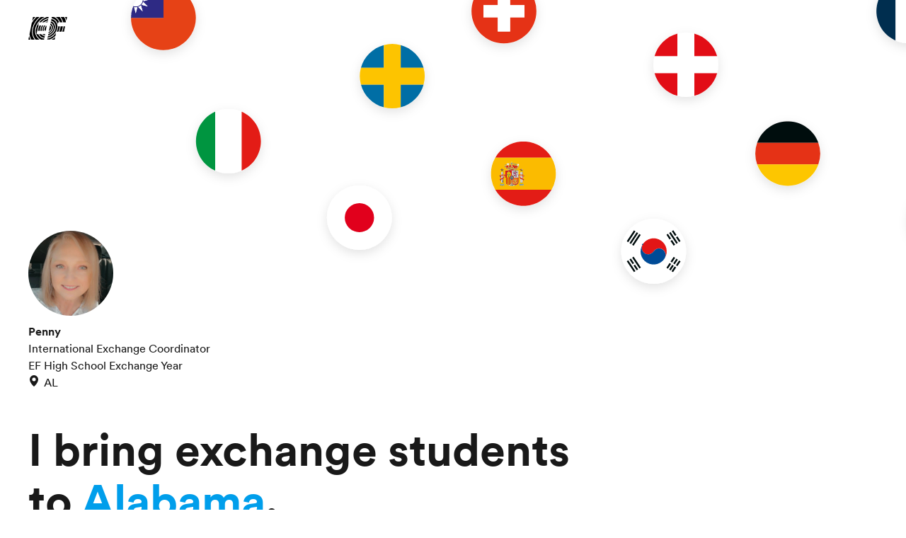

--- FILE ---
content_type: text/html; charset=UTF-8
request_url: https://efexchangeyear.org/iec/penny-garmon/
body_size: 59427
content:
<!DOCTYPE html><html lang="en"><head><meta charSet="utf-8"/><meta name="viewport" content="width=device-width, initial-scale=1.0"/><meta name="facebook-domain-verification" content="49pt9rhh45x748e74af7v4g47em4pn"/><meta name="referrer" content="no-referrer"/><meta http-equiv="referrer" content="no-referrer"/><meta http-equiv="Referrer-Policy" content="same-origin"/><meta http-equiv="X-Frame-Options" content="DENY"/><meta data-react-helmet="true" name="X-Frame-Options" content="SAMEORIGIN"/><meta data-react-helmet="true" name="Referrer-Policy" content="same-origin"/><meta data-react-helmet="true" name="referrer" content="no-referrer"/><meta data-react-helmet="true" content="Are you ready to experience a new culture at home?  Host a foreign exchange student and make a second family in another part of the world. Chat with us to learn more about becoming a volunteer host family and join our mission to build global families and open the world through education." name="twitter:description"/><meta data-react-helmet="true" content="Help me bring EF exchange students to your community" name="twitter:title"/><meta data-react-helmet="true" content="website" property="og:type"/><meta data-react-helmet="true" content="//a.storyblok.com/f/78188/600x400/7dca959cf8/iec-meta-image.jpg" property="og:image"/><meta data-react-helmet="true" content="Help me bring EF exchange students to your community" property="og:title"/><meta data-react-helmet="true" content="Are you ready to experience a new culture at home?  Host a foreign exchange student and make a second family in another part of the world. Chat with us to learn more about becoming a volunteer host family and join our mission to build global families and open the world through education." property="og:description"/><meta data-react-helmet="true" content="Are you ready to experience a new culture at home?  Host a foreign exchange student and make a second family in another part of the world. Chat with us to learn more about becoming a volunteer host family and join our mission to build global families and open the world through education." name="description"/><meta data-react-helmet="true" content="EF HSEY" name="author"/><meta name="generator" content="Gatsby 2.30.1"/><link rel="canonical" href="https://www.efexchangeyear.org/iec/penny-garmon/" data-baseprotocol="https:" data-basehost="www.efexchangeyear.org"/><title data-react-helmet="true">Help me bring EF exchange students to your community</title><style data-href="/styles.826264fb2fa1f388b82a.css" id="gatsby-global-css">.students-search--filters{margin-bottom:32px}@media screen and (max-width:1024px){.students-search--filters{max-width:360px;margin-left:auto;margin-right:auto}}.ReactModal__Body--open-students .ReactModalPortal .ef-modal{max-width:630px}.ReactModal__Body--open-students .ReactModalPortal .ef-modal__overlay.ef-modal__overlay--after-open .ef-col.-m-6,.ReactModal__Body--open-students .ReactModalPortal .ef-modal__overlay.ef-modal__overlay--after-open .ef-col.-s-6{padding-right:8px;padding-left:8px}.ReactModal__Body--open-students .ReactModalPortal .ef-modal__overlay.ef-modal__overlay--after-open .ef-modal__content{padding-top:35px;padding-bottom:35px}.ReactModal__Body--open-students .ReactModalPortal .ef-modal__overlay.ef-modal__overlay--after-open .ef-modal__dismiss{display:none}.ReactModal__Body--open-students .ReactModalPortal .ef-modal__overlay.ef-modal__overlay--after-open .ef-button.-outlined.skip-button,.ReactModal__Body--open-students .ReactModalPortal .ef-modal__overlay.ef-modal__overlay--after-open .ef-button.-secondary.skip-button{border:none;text-decoration:underline;font-weight:700}.ReactModal__Body--open-students .ReactModalPortal .ef-modal__overlay.ef-modal__overlay--after-open .ef-button.-outlined.skip-button:hover,.ReactModal__Body--open-students .ReactModalPortal .ef-modal__overlay.ef-modal__overlay--after-open .ef-button.-secondary.skip-button:hover{box-shadow:none}.ReactModal__Body--open-students .ReactModalPortal .ef-modal__overlay.ef-modal__overlay--after-open .ef-button.-primary{background:#046ea7;box-shadow:none}.ReactModal__Body--open-students .ReactModalPortal .ef-modal__overlay.ef-modal__overlay--after-open .ef-button.-primary:hover{box-shadow:none}.ReactModal__Body--open-students .ReactModalPortal .ef-modal__overlay.ef-modal__overlay--after-open .ef-button.-secondary,.ReactModal__Body--open-students .ReactModalPortal .ef-modal__overlay.ef-modal__overlay--after-open .ef-button.-secondary.active{margin-bottom:8px;border:none;box-shadow:var(--btn-outlined-box-shadow--hover,0 3px 8px 0 rgba(25,25,25,.24))}.ReactModal__Body--open-students .ReactModalPortal .ef-modal__overlay.ef-modal__overlay--after-open .ef-button.-secondary.active:hover,.ReactModal__Body--open-students .ReactModalPortal .ef-modal__overlay.ef-modal__overlay--after-open .ef-button.-secondary:hover{background:#046ea7;color:#fff}@media screen and (max-width:768px){.ReactModal__Body--open-students .ReactModalPortal .ef-modal__overlay.ef-modal__overlay--after-open{max-width:100%;width:100%}.ReactModal__Body--open-students .ReactModalPortal .ef-modal{width:100%;transform:none}.ReactModal__Body--open-students .ReactModalPortal .ef-modal__overlay{padding:0}.ReactModal__Body--open-students .ReactModalPortal .ReactModal__Content.ReactModal__Content--after-open{transform:none}.ReactModal__Body--open-students .ReactModalPortal .ef-modal__content{padding:35px 20px}}.see-more{padding-top:30px}.students--results{margin-bottom:20px}.students--results>.ef-col{padding-left:10px;padding-right:10px}.students--results .student--footer{margin-top:32px}.students .student:hover{background-color:#efefef}.student a{cursor:pointer}.student--interests{margin-bottom:16px;font-weight:400}.student--interests ul{list-style:none;padding-left:0;font-size:13px}.student--interests ul li{white-space:nowrap;overflow:hidden;text-overflow:ellipsis}.student--flag{height:48px!important;width:48px!important;border-radius:64px;-webkit-border-radius:64px;-moz-border-radius:64px;-ms-border-radius:64px;-o-border-radius:64px;box-shadow:0 2px 8px 0 rgba(25,25,25,.16);display:block;margin:0 auto}.student--gender-and-country{white-space:nowrap}.student--country{text-transform:capitalize}.student--footer .-arrow-down,.student--footer .-arrow-right,.student--header .-arrow-down,.student--header .-arrow-right{margin-left:8px;margin-bottom:-2px}.student--footer .-arrow-left,.student--header .-arrow-left{margin-right:8px;margin-bottom:-2px}.student--header--back{padding-left:55px}.student--show-more{margin-top:16px;margin-bottom:32px;cursor:pointer}.student--show-more:last-child{margin-bottom:32px}.student--profile-question{line-height:1.8;font-weight:700;padding:0 55px;margin:12px 0 6px}.student--profile-answer{font-size:14px;margin-bottom:12px}.student--personal-letter,.student--profile-answer{line-height:1.8;padding:0 55px}.student__detail{padding:32px}.student__detail .ef-row{padding-bottom:32px}.student__detail--flag{height:96px!important;width:96px!important;border-radius:64px;-webkit-border-radius:64px;-moz-border-radius:64px;-ms-border-radius:64px;-o-border-radius:64px;box-shadow:0 2px 8px 0 rgba(25,25,25,.16)}.student__detail--flag--small{width:48px!important;height:48px!important}.student__detail--body{padding:0 55px}.student__detail--body-share>button{margin-left:5px;margin-right:5px}.student__detail--body-share>button:first-child{margin-left:0}.student__detail--body-share>button:last-child{margin-right:0}.students-details{padding-top:100px}.students-details .country-content,.students-details .student{width:630px;max-width:100%;margin:0 auto 24px}.students-details .country-content{margin-top:150px;margin-bottom:50px}.students-details .country-content .student__detail--flag{display:block;margin:0 auto;height:96px!important;width:96px!important}.students-details .country-content .student__detail--flag--small{width:5px}.flags{display:block}.flags .flag{vertical-align:bottom}.flags .flag--image{height:16px;width:16px;border-radius:32px;-webkit-border-radius:32px;-moz-border-radius:32px;-ms-border-radius:32px;-o-border-radius:32px;box-shadow:0 2px 8px 0 rgba(25,25,25,.16)}.flags .flag--name{line-height:16px}.ef-input-w{transition:none}@media screen and (max-width:767px){.countries.ef-input,.country-content,.student{max-width:360px;margin:0 auto}}@media screen and (min-width:768px){.student-form-container{padding:20px}}a.student-link:hover{background-color:#fffde6;text-decoration:none}a.student-link:hover .-arrow-right{transform:translateX(6px);transition:transform .15s ease-out}.student__detail--name{font-weight:700;display:inline-block;vertical-align:top;margin-left:24px}.student__detail--buttons{text-align:right}.student__detail--body .student__detail--name{margin-bottom:0;margin-top:16px}.student__detail .ef-button-group{justify-content:flex-end;align-items:center}small.student__detail--gender-and-country{font-size:13px;font-weight:400;margin-top:0;display:block;vertical-align:top}.more-students-title{margin-top:100px}.ef-modal__overlay.-lightbox{padding:16px 4px}.ef-modal__overlay.-lightbox .ef-modal__dismiss{top:-5px;right:-15px;z-index:2}.student-profile-form-modal .ef-row{margin-left:0;margin-right:0}@media screen and (min-width:768px){.student-profile-form-modal .modal-content{height:700px}.student-profile-form-modal .modal-content .modal-box-shadow{box-shadow:2px 0 8px 0 rgba(24,24,24,.5019607843137255)}}.student-profile-form-modal .modal-content ul{list-style:none;margin-left:0;padding-left:0}.student-profile-form-modal .modal-content ul li{display:flex;margin-bottom:5px;margin-top:5px;justify-content:flex-start;align-items:center}.student-profile-form-modal .modal-content ul li .ef-icon{margin-right:15px}.student-form-container{background:#fff}.student-form-container .ef-button:after{content:"Submit"}@media screen and (max-width:768px){.student--header--back{padding-left:4px}.student--personal-letter{line-height:1.8;padding:0 4px}.student--profile-answer,.student--profile-question{padding:0 4px}.student__detail{padding:10px}.student__detail .ef-button__content{font-size:12px}.student__detail .ef-button-group{justify-content:center;align-items:center;margin-bottom:15px}.student__detail--body{padding:0 4px}.student__detail--flag{margin:initial!important;margin-bottom:16px!important;height:48px!important;width:48px!important}.student__detail--name{margin-top:0!important}.student-form-container{padding:20px}}.student-details-background{background-size:cover;position:absolute;top:0;left:0;width:100%;height:530px}@media screen and (max-width:768px){.student-details-background{height:300px}}#find-your-student.ef-section{padding-top:100px}.back-mobile{display:block}.react-datepicker__month-read-view--down-arrow,.react-datepicker__month-year-read-view--down-arrow,.react-datepicker__navigation-icon:before,.react-datepicker__year-read-view--down-arrow{border-color:#ccc;border-style:solid;border-width:3px 3px 0 0;content:"";display:block;height:9px;position:absolute;top:6px;width:9px}.react-datepicker-popper[data-placement^=bottom] .react-datepicker__triangle,.react-datepicker-popper[data-placement^=top] .react-datepicker__triangle{margin-left:-4px;position:absolute;width:0}.react-datepicker-popper[data-placement^=bottom] .react-datepicker__triangle:after,.react-datepicker-popper[data-placement^=bottom] .react-datepicker__triangle:before,.react-datepicker-popper[data-placement^=top] .react-datepicker__triangle:after,.react-datepicker-popper[data-placement^=top] .react-datepicker__triangle:before{box-sizing:content-box;position:absolute;height:0;width:1px;content:"";z-index:-1;border:8px solid transparent;left:-8px}.react-datepicker-popper[data-placement^=bottom] .react-datepicker__triangle:before,.react-datepicker-popper[data-placement^=top] .react-datepicker__triangle:before{border-bottom-color:#aeaeae}.react-datepicker-popper[data-placement^=bottom] .react-datepicker__triangle{top:0;margin-top:-8px}.react-datepicker-popper[data-placement^=bottom] .react-datepicker__triangle:after,.react-datepicker-popper[data-placement^=bottom] .react-datepicker__triangle:before{border-top:none;border-bottom-color:#f0f0f0}.react-datepicker-popper[data-placement^=bottom] .react-datepicker__triangle:after{top:0}.react-datepicker-popper[data-placement^=bottom] .react-datepicker__triangle:before{top:-1px;border-bottom-color:#aeaeae}.react-datepicker-popper[data-placement^=top] .react-datepicker__triangle{bottom:0;margin-bottom:-8px}.react-datepicker-popper[data-placement^=top] .react-datepicker__triangle:after,.react-datepicker-popper[data-placement^=top] .react-datepicker__triangle:before{border-bottom:none;border-top-color:#fff}.react-datepicker-popper[data-placement^=top] .react-datepicker__triangle:after{bottom:0}.react-datepicker-popper[data-placement^=top] .react-datepicker__triangle:before{bottom:-1px;border-top-color:#aeaeae}.react-datepicker-wrapper{display:inline-block;padding:0;border:0;width:100%}.react-datepicker{font-family:Helvetica Neue,helvetica,arial,sans-serif;font-size:.8rem;background-color:#fff;color:#000;border:1px solid #aeaeae;border-radius:.3rem;display:inline-block;position:relative}.react-datepicker--time-only .react-datepicker__triangle{left:35px}.react-datepicker--time-only .react-datepicker__time-container{border-left:0}.react-datepicker--time-only .react-datepicker__time,.react-datepicker--time-only .react-datepicker__time-box{border-bottom-left-radius:.3rem;border-bottom-right-radius:.3rem}.react-datepicker__triangle{position:absolute;left:50px}.react-datepicker-popper{z-index:1}.react-datepicker-popper[data-placement^=bottom]{padding-top:10px}.react-datepicker-popper[data-placement=bottom-end] .react-datepicker__triangle,.react-datepicker-popper[data-placement=top-end] .react-datepicker__triangle{left:auto;right:50px}.react-datepicker-popper[data-placement^=top]{padding-bottom:10px}.react-datepicker-popper[data-placement^=right]{padding-left:8px}.react-datepicker-popper[data-placement^=right] .react-datepicker__triangle{left:auto;right:42px}.react-datepicker-popper[data-placement^=left]{padding-right:8px}.react-datepicker-popper[data-placement^=left] .react-datepicker__triangle{left:42px;right:auto}.react-datepicker__header{text-align:center;background-color:#f0f0f0;border-bottom:1px solid #aeaeae;border-top-left-radius:.3rem;padding:8px 0;position:relative}.react-datepicker__header--time{padding-bottom:8px;padding-left:5px;padding-right:5px}.react-datepicker__header--time:not(.react-datepicker__header--time--only){border-top-left-radius:0}.react-datepicker__header:not(.react-datepicker__header--has-time-select){border-top-right-radius:.3rem}.react-datepicker__month-dropdown-container--scroll,.react-datepicker__month-dropdown-container--select,.react-datepicker__month-year-dropdown-container--scroll,.react-datepicker__month-year-dropdown-container--select,.react-datepicker__year-dropdown-container--scroll,.react-datepicker__year-dropdown-container--select{display:inline-block;margin:0 2px}.react-datepicker-time__header,.react-datepicker-year-header,.react-datepicker__current-month{margin-top:0;color:#000;font-weight:700;font-size:.944rem}.react-datepicker-time__header{text-overflow:ellipsis;white-space:nowrap;overflow:hidden}.react-datepicker__navigation{align-items:center;background:none;display:flex;justify-content:center;text-align:center;cursor:pointer;position:absolute;top:2px;padding:0;border:none;z-index:1;height:32px;width:32px;text-indent:-999em;overflow:hidden}.react-datepicker__navigation--previous{left:2px}.react-datepicker__navigation--next{right:2px}.react-datepicker__navigation--next--with-time:not(.react-datepicker__navigation--next--with-today-button){right:85px}.react-datepicker__navigation--years{position:relative;top:0;display:block;margin-left:auto;margin-right:auto}.react-datepicker__navigation--years-previous{top:4px}.react-datepicker__navigation--years-upcoming{top:-4px}.react-datepicker__navigation:hover :before{border-color:#a6a6a6}.react-datepicker__navigation-icon{position:relative;top:-1px;font-size:20px;width:0}.react-datepicker__navigation-icon--next{left:-2px}.react-datepicker__navigation-icon--next:before{transform:rotate(45deg);left:-7px}.react-datepicker__navigation-icon--previous{right:-2px}.react-datepicker__navigation-icon--previous:before{transform:rotate(225deg);right:-7px}.react-datepicker__month-container{float:left}.react-datepicker__year{margin:.4rem;text-align:center}.react-datepicker__year-wrapper{display:flex;flex-wrap:wrap;max-width:180px}.react-datepicker__year .react-datepicker__year-text{display:inline-block;width:4rem;margin:2px}.react-datepicker__month{margin:.4rem;text-align:center}.react-datepicker__month .react-datepicker__month-text,.react-datepicker__month .react-datepicker__quarter-text{display:inline-block;width:4rem;margin:2px}.react-datepicker__input-time-container{clear:both;width:100%;float:left;margin:5px 0 10px 15px;text-align:left}.react-datepicker__input-time-container .react-datepicker-time__caption,.react-datepicker__input-time-container .react-datepicker-time__input-container{display:inline-block}.react-datepicker__input-time-container .react-datepicker-time__input-container .react-datepicker-time__input{display:inline-block;margin-left:10px}.react-datepicker__input-time-container .react-datepicker-time__input-container .react-datepicker-time__input input{width:auto}.react-datepicker__input-time-container .react-datepicker-time__input-container .react-datepicker-time__input input[type=time]::-webkit-inner-spin-button,.react-datepicker__input-time-container .react-datepicker-time__input-container .react-datepicker-time__input input[type=time]::-webkit-outer-spin-button{-webkit-appearance:none;margin:0}.react-datepicker__input-time-container .react-datepicker-time__input-container .react-datepicker-time__input input[type=time]{-moz-appearance:textfield}.react-datepicker__input-time-container .react-datepicker-time__input-container .react-datepicker-time__delimiter{margin-left:5px;display:inline-block}.react-datepicker__time-container{float:right;border-left:1px solid #aeaeae;width:85px}.react-datepicker__time-container--with-today-button{display:inline;border:1px solid #aeaeae;border-radius:.3rem;position:absolute;right:-72px;top:0}.react-datepicker__time-container .react-datepicker__time{position:relative;background:#fff;border-bottom-right-radius:.3rem}.react-datepicker__time-container .react-datepicker__time .react-datepicker__time-box{width:85px;overflow-x:hidden;margin:0 auto;text-align:center;border-bottom-right-radius:.3rem}.react-datepicker__time-container .react-datepicker__time .react-datepicker__time-box ul.react-datepicker__time-list{list-style:none;margin:0;height:calc(195px + .85rem);overflow-y:scroll;padding-right:0;padding-left:0;width:100%;box-sizing:content-box}.react-datepicker__time-container .react-datepicker__time .react-datepicker__time-box ul.react-datepicker__time-list li.react-datepicker__time-list-item{height:30px;padding:5px 10px;white-space:nowrap}.react-datepicker__time-container .react-datepicker__time .react-datepicker__time-box ul.react-datepicker__time-list li.react-datepicker__time-list-item:hover{cursor:pointer;background-color:#f0f0f0}.react-datepicker__time-container .react-datepicker__time .react-datepicker__time-box ul.react-datepicker__time-list li.react-datepicker__time-list-item--selected{background-color:#216ba5;color:#fff;font-weight:700}.react-datepicker__time-container .react-datepicker__time .react-datepicker__time-box ul.react-datepicker__time-list li.react-datepicker__time-list-item--selected:hover{background-color:#216ba5}.react-datepicker__time-container .react-datepicker__time .react-datepicker__time-box ul.react-datepicker__time-list li.react-datepicker__time-list-item--disabled{color:#ccc}.react-datepicker__time-container .react-datepicker__time .react-datepicker__time-box ul.react-datepicker__time-list li.react-datepicker__time-list-item--disabled:hover{cursor:default;background-color:transparent}.react-datepicker__week-number{color:#ccc;display:inline-block;width:1.7rem;line-height:1.7rem;text-align:center;margin:.166rem}.react-datepicker__week-number.react-datepicker__week-number--clickable{cursor:pointer}.react-datepicker__week-number.react-datepicker__week-number--clickable:hover{border-radius:.3rem;background-color:#f0f0f0}.react-datepicker__day-names,.react-datepicker__week{white-space:nowrap}.react-datepicker__day-names{margin-bottom:-8px}.react-datepicker__day,.react-datepicker__day-name,.react-datepicker__time-name{color:#000;display:inline-block;width:1.7rem;line-height:1.7rem;text-align:center;margin:.166rem}.react-datepicker__month--in-range,.react-datepicker__month--in-selecting-range,.react-datepicker__month--selected,.react-datepicker__quarter--in-range,.react-datepicker__quarter--in-selecting-range,.react-datepicker__quarter--selected{border-radius:.3rem;background-color:#216ba5;color:#fff}.react-datepicker__month--in-range:hover,.react-datepicker__month--in-selecting-range:hover,.react-datepicker__month--selected:hover,.react-datepicker__quarter--in-range:hover,.react-datepicker__quarter--in-selecting-range:hover,.react-datepicker__quarter--selected:hover{background-color:#1d5d90}.react-datepicker__month--disabled,.react-datepicker__quarter--disabled{color:#ccc;pointer-events:none}.react-datepicker__month--disabled:hover,.react-datepicker__quarter--disabled:hover{cursor:default;background-color:transparent}.react-datepicker__day,.react-datepicker__month-text,.react-datepicker__quarter-text,.react-datepicker__year-text{cursor:pointer}.react-datepicker__day:hover,.react-datepicker__month-text:hover,.react-datepicker__quarter-text:hover,.react-datepicker__year-text:hover{border-radius:.3rem;background-color:#f0f0f0}.react-datepicker__day--today,.react-datepicker__month-text--today,.react-datepicker__quarter-text--today,.react-datepicker__year-text--today{font-weight:700}.react-datepicker__day--highlighted,.react-datepicker__month-text--highlighted,.react-datepicker__quarter-text--highlighted,.react-datepicker__year-text--highlighted{border-radius:.3rem;background-color:#3dcc4a;color:#fff}.react-datepicker__day--highlighted:hover,.react-datepicker__month-text--highlighted:hover,.react-datepicker__quarter-text--highlighted:hover,.react-datepicker__year-text--highlighted:hover{background-color:#32be3f}.react-datepicker__day--highlighted-custom-1,.react-datepicker__month-text--highlighted-custom-1,.react-datepicker__quarter-text--highlighted-custom-1,.react-datepicker__year-text--highlighted-custom-1{color:#f0f}.react-datepicker__day--highlighted-custom-2,.react-datepicker__month-text--highlighted-custom-2,.react-datepicker__quarter-text--highlighted-custom-2,.react-datepicker__year-text--highlighted-custom-2{color:green}.react-datepicker__day--in-range,.react-datepicker__day--in-selecting-range,.react-datepicker__day--selected,.react-datepicker__month-text--in-range,.react-datepicker__month-text--in-selecting-range,.react-datepicker__month-text--selected,.react-datepicker__quarter-text--in-range,.react-datepicker__quarter-text--in-selecting-range,.react-datepicker__quarter-text--selected,.react-datepicker__year-text--in-range,.react-datepicker__year-text--in-selecting-range,.react-datepicker__year-text--selected{border-radius:.3rem;background-color:#216ba5;color:#fff}.react-datepicker__day--in-range:hover,.react-datepicker__day--in-selecting-range:hover,.react-datepicker__day--selected:hover,.react-datepicker__month-text--in-range:hover,.react-datepicker__month-text--in-selecting-range:hover,.react-datepicker__month-text--selected:hover,.react-datepicker__quarter-text--in-range:hover,.react-datepicker__quarter-text--in-selecting-range:hover,.react-datepicker__quarter-text--selected:hover,.react-datepicker__year-text--in-range:hover,.react-datepicker__year-text--in-selecting-range:hover,.react-datepicker__year-text--selected:hover{background-color:#1d5d90}.react-datepicker__day--keyboard-selected,.react-datepicker__month-text--keyboard-selected,.react-datepicker__quarter-text--keyboard-selected,.react-datepicker__year-text--keyboard-selected{border-radius:.3rem;background-color:#2579ba;color:#fff}.react-datepicker__day--keyboard-selected:hover,.react-datepicker__month-text--keyboard-selected:hover,.react-datepicker__quarter-text--keyboard-selected:hover,.react-datepicker__year-text--keyboard-selected:hover{background-color:#1d5d90}.react-datepicker__day--in-selecting-range:not(.react-datepicker__day--in-range,.react-datepicker__month-text--in-range,.react-datepicker__quarter-text--in-range,.react-datepicker__year-text--in-range),.react-datepicker__month-text--in-selecting-range:not(.react-datepicker__day--in-range,.react-datepicker__month-text--in-range,.react-datepicker__quarter-text--in-range,.react-datepicker__year-text--in-range),.react-datepicker__quarter-text--in-selecting-range:not(.react-datepicker__day--in-range,.react-datepicker__month-text--in-range,.react-datepicker__quarter-text--in-range,.react-datepicker__year-text--in-range),.react-datepicker__year-text--in-selecting-range:not(.react-datepicker__day--in-range,.react-datepicker__month-text--in-range,.react-datepicker__quarter-text--in-range,.react-datepicker__year-text--in-range){background-color:rgba(33,107,165,.5)}.react-datepicker__month--selecting-range .react-datepicker__day--in-range:not(.react-datepicker__day--in-selecting-range,.react-datepicker__month-text--in-selecting-range,.react-datepicker__quarter-text--in-selecting-range,.react-datepicker__year-text--in-selecting-range),.react-datepicker__month--selecting-range .react-datepicker__month-text--in-range:not(.react-datepicker__day--in-selecting-range,.react-datepicker__month-text--in-selecting-range,.react-datepicker__quarter-text--in-selecting-range,.react-datepicker__year-text--in-selecting-range),.react-datepicker__month--selecting-range .react-datepicker__quarter-text--in-range:not(.react-datepicker__day--in-selecting-range,.react-datepicker__month-text--in-selecting-range,.react-datepicker__quarter-text--in-selecting-range,.react-datepicker__year-text--in-selecting-range),.react-datepicker__month--selecting-range .react-datepicker__year-text--in-range:not(.react-datepicker__day--in-selecting-range,.react-datepicker__month-text--in-selecting-range,.react-datepicker__quarter-text--in-selecting-range,.react-datepicker__year-text--in-selecting-range){background-color:#f0f0f0;color:#000}.react-datepicker__day--disabled,.react-datepicker__month-text--disabled,.react-datepicker__quarter-text--disabled,.react-datepicker__year-text--disabled{cursor:default;color:#ccc}.react-datepicker__day--disabled:hover,.react-datepicker__month-text--disabled:hover,.react-datepicker__quarter-text--disabled:hover,.react-datepicker__year-text--disabled:hover{background-color:transparent}.react-datepicker__month-text.react-datepicker__month--in-range:hover,.react-datepicker__month-text.react-datepicker__month--selected:hover,.react-datepicker__month-text.react-datepicker__quarter--in-range:hover,.react-datepicker__month-text.react-datepicker__quarter--selected:hover,.react-datepicker__quarter-text.react-datepicker__month--in-range:hover,.react-datepicker__quarter-text.react-datepicker__month--selected:hover,.react-datepicker__quarter-text.react-datepicker__quarter--in-range:hover,.react-datepicker__quarter-text.react-datepicker__quarter--selected:hover{background-color:#216ba5}.react-datepicker__month-text:hover,.react-datepicker__quarter-text:hover{background-color:#f0f0f0}.react-datepicker__input-container{display:inline-block;width:100%}.react-datepicker__month-read-view,.react-datepicker__month-year-read-view,.react-datepicker__year-read-view{border:1px solid transparent;border-radius:.3rem;position:relative}.react-datepicker__month-read-view:hover,.react-datepicker__month-year-read-view:hover,.react-datepicker__year-read-view:hover{cursor:pointer}.react-datepicker__month-read-view:hover .react-datepicker__month-read-view--down-arrow,.react-datepicker__month-read-view:hover .react-datepicker__year-read-view--down-arrow,.react-datepicker__month-year-read-view:hover .react-datepicker__month-read-view--down-arrow,.react-datepicker__month-year-read-view:hover .react-datepicker__year-read-view--down-arrow,.react-datepicker__year-read-view:hover .react-datepicker__month-read-view--down-arrow,.react-datepicker__year-read-view:hover .react-datepicker__year-read-view--down-arrow{border-top-color:#b3b3b3}.react-datepicker__month-read-view--down-arrow,.react-datepicker__month-year-read-view--down-arrow,.react-datepicker__year-read-view--down-arrow{transform:rotate(135deg);right:-16px;top:0}.react-datepicker__month-dropdown,.react-datepicker__month-year-dropdown,.react-datepicker__year-dropdown{background-color:#f0f0f0;position:absolute;width:50%;left:25%;top:30px;z-index:1;text-align:center;border-radius:.3rem;border:1px solid #aeaeae}.react-datepicker__month-dropdown:hover,.react-datepicker__month-year-dropdown:hover,.react-datepicker__year-dropdown:hover{cursor:pointer}.react-datepicker__month-dropdown--scrollable,.react-datepicker__month-year-dropdown--scrollable,.react-datepicker__year-dropdown--scrollable{height:150px;overflow-y:scroll}.react-datepicker__month-option,.react-datepicker__month-year-option,.react-datepicker__year-option{line-height:20px;width:100%;display:block;margin-left:auto;margin-right:auto}.react-datepicker__month-option:first-of-type,.react-datepicker__month-year-option:first-of-type,.react-datepicker__year-option:first-of-type{border-top-left-radius:.3rem;border-top-right-radius:.3rem}.react-datepicker__month-option:last-of-type,.react-datepicker__month-year-option:last-of-type,.react-datepicker__year-option:last-of-type{-webkit-user-select:none;user-select:none;border-bottom-left-radius:.3rem;border-bottom-right-radius:.3rem}.react-datepicker__month-option:hover,.react-datepicker__month-year-option:hover,.react-datepicker__year-option:hover{background-color:#ccc}.react-datepicker__month-option:hover .react-datepicker__navigation--years-upcoming,.react-datepicker__month-year-option:hover .react-datepicker__navigation--years-upcoming,.react-datepicker__year-option:hover .react-datepicker__navigation--years-upcoming{border-bottom-color:#b3b3b3}.react-datepicker__month-option:hover .react-datepicker__navigation--years-previous,.react-datepicker__month-year-option:hover .react-datepicker__navigation--years-previous,.react-datepicker__year-option:hover .react-datepicker__navigation--years-previous{border-top-color:#b3b3b3}.react-datepicker__month-option--selected,.react-datepicker__month-year-option--selected,.react-datepicker__year-option--selected{position:absolute;left:15px}.react-datepicker__close-icon{cursor:pointer;background-color:transparent;border:0;outline:0;padding:0 6px 0 0;position:absolute;top:0;right:0;height:100%;display:table-cell;vertical-align:middle}.react-datepicker__close-icon:after{cursor:pointer;background-color:#216ba5;color:#fff;border-radius:50%;height:16px;width:16px;padding:2px;font-size:12px;line-height:1;text-align:center;display:table-cell;vertical-align:middle;content:"\D7"}.react-datepicker__today-button{background:#f0f0f0;border-top:1px solid #aeaeae;cursor:pointer;text-align:center;font-weight:700;padding:5px 0;clear:left}.react-datepicker__portal{position:fixed;width:100vw;height:100vh;background-color:rgba(0,0,0,.8);left:0;top:0;justify-content:center;align-items:center;display:flex;z-index:2147483647}.react-datepicker__portal .react-datepicker__day,.react-datepicker__portal .react-datepicker__day-name,.react-datepicker__portal .react-datepicker__time-name{width:3rem;line-height:3rem}@media (max-height:550px),(max-width:400px){.react-datepicker__portal .react-datepicker__day,.react-datepicker__portal .react-datepicker__day-name,.react-datepicker__portal .react-datepicker__time-name{width:2rem;line-height:2rem}}.react-datepicker__portal .react-datepicker-time__header,.react-datepicker__portal .react-datepicker__current-month{font-size:1.44rem}.react-datepicker__input-container{position:relative;display:flex;align-items:center;transition:all .15s}.react-datepicker__input-container:after{content:"";display:inline-block;width:16px;height:16px;margin-left:-32px;background-image:url("data:image/svg+xml;charset=utf-8,%3Csvg class='ef-icon ef-svg' xmlns='http://www.w3.org/2000/svg' width='32' height='32' fill='%23191919'%3E%3Cpath d='M29 5h-6V3a1 1 0 00-1-1h-1a1 1 0 00-1 1v2h-8V3a1 1 0 00-1-1h-1a1 1 0 00-1 1v2H3a1 1 0 00-1 1v23a1 1 0 001 1h26a1 1 0 001-1V6a1 1 0 00-1-1zm-19 6h1a1 1 0 001-1V8h8v2a1 1 0 001 1h1a1 1 0 001-1V8h4v5H5V8h4v2a1 1 0 001 1zm-5 5h22v11H5z'/%3E%3C/svg%3E");background-size:16px;background-repeat:no-repeat;background-position:50%;pointer-events:none}.ef-input-datetime{font-family:EF Circular Latin,Helvetica,Open Sans,Gill Sans MT,Gill Sans,Corbel,Arial,sans-serif;width:376px;height:384px;display:flex;align-content:center;justify-content:space-around;flex-direction:column;flex:1 1;box-shadow:0 0 20px 0 rgba(0,0,0,.2);border:none}.ef-input-datetime .react-datepicker__month-container{display:flex;justify-content:space-around;align-content:flex-start;flex-wrap:wrap;margin:20px;flex-direction:column;flex:1 1}.ef-input-datetime .react-datepicker__month-container .react-datepicker__header{background-color:#fff;padding:0;border:none;max-height:80px;height:80px;width:100%;flex:1 1;display:flex;flex-direction:column}.ef-input-datetime .react-datepicker__month-container .react-datepicker__header .react-datepicker__current-month{font-size:14px}.ef-input-datetime .react-datepicker__month-container .react-datepicker__header .react-datepicker__day-names{display:flex;align-content:center;justify-content:space-around;margin-top:auto}.ef-input-datetime .react-datepicker__month-container .react-datepicker__header .react-datepicker__day-name{color:#c2c2c2}.ef-input-datetime .react-datepicker__month-container .react-datepicker__month{flex:1 1;display:flex;flex-direction:column;justify-content:center;margin:0}.ef-input-datetime .react-datepicker__month-container .react-datepicker__month .react-datepicker__week{flex:1 1;display:flex;align-items:center;justify-content:space-evenly}.ef-input-datetime .react-datepicker__month-container .react-datepicker__month .react-datepicker__week .react-datepicker__day{flex:1 1;display:flex;justify-content:center;align-items:center;margin-left:5px;margin-right:5px;min-width:0;height:30px;width:32px;max-width:32px;border-radius:50%;font-weight:300}.ef-input-datetime .react-datepicker__month-container .react-datepicker__month .react-datepicker__week .react-datepicker__day--selected{font-weight:700;background:#009ee8}.ef-input-datetime .react-datepicker__month-container .react-datepicker__month .react-datepicker__week .react-datepicker__day--today{font-weight:700}.ef-input-datetime .react-datepicker__triangle{display:none}.ef-input-datetime .react-datepicker__navigation{top:20px;border:none;width:16px;height:16px}.ef-input-datetime .react-datepicker__navigation:after{content:"";display:block;width:16px;height:16px;background-size:16px;background-repeat:no-repeat;background-position:50%;pointer-events:none;position:absolute;top:0;left:0}.ef-input-datetime .react-datepicker__navigation--previous{left:34px}.ef-input-datetime .react-datepicker__navigation--previous:after{background-image:url("data:image/svg+xml;charset=utf-8,%3Csvg class='ef-icon ef-svg' xmlns='http://www.w3.org/2000/svg' viewBox='0 0 32 32' width='32' height='32' fill='%23191919'%3E%3Cpath d='M23.42 29.59L9.83 16 23.41 2.41a1 1 0 000-1.41L22.7.29A1 1 0 0022 0a1 1 0 00-.71.29L7 14.58l-.71.71a1.06 1.06 0 00-.22.33 1.1 1.1 0 000 .76 1.19 1.19 0 00.22.33l.71.7 14.29 14.3A1 1 0 0022 32a1 1 0 00.71-.29l.71-.71a1 1 0 000-1.41z'/%3E%3C/svg%3E")}.ef-input-datetime .react-datepicker__navigation--next{right:34px}.ef-input-datetime .react-datepicker__navigation--next:after{background-image:url("data:image/svg+xml;charset=utf-8,%3Csvg class='ef-icon ef-svg' xmlns='http://www.w3.org/2000/svg' viewBox='0 0 32 32' width='32' height='32' fill='%23191919'%3E%3Cpath d='M25.93 15.62a1.19 1.19 0 00-.22-.33l-.71-.7L10.71.29a1 1 0 00-1.42 0L8.58 1a1 1 0 000 1.41L22.17 16 8.59 29.59a1 1 0 000 1.41l.71.71a1 1 0 00.7.29 1 1 0 00.71-.29L25 17.42l.71-.71a1.06 1.06 0 00.22-.33 1.1 1.1 0 000-.76z'/%3E%3C/svg%3E")}.form-render-helpers-module--form-button--2fMe2{width:70%}.form-render-helpers-module--form-button--next--2wOTF{align-items:center}.form-render-helpers-module--form-button--next--2wOTF:nth-child(2){margin-left:20px}.form-render-helpers-module--form-button--next--2wOTF:hover .ef-icon{transform:translateX(6px);transition:transform .15s ease-out}.form-render-helpers-module--link--36qz8{height:-webkit-fit-content;height:-moz-fit-content;height:fit-content;display:flex;align-items:center;align-self:center;margin:20px 0;cursor:pointer}.form-render-helpers-module--steps-counter--3z1E-{display:flex;flex-grow:1;justify-content:flex-end}.form-render-helpers-module--steps-counter-element--2CstZ{list-style-type:none;display:block;border-radius:20px;width:30px;height:30px;text-align:center;line-height:30px;color:#fff;position:relative}.form-render-helpers-module--steps-counter-element--2CstZ:after{content:"";flex-grow:1;position:absolute;height:1px;background-color:#000;top:15px;left:-50%;width:50%}.form-render-helpers-module--steps-counter-element--2CstZ:first-child:after{content:none}.form-render-helpers-module--steps-counter-element--2CstZ:not(:first-child){margin-left:15px}.ef-section.-gradient-dark:before,.ef-section.-gradient-light:before,.ef-section.-gradient-mid:before,.ef-section.-gradient-midlight:before{content:"";position:absolute;right:0;bottom:-1px;left:0;height:50%;display:block;background:linear-gradient(0deg,#191919 0,rgba(25,25,25,.738) 19%,rgba(25,25,25,.541) 34%,rgba(25,25,25,.382) 47%,rgba(25,25,25,.278) 56.5%,rgba(25,25,25,.194) 65%,rgba(25,25,25,.126) 73%,rgba(25,25,25,.075) 80.2%,rgba(25,25,25,.042) 86.1%,rgba(25,25,25,.021) 91%,rgba(25,25,25,.008) 95.2%,rgba(25,25,25,.002) 98.2%,rgba(25,25,25,0))}.ef-section.-pt-s{padding-top:32px}.ef-section.-pb-s{padding-bottom:32px}@media print,screen and (min-width:48em){.ef-section.-pt-s{padding-top:48px}.ef-section.-pb-s{padding-bottom:48px}}@media print,screen and (min-width:64em){.ef-section.-pt-s{padding-top:64px}.ef-section.-pb-s{padding-bottom:64px}}@media print,screen and (min-width:79em){.ef-section.-pt-s{padding-top:96px}.ef-section.-pb-s{padding-bottom:96px}}.ef-section.-components-s .ef-section__component{margin-bottom:32px}@media print,screen and (min-width:48em){.ef-section.-components-s .ef-section__component{margin-bottom:48px}}@media print,screen and (min-width:64em){.ef-section.-components-s .ef-section__component{margin-bottom:48px}}@media print,screen and (min-width:79em){.ef-section.-components-s .ef-section__component{margin-bottom:48px}}.ef-section.-pt-m{padding-top:48px}.ef-section.-pb-m{padding-bottom:48px}@media print,screen and (min-width:48em){.ef-section.-pt-m{padding-top:64px}.ef-section.-pb-m{padding-bottom:64px}}@media print,screen and (min-width:64em){.ef-section.-pt-m{padding-top:96px}.ef-section.-pb-m{padding-bottom:96px}}@media print,screen and (min-width:79em){.ef-section.-pt-m{padding-top:128px}.ef-section.-pb-m{padding-bottom:128px}}.ef-section.-components-m .ef-section__component{margin-bottom:48px}@media print,screen and (min-width:48em){.ef-section.-components-m .ef-section__component{margin-bottom:64px}}@media print,screen and (min-width:64em){.ef-section.-components-m .ef-section__component{margin-bottom:96px}}@media print,screen and (min-width:79em){.ef-section.-components-m .ef-section__component{margin-bottom:96px}}.ef-section.-pt-l{padding-top:64px}.ef-section.-pb-l{padding-bottom:64px}@media print,screen and (min-width:48em){.ef-section.-pt-l{padding-top:96px}.ef-section.-pb-l{padding-bottom:96px}}@media print,screen and (min-width:64em){.ef-section.-pt-l{padding-top:128px}.ef-section.-pb-l{padding-bottom:128px}}@media print,screen and (min-width:79em){.ef-section.-pt-l{padding-top:160px}.ef-section.-pb-l{padding-bottom:160px}}.ef-section.-components-l .ef-section__component{margin-bottom:64px}@media print,screen and (min-width:48em){.ef-section.-components-l .ef-section__component{margin-bottom:96px}}@media print,screen and (min-width:64em){.ef-section.-components-l .ef-section__component{margin-bottom:128px}}@media print,screen and (min-width:79em){.ef-section.-components-l .ef-section__component{margin-bottom:160px}}.ef-section.-pt-xl{padding-top:96px}.ef-section.-pb-xl{padding-bottom:96px}@media print,screen and (min-width:48em){.ef-section.-pt-xl{padding-top:128px}.ef-section.-pb-xl{padding-bottom:128px}}@media print,screen and (min-width:64em){.ef-section.-pt-xl{padding-top:160px}.ef-section.-pb-xl{padding-bottom:160px}}@media print,screen and (min-width:79em){.ef-section.-pt-xl{padding-top:192px}.ef-section.-pb-xl{padding-bottom:192px}}.ef-section.-components-xl .ef-section__component{margin-bottom:96px}@media print,screen and (min-width:48em){.ef-section.-components-xl .ef-section__component{margin-bottom:128px}}@media print,screen and (min-width:64em){.ef-section.-components-xl .ef-section__component{margin-bottom:160px}}@media print,screen and (min-width:79em){.ef-section.-components-xl .ef-section__component{margin-bottom:192px}}.ef-section.-components-gutter .ef-section__component{margin-bottom:16px}@media print,screen and (min-width:48em){.ef-section.-components-gutter .ef-section__component{margin-bottom:16px}}@media print,screen and (min-width:64em){.ef-section.-components-gutter .ef-section__component{margin-bottom:24px}}@media print,screen and (min-width:79em){.ef-section.-components-gutter .ef-section__component{margin-bottom:24px}}@media screen and (max-width:47.9375em){.ef-section.-components-gutter .ef-section__component>.ef-row>.ef-col{margin-bottom:16px}}.ef-section .ef-section__component:last-child{margin-bottom:0}.ef-section__border{border:1px solid #191919}.ef-section.-full-height{min-height:100vh}.ef-section.-gradient-light:before{opacity:.1}.ef-section.-gradient-midlight:before{opacity:.3}.ef-section.-gradient-mid:before{opacity:.5}.ef-section.-gradient-dark:before{opacity:1}.accordion-item-module--customToggleText--1FEsa .ef-collapsible__toggle .ef-icon{display:none}.accordion-item-module--customToggleText--1FEsa .ef-collapsible__toggle span{position:absolute;right:0}.accordion-item-module--inlineTable--1OM1q .ef-accordion__content div{display:flex;flex-grow:1;flex-direction:row;flex-wrap:wrap;align-items:stretch;align-content:stretch}.infomeeting-cards-module--infomeeting-cards--2fLZ6{margin-bottom:2em}.infomeeting-cards-module--infomeeting-cards--2fLZ6 .-vertical{display:flex;flex-direction:column}.infomeeting-cards-module--infomeeting-cards--2fLZ6 .ef-card--content__inner,.infomeeting-cards-module--infomeeting-cards--2fLZ6 .ef-card--content__title{flex:1 1}.infomeeting-cards-module--infomeeting-cards--2fLZ6 a{cursor:pointer}.infomeeting-cards-module--infomeeting-cards--date--3-qEJ{display:flex;justify-content:space-between}.infomeeting-cards-module--infomeeting-cards--content--1GBST{height:100%}.infomeeting-cards-module--infomeeting-cards--button--dYhwD{margin-top:20px;width:-webkit-fit-content;width:-moz-fit-content;width:fit-content}.infomeeting-cards-module--infomeeting-cards--live--utTtz{position:absolute;top:20px;left:20px;padding:5px;background-color:#fff;border-radius:4px;display:flex;align-items:center}.infomeeting-cards-module--infomeeting-cards--live--utTtz>p{font-size:.7em;margin-left:5px}.infomeeting-list-module--infomeeting-list--3GNVf{list-style-type:none;padding:0;margin:0;width:100%}.infomeeting-list-module--infomeeting-list--row--1WT6g{justify-content:center}.infomeeting-list-module--infomeeting-list--item--2kbtP{padding-bottom:.5em;padding-top:.5em;border-bottom:1px solid #dfdfdf;display:flex;justify-content:space-between}.infomeeting-list-module--infomeeting-list--item--2kbtP p{margin:0}.infomeeting-list-module--infomeeting-list--item--2kbtP .infomeeting-list-module--infomeeting-list--join--355LL{align-self:flex-start;text-decoration:underline;color:#009ee8;flex-basis:20%}.infomeeting-list-module--infomeeting-list--date--1zvnF{display:flex;flex-direction:column;flex-grow:1;flex-basis:80%}@media screen and (min-width:768px){.infomeeting-list-module--infomeeting-list--date--1zvnF{flex-direction:row;align-items:center}}.infomeeting-list-module--infomeeting-list--date--1zvnF>:first-child{flex:.4 1}.infomeeting-list-module--infomeeting-list--date--1zvnF>:nth-child(2){flex:.6 1}.infomeeting-list-module--infomeeting-list--show-more--3vRTQ{display:flex;justify-content:center}.infomeeting-list-module--infomeeting-list--chevron--1fMyc{margin-left:10px}.infomeeting-module--infomeeting--loader--container--_e6im{width:100%;display:flex;justify-content:center}.infomeeting-modal-module--infomeeting-modal--5VXmi{background-color:#fff;border-radius:4px}.infomeeting-modal-module--infomeeting-modal--title--bc8j3{margin-top:1em}.infomeeting-modal-module--infomeeting-modal--recording--button--HAGgh{margin-bottom:2em}.infomeeting-modal-module--infomeeting-modal--icons--2h_Rs{display:flex;margin:5px 0;align-items:center}.infomeeting-modal-module--infomeeting-modal--icons--2h_Rs>svg{flex-shrink:0}.infomeeting-modal-module--infomeeting-modal--icons--2h_Rs>p{font-size:.7em;margin-left:5px}.video-player-no-video{min-height:300px;width:100%;border-radius:8px;background-color:#fff;border:2px solid rgba(0,0,0,.3137254901960784);color:#fff;justify-content:center;align-items:center;display:flex;flex-direction:column}.video-player-no-video p:first-child{font-size:22px;font-weight:800;margin-bottom:0}.video-player-no-video p:last-child{font-size:16px;font-weight:450}.video-player-custom-aspect{position:relative}.video-player-custom-aspect .react-video-player{width:100%!important;height:100%!important;position:absolute;top:0;left:0;right:0;bottom:0}.video-player-custom-aspect .react-video-player .react-player__preview{transition:all .2s ease-in}.video-player-custom-aspect .react-video-player .react-player__preview .react-player__shadow{background:#fff!important;box-shadow:0 2px 7px 0 #000}.video-player-custom-aspect .react-video-player .react-player__preview .react-player__shadow .react-player__play-icon{border-color:transparent transparent transparent #000!important;transform:scale(.4) translateX(-5px)}.video-player-custom-aspect.-plr-bl .react-player__preview{justify-content:flex-start!important;align-items:flex-end!important}.video-player-custom-aspect.-plr-bl .react-player__preview .react-player__shadow{margin-bottom:14px;margin-left:14px}.video-player-custom-aspect.-plr-br .react-player__preview{justify-content:flex-end!important;align-items:flex-end!important}.video-player-custom-aspect.-plr-br .react-player__preview .react-player__shadow{margin-bottom:14px;margin-right:14px}.video-player-custom-aspect.-plr-tl .react-player__preview{justify-content:flex-end!important;align-items:flex-start!important}.video-player-custom-aspect.-plr-tl .react-player__preview .react-player__shadow{margin-top:14px;margin-right:14px}.video-player-custom-aspect.-plr-tr .react-player__preview{justify-content:flex-start!important;align-items:flex-start!important}.video-player-custom-aspect.-plr-tr .react-player__preview .react-player__shadow{margin-top:14px;margin-left:14px}[style*="--aspect-ratio"]>img{height:auto}[style*="--aspect-ratio"]{position:relative}[style*="--aspect-ratio"]>:first-child{position:absolute;top:0;left:0;height:100%;width:100%}[style*="--aspect-ratio"]:before{content:"";display:block;width:100%}@supports not (aspect-ratio:1/1){[style*="--aspect-ratio"]:before{height:0;padding-bottom:calc(100%/var(--aspect-ratio))}}@supports (aspect-ratio:1/1){[style*="--aspect-ratio"]:before{aspect-ratio:calc(var(--aspect-ratio))}}.player-wrapper{position:relative;padding-top:56.25%}.react-player{position:absolute;top:0;left:0}.quiz .quiz-questions-counter{font-weight:700;position:absolute;left:0;padding:inherit}.quiz .ef-rhps-form .ef-form-control{margin-left:auto;margin-right:auto}.quiz .ef-rhps-form .ef-form-submit-container{margin-left:auto;margin-right:auto;max-width:100%;display:block}@media screen and (max-width:767px){.quiz .ef-rhps-form .ef-form-submit-container{max-width:540px;margin:0 auto}}.quiz .results-button{display:flex}.quiz .results-button,.quiz .results-button .ef-col{align-items:center;justify-content:center}.quiz .questions .ef-text-body,.quiz .questions .ef-text-para,.quiz .questions p{max-width:100%}.quiz .quiz-answers{transition:all .2s ease-in-out}.quiz .quiz-answers.selected-box{filter:saturate(1)}.quiz .quiz-answers.greyed-on-answer{filter:saturate(0);opacity:.4}.quiz .quiz-answers.greyed-on-answer.selected-box,.quiz .quiz-answers.greyed-on-answer:hover{opacity:1;filter:saturate(1)}.quiz .quiz-answers .ef-card--content,.quiz .quiz-answers .ef-card--teaser{cursor:pointer}.quiz .quiz-answers .ef-card--content:after,.quiz .quiz-answers .ef-card--teaser:after{height:75%}.quiz .quiz-answers .ef-card--content.selected:after,.quiz .quiz-answers .ef-card--content:hover:after,.quiz .quiz-answers .ef-card--teaser.selected:after,.quiz .quiz-answers .ef-card--teaser:hover:after{position:absolute;content:"";width:100%;height:100%;left:0;right:0;top:0;bottom:0;opacity:1;transition:opacity}.quiz .quiz-answers .ef-card--content .ef-card--teaser__title,.quiz .quiz-answers .ef-card--teaser .ef-card--teaser__title{font-size:20px}@media screen and (max-width:767px){.quiz .ef-card--teaser{padding-bottom:9em}.quiz .quiz-answers{max-height:150px}}.student-module--efStudentCard--12OfM{margin-bottom:10px}.student-module--efStudentCardArrow--33OgL{display:flex;position:absolute;right:40px;bottom:45px;background:var(--color-ef-grey,#efefef);border-radius:100px;width:36px;height:36px;align-items:center;justify-content:center}.student-module--efStudentName--3N7Zi{margin-bottom:15px;display:flex;justify-content:flex-start;align-items:center}.student-module--efStudentName--3N7Zi .interests-list.-vertical{margin-top:8px;margin-bottom:8px}.student-module--efStudentName--3N7Zi a.student-module--ef-surface--3E9y6:hover.student-module---shadow--2w9A0,.student-module--efStudentName--3N7Zi button.student-module--ef-surface--3E9y6:hover.student-module---shadow--2w9A0{box-shadow:0 2px 30px 0 rgba(25,25,25,.3)}.student-module--efStudentName--3N7Zi a.student-module--ef-surface--3E9y6:hover.student-module---shadow--2w9A0 .student-module--arrow-icon--f9-l0,.student-module--efStudentName--3N7Zi button.student-module--ef-surface--3E9y6:hover.student-module---shadow--2w9A0 .student-module--arrow-icon--f9-l0{background:#006ea6;color:#fff}.student-module--efStudentName--3N7Zi .student-module--star--1Z-tB{position:absolute;right:45px;top:50px}.student-module--efStudentName--3N7Zi .student-module--star--1Z-tB .student-module--ef-icon--29Kuh{width:20px;height:20px}.student-module--efStudentName--3N7Zi .student-module--star--1Z-tB .student-module--filled--1OtSr{fill:#006ea6}.student-module--efStudentName--3N7Zi>.student-module---separator--PMbtj{border-bottom:1px solid #979797;margin-bottom:45px}.student-module--efStudentNameDescription--25fwW{color:#767676;font-size:12px;margin-bottom:0}.student-module--efStudentNameDescription--25fwW .student-module--country--HBb5g{text-transform:capitalize}.student-module--efStudentFlag--CneS3{display:inline-block;max-width:100%;overflow:hidden;position:relative;box-sizing:border-box;margin:0;width:32px;height:32px;filter:drop-shadow(0 0 8px rgba(0,0,0,.15))}.student-module--emoji--1lvYc{margin-right:5px;font-size:20px;width:26px;text-align:center}.sticky-cta-module--stickyCta--2r9tb{position:fixed;z-index:1000;width:100vw;text-align:center;padding:15px 0;box-shadow:var(--surface--shadow--box-shadow,0 2px 8px 0 rgba(25,25,25,.16))}.sticky-cta-module--stickyCta--2r9tb .ef-button{width:90%}.sticky-cta-module--stickyCtaHiddenTop--3CYex{top:0;transform:translateY(-150%);transition:transform .2s ease-in-out}.sticky-cta-module--stickyCtaVisibleTop--3aiLA{top:0;transform:translate(0);transition:transform .2s ease}.sticky-cta-module--stickyCtaHiddenBottom--3WCoU{bottom:0;transform:translateY(150%);transition:transform .2s ease}.sticky-cta-module--stickyCtaVisibleBottom--3CSUY{bottom:0;transform:translate(0);transition:transform .2s ease}:root{--menu-transition-time:0.4s;--menu-transition:cubic-bezier(0.04,0.04,0.12,0.96);--toggle-transition:cubic-bezier(0.5,0.01,0.8,0.7);--surface--solid--box-shadow-hover:0 2px 8px 0 rgba(25,25,25,0.16);--surface--outline--box-shadow-hover:var(--surface--solid--box-shadow-hover,$surface--solid--box-shadow-hover);--surface--shadow--box-shadow:0 2px 8px 0 rgba(25,25,25,0.16);--surface--shadow--box-shadow-hover:0 2px 16px 0 rgba(25,25,25,0.1);--surface--deep-shadow--box-shadow:0 2px 16px 0 rgba(25,25,25,0.16);--surface--deep-shadow--box-shadow-hover:0 2px 32px 0 rgba(25,25,25,0.16);--surface--hover-transition:box-shadow 0.3s}.faqs-container-item-module--bulletColumn--2IVBj{margin-bottom:50px}@media screen and (max-width:47.9375em){.faqs-container-item-module--bulletIconNoIcon--vt-NW{margin-bottom:0!important;padding:12px 12px 12px 0}}.faqs-container-item-module--bulletIcon--2iAKo{margin-top:16px;margin-bottom:14px}@media screen and (max-width:47.9375em){.faqs-container-item-module--bulletIcon--2iAKo{margin-bottom:8px;display:flex;align-items:center;justify-content:center;gap:16px}}.faqs-container-item-module--bulletIcon--2iAKo span{width:48px;height:48px}@media screen and (max-width:47.9375em){.faqs-container-item-module--bulletIcon--2iAKo span{width:40px;height:40px}}.faqs-container-item-module--bulletTitle--35XWi{margin-bottom:8px}@media screen and (max-width:47.9375em){.faqs-container-item-module--bulletTitle--35XWi{margin-bottom:unset}}</style><style data-href="/app.fad40b936b8f6c3277e1.css" id="gatsby-global-css">/*! normalize.css v8.0.0 | MIT License | github.com/necolas/normalize.css */html{line-height:1.15;-webkit-text-size-adjust:100%}body{margin:0}h1{margin:.67em 0;font-size:2em}hr{box-sizing:content-box;height:0;overflow:visible}pre{font-family:monospace,monospace;font-size:1em}a{background-color:transparent}abbr[title]{border-bottom:none;text-decoration:underline;-webkit-text-decoration:underline dotted;text-decoration:underline dotted}b,strong{font-weight:700}code,kbd,samp{font-family:monospace,monospace;font-size:1em}small{font-size:80%}sub,sup{position:relative;vertical-align:baseline;font-size:75%;line-height:0}sub{bottom:-.25em}sup{top:-.5em}img{border-style:none}button,input,optgroup,select,textarea{margin:0;font-family:inherit;font-size:100%;line-height:1.15}button,input{overflow:visible}button,select{text-transform:none}[type=button],[type=reset],[type=submit],button{-webkit-appearance:button}[type=button]::-moz-focus-inner,[type=reset]::-moz-focus-inner,[type=submit]::-moz-focus-inner,button::-moz-focus-inner{padding:0;border-style:none}[type=button]:-moz-focusring,[type=reset]:-moz-focusring,[type=submit]:-moz-focusring,button:-moz-focusring{outline:1px dotted ButtonText}fieldset{padding:.35em .75em .625em}legend{box-sizing:border-box;max-width:100%;padding:0;display:table;color:inherit;white-space:normal}progress{vertical-align:baseline}textarea{overflow:auto}[type=checkbox],[type=radio]{box-sizing:border-box;padding:0}[type=number]::-webkit-inner-spin-button,[type=number]::-webkit-outer-spin-button{height:auto}[type=search]{-webkit-appearance:textfield;outline-offset:-2px}[type=search]::-webkit-search-decoration{-webkit-appearance:none}::-webkit-file-upload-button{-webkit-appearance:button;font:inherit}details{display:block}summary{display:list-item}[hidden],template{display:none}@keyframes ef-loading-spinner{to{transform:rotate(1turn)}}@keyframes ef-loader-scale{50%{transform:scale(1.1) rotate(2deg)}}@keyframes ef-skeleton-loading{0%{transform:translateX(-20%);opacity:0}20%{transform:translateX(0);opacity:1}to{transform:translateX(200%) rotate(10deg)}}:root{--body-text-color:var(--color-text,#191919)}*,:after,:before{box-sizing:border-box;-webkit-font-smoothing:antialiased;text-rendering:optimizeLegibility}body{font-family:var(--latin-stack,'"EF Circular Latin", "Helvetica", "Open Sans", "Gill Sans MT", "Gill Sans", Corbel, Arial, sans-serif');overflow-y:auto;position:relative;font-weight:var(--fw-book,400);color:var(--body-text-color,var(--color-text,#191919));line-height:1.5;display:flex;min-height:100vh;flex-direction:column;transition:background-color .5s linear}body.-no-scroll{overflow:hidden;width:100%;height:100%}a{text-decoration:none}a,a:active,a:focus,a:hover{color:var(--color-link,rgba(25,25,25,.8))}a:active,a:focus,a:hover{text-decoration:underline;-webkit-text-decoration-color:var(--color-text--border,rgba(25,25,25,.4));text-decoration-color:var(--color-text--border,rgba(25,25,25,.4))}a:active{color:var(--color-link--active)}a.ef-card:active,a.ef-card:focus,a.ef-card:hover,a.ef-surface:active,a.ef-surface:focus,a.ef-surface:hover{text-decoration:none}a,button{-webkit-tap-highlight-color:rgba(0,0,0,0)}button{padding:0;-webkit-appearance:none;appearance:none;border:none;background-color:transparent;outline:none}button:-moz-focusring{outline:none}img{max-width:100%;flex-shrink:0;object-fit:cover}fieldset{padding:0;border:none}legend{display:block}hr{margin:0 0 24px;border:none;height:1px;background-color:var(--color-ef-grey,#efefef)}hr:last-child{margin-bottom:0}::-webkit-scrollbar{width:3px;height:3px}::-webkit-scrollbar-track{background:rgba(0,0,0,.1)}::-webkit-scrollbar-thumb{background:rgba(0,0,0,.5)}::selection{background:var(--color-primary,#009eeb);color:#fff;text-shadow:none}@media print{*{background:transparent!important;box-shadow:none!important;color:#000!important;text-shadow:none!important}a,a:visited{text-decoration:underline}a[href]:after{content:" (" attr(href) ")"}abbr[title]:after{content:" (" attr(title) ")"}.ir a:after,a[href^="#"]:after,a[href^="javascript:"]:after{content:""}blockquote,pre{border:1px solid #999;page-break-inside:avoid}thead{display:table-header-group}img,tr{page-break-inside:avoid}img{max-width:100%!important}@page{margin:.5cm}h2,h3,p{orphans:3;widows:3}h2,h3{page-break-after:avoid}}.ef-icon__container{width:32px;height:32px;display:inline-flex;align-items:center;justify-content:center;background-color:#191919;background-color:var(--color-circled-icon-bg,#191919)}.ef-button .ef-icon__container{width:auto;height:auto;background-color:unset}.ef-icon__container.-m,.ef-icon__container.ef-section{width:40px;height:40px}.ef-icon__container.-l{width:48px;height:48px}.ef-icon__container.-outline{background:transparent;border:1px solid rgba(25,25,25,.2);border:1px solid var(--color-circled-icon-outline,rgba(25,25,25,.2))}.ef-icon__container:not(.-outline) .ef-icon__container .ef-icon{color:#fff;color:var(--color-circled-icon-color,#fff)}.-inv .ef-icon__container{border:1px solid #fff;border:1px solid var(--color-circled-icon-outline--light,hsla(0,0%,100%,.2))}.ef-icon__container .ef-icon{font-size:16px}.ef-icon{width:1em;height:1em;display:inline-block}.ef-icon svg{display:block;height:1em;width:100%}.ef-icon.-light,.ef-icon.-white{filter:grayscale(1) brightness(10)}.ef-icon.-animated-chevron{width:20px;height:20px;margin:0 auto;transform:translateY(25%);display:block;fill:currentColor;transition:transform cubic-bezier(.04,.04,.12,.96) var(--menu-transition-time)}.ef-icon.-animated-chevron rect{transition:transform .15s cubic-bezier(.5,0,.8,.7);transform-origin:50%}.ef-icon.-animated-chevron .line1{transform:rotate(45deg)}.ef-icon.-animated-chevron .line2{transform:rotate(-45deg)}.-active .ef-icon.-animated-chevron{transform:translateY(-25%)}.-active .ef-icon.-animated-chevron .line1{transform:rotate(-45deg)}.-active .ef-icon.-animated-chevron .line2{transform:rotate(45deg)}.ef-icon.-animated-menu{width:16px;height:16px;transform-origin:50% 50%}.ef-icon.-animated-menu *{transition:transform .15s cubic-bezier(.5,0,.8,1)}.ef-icon.-animated-menu .line1,.ef-icon.-animated-menu .rect1{transform-origin:16px 10.5px}.ef-icon.-animated-menu .line2,.ef-icon.-animated-menu .rect2{transform-origin:16px 21.5px}.ef-icon.-animated-menu .line1,.ef-icon.-animated-menu .line2{transition-delay:.15s}.-active .ef-icon.-animated-menu .line1,.-active .ef-icon.-animated-menu .line2,.ef-icon.-animated-menu .rect1,.ef-icon.-animated-menu .rect2{transition-delay:0s}.-active .ef-icon.-animated-menu .rect1,.-active .ef-icon.-animated-menu .rect2{transition-delay:.15s}.-active .ef-icon.-animated-menu .line1{transform:translateY(5.5px)}.-active .ef-icon.-animated-menu .rect1{transform:rotate(45deg)}.-active .ef-icon.-animated-menu .line2{transform:translateY(-5.5px)}.-active .ef-icon.-animated-menu .rect2{transform:rotate(-45deg)}.ef-svg-link,.ef-svg-link:active,.ef-svg-link:focus,.ef-svg-link:hover{color:var(--color-text)}.ef-svg{fill:currentColor}body:before{display:none;content:"s"}@media print,screen and (min-width:48em){body:before{content:"m"}}@media print,screen and (min-width:64em){body:before{content:"l"}}@media print,screen and (min-width:79em){body:before{content:"xl"}}:root .u-bg-first-blue{background-color:var(--color-first-blue,#009eeb)}:root .u-bg-education-blue{background-color:var(--color-education-blue,#003c64)}:root .u-bg-hello-pink{background-color:var(--color-hello-pink,#ff329b)}:root .u-bg-ef-grey{background-color:var(--color-ef-grey,#efefef)}:root .u-bg-ink-black{background-color:var(--color-ink-black,#191919)}:root .u-bg-white{background-color:var(--color-white,#fff)}:root .u-bg-first-paper{background-color:var(--color-first-paper,#e4f7ff)}:root .u-bg-legal-paper{background-color:var(--color-legal-paper,#fffde6)}:root .u-bg-hello-paper{background-color:var(--color-hello-paper,#ffe9f4)}:root .u-bg-education-paper{background-color:var(--color-education-paper,#e4eaee)}:root .u-bg-outdoor-paper{background-color:var(--color-outdoor-paper,#e5ffe5)}:root .u-bg-ef-paper{background-color:var(--color-ef-paper,#f7f7f7)}:root .u-bg-notification-success{background-color:var(--color-notification-success,#5da335)}:root .u-bg-notification-warning{background-color:var(--color-notification-warning,#d1334a)}:root .u-bg-notification-attention{background-color:var(--color-notification-attention,#f7b124)}:root .u-text-dark{color:var(--color-text,#191919)}:root .u-text-light{color:var(--color-text--light,#fff)}:root :root{--fw-light:300;--fw-book:400;--fw-medium:500;--fw-bold:700;--fw-black:900}:root .u-f-circular{font-family:'"EF Circular Latin", "Helvetica", "Open Sans", "Gill Sans MT", "Gill Sans", Corbel, Arial, sans-serif'}:root .u-f-light{font-weight:var(--fw-light,300)}:root .u-f-book{font-weight:var(--fw-book,400)}:root .u-f-medium{font-weight:var(--fw-medium,500)}:root .u-f-bold{font-weight:var(--fw-bold,700)}:root .u-f-black{font-weight:var(--fw-black,900)}:root .u-text-upper{text-transform:uppercase}:root .u-s-text-left{text-align:left}:root .u-s-text-center{text-align:center}:root .u-s-text-right{text-align:right}@media print,screen and (min-width:48em){:root .u-m-text-left{text-align:left}:root .u-m-text-center{text-align:center}:root .u-m-text-right{text-align:right}}@media print,screen and (min-width:64em){:root .u-l-text-left{text-align:left}:root .u-l-text-center{text-align:center}:root .u-l-text-right{text-align:right}}@media print,screen and (min-width:79em){:root .u-xl-text-left{text-align:left}:root .u-xl-text-center{text-align:center}:root .u-xl-text-right{text-align:right}}:root .u-text-left{text-align:left}:root .u-text-center{text-align:center}:root .u-text-right{text-align:right}:root .u-xy-abs-center{position:absolute;top:50%;left:50%;transform:translate3d(-50%,-50%,0);-webkit-backface-visibility:hidden;backface-visibility:hidden}:root .u-right-gutter{margin-right:16px}:root .u-mx-auto{margin-left:auto;margin-right:auto}:root .u-p-0,:root .u-s-p-0{padding:0}:root .u-pt-0,:root .u-s-pt-0{padding-top:0}:root:not([dir=rtl]) .u-pr-0,:root:not([dir=rtl]) .u-s-pr-0{padding-right:0}:root .u-pb-0,:root .u-s-pb-0{padding-bottom:0}:root:not([dir=rtl]) .u-pl-0,:root:not([dir=rtl]) .u-s-pl-0{padding-left:0}:root .u-m-0,:root .u-s-m-0{margin:0}:root .u-mt-0,:root .u-s-mt-0{margin-top:0}:root:not([dir=rtl]) .u-mr-0,:root:not([dir=rtl]) .u-s-mr-0{margin-right:0}:root .u-mb-0,:root .u-s-mb-0{margin-bottom:0}:root:not([dir=rtl]) .u-ml-0,:root:not([dir=rtl]) .u-s-ml-0{margin-left:0}:root .u-p-xxs,:root .u-s-p-xxs{padding:4px}:root .u-pt-xxs,:root .u-s-pt-xxs{padding-top:4px}:root:not([dir=rtl]) .u-pr-xxs,:root:not([dir=rtl]) .u-s-pr-xxs{padding-right:4px}:root .u-pb-xxs,:root .u-s-pb-xxs{padding-bottom:4px}:root:not([dir=rtl]) .u-pl-xxs,:root:not([dir=rtl]) .u-s-pl-xxs{padding-left:4px}:root .u-m-xxs,:root .u-s-m-xxs{margin:4px}:root .u-mt-xxs,:root .u-s-mt-xxs{margin-top:4px}:root:not([dir=rtl]) .u-mr-xxs,:root:not([dir=rtl]) .u-s-mr-xxs{margin-right:4px}:root .u-mb-xxs,:root .u-s-mb-xxs{margin-bottom:4px}:root:not([dir=rtl]) .u-ml-xxs,:root:not([dir=rtl]) .u-s-ml-xxs{margin-left:4px}:root .u-p-xs,:root .u-s-p-xs{padding:8px}:root .u-pt-xs,:root .u-s-pt-xs{padding-top:8px}:root:not([dir=rtl]) .u-pr-xs,:root:not([dir=rtl]) .u-s-pr-xs{padding-right:8px}:root .u-pb-xs,:root .u-s-pb-xs{padding-bottom:8px}:root:not([dir=rtl]) .u-pl-xs,:root:not([dir=rtl]) .u-s-pl-xs{padding-left:8px}:root .u-m-xs,:root .u-s-m-xs{margin:8px}:root .u-mt-xs,:root .u-s-mt-xs{margin-top:8px}:root:not([dir=rtl]) .u-mr-xs,:root:not([dir=rtl]) .u-s-mr-xs{margin-right:8px}:root .u-mb-xs,:root .u-s-mb-xs{margin-bottom:8px}:root:not([dir=rtl]) .u-ml-xs,:root:not([dir=rtl]) .u-s-ml-xs{margin-left:8px}:root .u-p-s,:root .u-s-p-s{padding:16px}:root .u-pt-s,:root .u-s-pt-s{padding-top:16px}:root:not([dir=rtl]) .u-pr-s,:root:not([dir=rtl]) .u-s-pr-s{padding-right:16px}:root .u-pb-s,:root .u-s-pb-s{padding-bottom:16px}:root:not([dir=rtl]) .u-pl-s,:root:not([dir=rtl]) .u-s-pl-s{padding-left:16px}:root .u-m-s,:root .u-s-m-s{margin:16px}:root .u-mt-s,:root .u-s-mt-s{margin-top:16px}:root:not([dir=rtl]) .u-mr-s,:root:not([dir=rtl]) .u-s-mr-s{margin-right:16px}:root .u-mb-s,:root .u-s-mb-s{margin-bottom:16px}:root:not([dir=rtl]) .u-ml-s,:root:not([dir=rtl]) .u-s-ml-s{margin-left:16px}:root .u-p-m,:root .u-s-p-m{padding:24px}:root .u-pt-m,:root .u-s-pt-m{padding-top:24px}:root:not([dir=rtl]) .u-pr-m,:root:not([dir=rtl]) .u-s-pr-m{padding-right:24px}:root .u-pb-m,:root .u-s-pb-m{padding-bottom:24px}:root:not([dir=rtl]) .u-pl-m,:root:not([dir=rtl]) .u-s-pl-m{padding-left:24px}:root .u-m-m,:root .u-s-m-m{margin:24px}:root .u-mt-m,:root .u-s-mt-m{margin-top:24px}:root:not([dir=rtl]) .u-mr-m,:root:not([dir=rtl]) .u-s-mr-m{margin-right:24px}:root .u-mb-m,:root .u-s-mb-m{margin-bottom:24px}:root:not([dir=rtl]) .u-ml-m,:root:not([dir=rtl]) .u-s-ml-m{margin-left:24px}:root .u-p-l,:root .u-s-p-l{padding:32px}:root .u-pt-l,:root .u-s-pt-l{padding-top:32px}:root:not([dir=rtl]) .u-pr-l,:root:not([dir=rtl]) .u-s-pr-l{padding-right:32px}:root .u-pb-l,:root .u-s-pb-l{padding-bottom:32px}:root:not([dir=rtl]) .u-pl-l,:root:not([dir=rtl]) .u-s-pl-l{padding-left:32px}:root .u-m-l,:root .u-s-m-l{margin:32px}:root .u-mt-l,:root .u-s-mt-l{margin-top:32px}:root:not([dir=rtl]) .u-mr-l,:root:not([dir=rtl]) .u-s-mr-l{margin-right:32px}:root .u-mb-l,:root .u-s-mb-l{margin-bottom:32px}:root:not([dir=rtl]) .u-ml-l,:root:not([dir=rtl]) .u-s-ml-l{margin-left:32px}:root .u-p-xl,:root .u-s-p-xl{padding:40px}:root .u-pt-xl,:root .u-s-pt-xl{padding-top:40px}:root:not([dir=rtl]) .u-pr-xl,:root:not([dir=rtl]) .u-s-pr-xl{padding-right:40px}:root .u-pb-xl,:root .u-s-pb-xl{padding-bottom:40px}:root:not([dir=rtl]) .u-pl-xl,:root:not([dir=rtl]) .u-s-pl-xl{padding-left:40px}:root .u-m-xl,:root .u-s-m-xl{margin:40px}:root .u-mt-xl,:root .u-s-mt-xl{margin-top:40px}:root:not([dir=rtl]) .u-mr-xl,:root:not([dir=rtl]) .u-s-mr-xl{margin-right:40px}:root .u-mb-xl,:root .u-s-mb-xl{margin-bottom:40px}:root:not([dir=rtl]) .u-ml-xl,:root:not([dir=rtl]) .u-s-ml-xl{margin-left:40px}:root .u-p-xxl,:root .u-s-p-xxl{padding:64px}:root .u-pt-xxl,:root .u-s-pt-xxl{padding-top:64px}:root:not([dir=rtl]) .u-pr-xxl,:root:not([dir=rtl]) .u-s-pr-xxl{padding-right:64px}:root .u-pb-xxl,:root .u-s-pb-xxl{padding-bottom:64px}:root:not([dir=rtl]) .u-pl-xxl,:root:not([dir=rtl]) .u-s-pl-xxl{padding-left:64px}:root .u-m-xxl,:root .u-s-m-xxl{margin:64px}:root .u-mt-xxl,:root .u-s-mt-xxl{margin-top:64px}:root:not([dir=rtl]) .u-mr-xxl,:root:not([dir=rtl]) .u-s-mr-xxl{margin-right:64px}:root .u-mb-xxl,:root .u-s-mb-xxl{margin-bottom:64px}:root:not([dir=rtl]) .u-ml-xxl,:root:not([dir=rtl]) .u-s-ml-xxl{margin-left:64px}@media print,screen and (min-width:48em){:root .u-m-p-0{padding:0}:root .u-m-pt-0{padding-top:0}:root:not([dir=rtl]) .u-m-pr-0{padding-right:0}:root .u-m-pb-0{padding-bottom:0}:root:not([dir=rtl]) .u-m-pl-0{padding-left:0}:root .u-m-m-0{margin:0}:root .u-m-mt-0{margin-top:0}:root:not([dir=rtl]) .u-m-mr-0{margin-right:0}:root .u-m-mb-0{margin-bottom:0}:root:not([dir=rtl]) .u-m-ml-0{margin-left:0}:root .u-m-p-xxs{padding:4px}:root .u-m-pt-xxs{padding-top:4px}:root:not([dir=rtl]) .u-m-pr-xxs{padding-right:4px}:root .u-m-pb-xxs{padding-bottom:4px}:root:not([dir=rtl]) .u-m-pl-xxs{padding-left:4px}:root .u-m-m-xxs{margin:4px}:root .u-m-mt-xxs{margin-top:4px}:root:not([dir=rtl]) .u-m-mr-xxs{margin-right:4px}:root .u-m-mb-xxs{margin-bottom:4px}:root:not([dir=rtl]) .u-m-ml-xxs{margin-left:4px}:root .u-m-p-xs{padding:8px}:root .u-m-pt-xs{padding-top:8px}:root:not([dir=rtl]) .u-m-pr-xs{padding-right:8px}:root .u-m-pb-xs{padding-bottom:8px}:root:not([dir=rtl]) .u-m-pl-xs{padding-left:8px}:root .u-m-m-xs{margin:8px}:root .u-m-mt-xs{margin-top:8px}:root:not([dir=rtl]) .u-m-mr-xs{margin-right:8px}:root .u-m-mb-xs{margin-bottom:8px}:root:not([dir=rtl]) .u-m-ml-xs{margin-left:8px}:root .u-m-p-s{padding:16px}:root .u-m-pt-s{padding-top:16px}:root:not([dir=rtl]) .u-m-pr-s{padding-right:16px}:root .u-m-pb-s{padding-bottom:16px}:root:not([dir=rtl]) .u-m-pl-s{padding-left:16px}:root .u-m-m-s{margin:16px}:root .u-m-mt-s{margin-top:16px}:root:not([dir=rtl]) .u-m-mr-s{margin-right:16px}:root .u-m-mb-s{margin-bottom:16px}:root:not([dir=rtl]) .u-m-ml-s{margin-left:16px}:root .u-m-p-m{padding:24px}:root .u-m-pt-m{padding-top:24px}:root:not([dir=rtl]) .u-m-pr-m{padding-right:24px}:root .u-m-pb-m{padding-bottom:24px}:root:not([dir=rtl]) .u-m-pl-m{padding-left:24px}:root .u-m-m-m{margin:24px}:root .u-m-mt-m{margin-top:24px}:root:not([dir=rtl]) .u-m-mr-m{margin-right:24px}:root .u-m-mb-m{margin-bottom:24px}:root:not([dir=rtl]) .u-m-ml-m{margin-left:24px}:root .u-m-p-l{padding:32px}:root .u-m-pt-l{padding-top:32px}:root:not([dir=rtl]) .u-m-pr-l{padding-right:32px}:root .u-m-pb-l{padding-bottom:32px}:root:not([dir=rtl]) .u-m-pl-l{padding-left:32px}:root .u-m-m-l{margin:32px}:root .u-m-mt-l{margin-top:32px}:root:not([dir=rtl]) .u-m-mr-l{margin-right:32px}:root .u-m-mb-l{margin-bottom:32px}:root:not([dir=rtl]) .u-m-ml-l{margin-left:32px}:root .u-m-p-xl{padding:40px}:root .u-m-pt-xl{padding-top:40px}:root:not([dir=rtl]) .u-m-pr-xl{padding-right:40px}:root .u-m-pb-xl{padding-bottom:40px}:root:not([dir=rtl]) .u-m-pl-xl{padding-left:40px}:root .u-m-m-xl{margin:40px}:root .u-m-mt-xl{margin-top:40px}:root:not([dir=rtl]) .u-m-mr-xl{margin-right:40px}:root .u-m-mb-xl{margin-bottom:40px}:root:not([dir=rtl]) .u-m-ml-xl{margin-left:40px}:root .u-m-p-xxl{padding:64px}:root .u-m-pt-xxl{padding-top:64px}:root:not([dir=rtl]) .u-m-pr-xxl{padding-right:64px}:root .u-m-pb-xxl{padding-bottom:64px}:root:not([dir=rtl]) .u-m-pl-xxl{padding-left:64px}:root .u-m-m-xxl{margin:64px}:root .u-m-mt-xxl{margin-top:64px}:root:not([dir=rtl]) .u-m-mr-xxl{margin-right:64px}:root .u-m-mb-xxl{margin-bottom:64px}:root:not([dir=rtl]) .u-m-ml-xxl{margin-left:64px}}@media print,screen and (min-width:64em){:root .u-l-p-0{padding:0}:root .u-l-pt-0{padding-top:0}:root:not([dir=rtl]) .u-l-pr-0{padding-right:0}:root .u-l-pb-0{padding-bottom:0}:root:not([dir=rtl]) .u-l-pl-0{padding-left:0}:root .u-l-m-0{margin:0}:root .u-l-mt-0{margin-top:0}:root:not([dir=rtl]) .u-l-mr-0{margin-right:0}:root .u-l-mb-0{margin-bottom:0}:root:not([dir=rtl]) .u-l-ml-0{margin-left:0}:root .u-l-p-xxs{padding:4px}:root .u-l-pt-xxs{padding-top:4px}:root:not([dir=rtl]) .u-l-pr-xxs{padding-right:4px}:root .u-l-pb-xxs{padding-bottom:4px}:root:not([dir=rtl]) .u-l-pl-xxs{padding-left:4px}:root .u-l-m-xxs{margin:4px}:root .u-l-mt-xxs{margin-top:4px}:root:not([dir=rtl]) .u-l-mr-xxs{margin-right:4px}:root .u-l-mb-xxs{margin-bottom:4px}:root:not([dir=rtl]) .u-l-ml-xxs{margin-left:4px}:root .u-l-p-xs{padding:8px}:root .u-l-pt-xs{padding-top:8px}:root:not([dir=rtl]) .u-l-pr-xs{padding-right:8px}:root .u-l-pb-xs{padding-bottom:8px}:root:not([dir=rtl]) .u-l-pl-xs{padding-left:8px}:root .u-l-m-xs{margin:8px}:root .u-l-mt-xs{margin-top:8px}:root:not([dir=rtl]) .u-l-mr-xs{margin-right:8px}:root .u-l-mb-xs{margin-bottom:8px}:root:not([dir=rtl]) .u-l-ml-xs{margin-left:8px}:root .u-l-p-s{padding:16px}:root .u-l-pt-s{padding-top:16px}:root:not([dir=rtl]) .u-l-pr-s{padding-right:16px}:root .u-l-pb-s{padding-bottom:16px}:root:not([dir=rtl]) .u-l-pl-s{padding-left:16px}:root .u-l-m-s{margin:16px}:root .u-l-mt-s{margin-top:16px}:root:not([dir=rtl]) .u-l-mr-s{margin-right:16px}:root .u-l-mb-s{margin-bottom:16px}:root:not([dir=rtl]) .u-l-ml-s{margin-left:16px}:root .u-l-p-m{padding:24px}:root .u-l-pt-m{padding-top:24px}:root:not([dir=rtl]) .u-l-pr-m{padding-right:24px}:root .u-l-pb-m{padding-bottom:24px}:root:not([dir=rtl]) .u-l-pl-m{padding-left:24px}:root .u-l-m-m{margin:24px}:root .u-l-mt-m{margin-top:24px}:root:not([dir=rtl]) .u-l-mr-m{margin-right:24px}:root .u-l-mb-m{margin-bottom:24px}:root:not([dir=rtl]) .u-l-ml-m{margin-left:24px}:root .u-l-p-l{padding:32px}:root .u-l-pt-l{padding-top:32px}:root:not([dir=rtl]) .u-l-pr-l{padding-right:32px}:root .u-l-pb-l{padding-bottom:32px}:root:not([dir=rtl]) .u-l-pl-l{padding-left:32px}:root .u-l-m-l{margin:32px}:root .u-l-mt-l{margin-top:32px}:root:not([dir=rtl]) .u-l-mr-l{margin-right:32px}:root .u-l-mb-l{margin-bottom:32px}:root:not([dir=rtl]) .u-l-ml-l{margin-left:32px}:root .u-l-p-xl{padding:40px}:root .u-l-pt-xl{padding-top:40px}:root:not([dir=rtl]) .u-l-pr-xl{padding-right:40px}:root .u-l-pb-xl{padding-bottom:40px}:root:not([dir=rtl]) .u-l-pl-xl{padding-left:40px}:root .u-l-m-xl{margin:40px}:root .u-l-mt-xl{margin-top:40px}:root:not([dir=rtl]) .u-l-mr-xl{margin-right:40px}:root .u-l-mb-xl{margin-bottom:40px}:root:not([dir=rtl]) .u-l-ml-xl{margin-left:40px}:root .u-l-p-xxl{padding:64px}:root .u-l-pt-xxl{padding-top:64px}:root:not([dir=rtl]) .u-l-pr-xxl{padding-right:64px}:root .u-l-pb-xxl{padding-bottom:64px}:root:not([dir=rtl]) .u-l-pl-xxl{padding-left:64px}:root .u-l-m-xxl{margin:64px}:root .u-l-mt-xxl{margin-top:64px}:root:not([dir=rtl]) .u-l-mr-xxl{margin-right:64px}:root .u-l-mb-xxl{margin-bottom:64px}:root:not([dir=rtl]) .u-l-ml-xxl{margin-left:64px}}@media print,screen and (min-width:79em){:root .u-xl-p-0{padding:0}:root .u-xl-pt-0{padding-top:0}:root:not([dir=rtl]) .u-xl-pr-0{padding-right:0}:root .u-xl-pb-0{padding-bottom:0}:root:not([dir=rtl]) .u-xl-pl-0{padding-left:0}:root .u-xl-m-0{margin:0}:root .u-xl-mt-0{margin-top:0}:root:not([dir=rtl]) .u-xl-mr-0{margin-right:0}:root .u-xl-mb-0{margin-bottom:0}:root:not([dir=rtl]) .u-xl-ml-0{margin-left:0}:root .u-xl-p-xxs{padding:4px}:root .u-xl-pt-xxs{padding-top:4px}:root:not([dir=rtl]) .u-xl-pr-xxs{padding-right:4px}:root .u-xl-pb-xxs{padding-bottom:4px}:root:not([dir=rtl]) .u-xl-pl-xxs{padding-left:4px}:root .u-xl-m-xxs{margin:4px}:root .u-xl-mt-xxs{margin-top:4px}:root:not([dir=rtl]) .u-xl-mr-xxs{margin-right:4px}:root .u-xl-mb-xxs{margin-bottom:4px}:root:not([dir=rtl]) .u-xl-ml-xxs{margin-left:4px}:root .u-xl-p-xs{padding:8px}:root .u-xl-pt-xs{padding-top:8px}:root:not([dir=rtl]) .u-xl-pr-xs{padding-right:8px}:root .u-xl-pb-xs{padding-bottom:8px}:root:not([dir=rtl]) .u-xl-pl-xs{padding-left:8px}:root .u-xl-m-xs{margin:8px}:root .u-xl-mt-xs{margin-top:8px}:root:not([dir=rtl]) .u-xl-mr-xs{margin-right:8px}:root .u-xl-mb-xs{margin-bottom:8px}:root:not([dir=rtl]) .u-xl-ml-xs{margin-left:8px}:root .u-xl-p-s{padding:16px}:root .u-xl-pt-s{padding-top:16px}:root:not([dir=rtl]) .u-xl-pr-s{padding-right:16px}:root .u-xl-pb-s{padding-bottom:16px}:root:not([dir=rtl]) .u-xl-pl-s{padding-left:16px}:root .u-xl-m-s{margin:16px}:root .u-xl-mt-s{margin-top:16px}:root:not([dir=rtl]) .u-xl-mr-s{margin-right:16px}:root .u-xl-mb-s{margin-bottom:16px}:root:not([dir=rtl]) .u-xl-ml-s{margin-left:16px}:root .u-xl-p-m{padding:24px}:root .u-xl-pt-m{padding-top:24px}:root:not([dir=rtl]) .u-xl-pr-m{padding-right:24px}:root .u-xl-pb-m{padding-bottom:24px}:root:not([dir=rtl]) .u-xl-pl-m{padding-left:24px}:root .u-xl-m-m{margin:24px}:root .u-xl-mt-m{margin-top:24px}:root:not([dir=rtl]) .u-xl-mr-m{margin-right:24px}:root .u-xl-mb-m{margin-bottom:24px}:root:not([dir=rtl]) .u-xl-ml-m{margin-left:24px}:root .u-xl-p-l{padding:32px}:root .u-xl-pt-l{padding-top:32px}:root:not([dir=rtl]) .u-xl-pr-l{padding-right:32px}:root .u-xl-pb-l{padding-bottom:32px}:root:not([dir=rtl]) .u-xl-pl-l{padding-left:32px}:root .u-xl-m-l{margin:32px}:root .u-xl-mt-l{margin-top:32px}:root:not([dir=rtl]) .u-xl-mr-l{margin-right:32px}:root .u-xl-mb-l{margin-bottom:32px}:root:not([dir=rtl]) .u-xl-ml-l{margin-left:32px}:root .u-xl-p-xl{padding:40px}:root .u-xl-pt-xl{padding-top:40px}:root:not([dir=rtl]) .u-xl-pr-xl{padding-right:40px}:root .u-xl-pb-xl{padding-bottom:40px}:root:not([dir=rtl]) .u-xl-pl-xl{padding-left:40px}:root .u-xl-m-xl{margin:40px}:root .u-xl-mt-xl{margin-top:40px}:root:not([dir=rtl]) .u-xl-mr-xl{margin-right:40px}:root .u-xl-mb-xl{margin-bottom:40px}:root:not([dir=rtl]) .u-xl-ml-xl{margin-left:40px}:root .u-xl-p-xxl{padding:64px}:root .u-xl-pt-xxl{padding-top:64px}:root:not([dir=rtl]) .u-xl-pr-xxl{padding-right:64px}:root .u-xl-pb-xxl{padding-bottom:64px}:root:not([dir=rtl]) .u-xl-pl-xxl{padding-left:64px}:root .u-xl-m-xxl{margin:64px}:root .u-xl-mt-xxl{margin-top:64px}:root:not([dir=rtl]) .u-xl-mr-xxl{margin-right:64px}:root .u-xl-mb-xxl{margin-bottom:64px}:root:not([dir=rtl]) .u-xl-ml-xxl{margin-left:64px}}:root .u-hide-visual{position:absolute;width:1px;height:1px;overflow:hidden;margin:-1px;padding:0;clip:rect(0 0 0 0);border:0}@media screen and (max-width:0){:root .u-show-s-up{display:none!important}}@media screen and (min-width:768px){:root .ef-nav__small-cta,:root .u-show-s-down,:root .u-show-s-only{display:none!important}}@media screen and (min-width:0){:root .u-hide-s-up{display:none!important}}@media screen and (max-width:768px){:root .u-hide-s-down{display:none!important}}@media screen and (min-width:0)and (max-width:768px){:root .u-hide-s-only{display:none!important}}@media screen and (max-width:768px){:root .u-show-m-up{display:none!important}}@media screen and (min-width:1024px){:root .u-show-m-down{display:none!important}}@media screen and (max-width:768px),screen and (min-width:1024px){:root .u-show-m-only{display:none!important}}@media screen and (min-width:768px){:root .u-hide-m-up{display:none!important}}@media screen and (max-width:1024px){:root .u-hide-m-down{display:none!important}}@media screen and (min-width:768px)and (max-width:1024px){:root .u-hide-m-only{display:none!important}}@media screen and (max-width:1024px){:root .u-show-l-up{display:none!important}}@media screen and (min-width:1264px){:root .u-show-l-down{display:none!important}}@media screen and (max-width:1024px),screen and (min-width:1264px){:root .u-show-l-only{display:none!important}}@media screen and (min-width:1024px){:root .u-hide-l-up{display:none!important}}@media screen and (max-width:1264px){:root .u-hide-l-down{display:none!important}}@media screen and (min-width:1024px)and (max-width:1264px){:root .u-hide-l-only{display:none!important}}@media screen and (max-width:1264px){:root .u-show-xl-up{display:none!important}}@media screen and (min-width:){:root .u-show-xl-down{display:none!important}}@media screen and (max-width:1264px){:root .u-show-xl-only{display:none!important}}@media screen and (min-width:1264px){:root .u-hide-xl-up{display:none!important}}:root .u-hide-xl-down{display:none!important}@media screen and (max-width:){:root .u-hide-xl-down{display:none!important}}@media screen and (min-width:1264px){:root .u-hide-xl-only{display:none!important}}.ef-list{margin:0 0 24px;padding-left:24px;color:var(--color-text,#191919)}.ef-list.-small{font-size:14px;line-height:22px}@media print,screen and (min-width:48em){.ef-list.-small{font-size:12px}}.ef-list.-flat{list-style:none;padding-left:0}.ef-list__item{margin-bottom:16px}.ef-list__item:last-child{margin-bottom:0}.ef-table-w{overflow-y:auto}.ef-table{table-layout:fixed;min-width:100%;font-size:12px;text-align:left;border-collapse:collapse}.ef-table.-filled,.ef-table.-filled.-dark:not(.-light){background-color:var(--color-filled-table-bg,rgba(25,25,25,.03))}.-inv .ef-table.-filled,.-inv .ef-table.-filled.-dark:not(.-light),.ef-table.-filled.-dark:not(.-light).-light,.ef-table.-filled.-light{background-color:var(--color-filled-table-bg-inv,hsla(0,0%,100%,.05))}.ef-table.-layout-auto{table-layout:auto}.ef-table.-align-cells-top tr{vertical-align:top}.ef-table th{font-weight:700}.ef-table td,.ef-table th{padding:8px;color:var(--color-text,#191919);white-space:normal}.ef-table th{border-bottom:2px solid var(--color-ui-border)}.ef-table td{border-bottom:1px solid var(--color-ui-border)}.ef-table.-bordered td,.ef-table.-bordered th{border:1px solid var(--color-ui-border)}.ef-table.-striped.-dark:not(.-light) tbody tr:nth-child(odd),.ef-table.-striped tbody tr:nth-child(odd){background-color:var(--color-striped-table-highlight,rgba(25,25,25,.03))}.-inv .ef-table.-striped.-dark:not(.-light) tbody tr:nth-child(odd),.-inv .ef-table.-striped tbody tr:nth-child(odd),.ef-table.-striped.-dark:not(.-light).-light tbody tr:nth-child(odd),.ef-table.-striped.-light tbody tr:nth-child(odd){background-color:var(--color-striped-table-highlight-inv,hsla(0,0%,100%,.05))}.ef-table tbody td:first-child,.ef-table tbody th:first-child{font-weight:var(--fw-bold,700)}.ef-table:not(.-bordered):not(.-filled):not(.-striped) td:last-child,.ef-table:not(.-bordered):not(.-filled):not(.-striped) th:last-child{padding-right:0}.ef-table:not(.-bordered):not(.-filled):not(.-striped) td:first-child,.ef-table:not(.-bordered):not(.-filled):not(.-striped) th:first-child{padding-left:0}.ef-table tfoot tr td{font-size:11px}.ef-button.-link,.ef-link{color:currentColor;text-decoration:underline;transition:all .2s ease}.ef-button.-link:active,.ef-button.-link:focus,.ef-button.-link:hover,.ef-link:active,.ef-link:focus,.ef-link:hover{text-decoration:underline;-webkit-text-decoration-color:var(--color-primary,#009eeb);text-decoration-color:var(--color-primary,#009eeb);color:var(--color-primary,#009eeb)}.ef-button.-link-arrow,.ef-link--arrow{display:inline-flex;align-items:center;color:var(--color-text,#191919)}.ef-button.-link-arrow:hover,.ef-link--arrow:hover{color:var(--color-text,#191919);text-decoration:none}.-block.ef-button.-link-arrow,.ef-link--arrow.-block{display:flex;justify-content:space-between}.ef-link--arrow-svg{display:inline-flex;margin-left:8px;transition:transform .18s}.ef-button.-link-arrow:hover .ef-link--arrow-svg,.ef-link--arrow:hover .ef-link--arrow-svg,a.ef-card--content:hover .ef-link--arrow:hover .ef-link--arrow-svg{transform:translateX(6px)}.ef-button-group{margin:-8px 0 0 -8px;display:flex;flex-wrap:wrap;align-items:baseline}.ef-button-group .ef-button{margin:8px 0 0 8px}.ef-button-group .ef-button:active,.ef-button-group .ef-button:focus{z-index:1}.ef-button-group.-condensed{margin:-8px 0 0}.ef-button-group.-condensed .ef-button{margin:8px 0 0}.ef-button-group.-condensed .ef-button:not(:first-child):not(:last-child){border-radius:0}.ef-button-group.-condensed .ef-button:first-child{border-top-right-radius:0;border-bottom-right-radius:0}.ef-button-group.-condensed .ef-button:last-child{border-top-left-radius:0;border-bottom-left-radius:0}.ef-button-group.-condensed .ef-button:not(.-filled):not(:first-child){border-left:none}.ef-button{position:relative;height:48px;display:inline-flex;justify-content:center;font-weight:400;font-size:14px;line-height:16px;border:none;background-color:transparent;border-radius:24px;transition:all .15s ease;cursor:pointer;-webkit-user-select:none;user-select:none;outline:none;white-space:nowrap;text-overflow:ellipsis}.ef-button *{pointer-events:none}.ef-button .ef-button__icon{font-size:16px}.ef-button.-small{height:32px;font-size:12px;border-radius:15px}.ef-button.-large{height:56px;padding-top:20px;padding-bottom:20px;border-radius:28px}.ef-button.-square{border-radius:4px}.ef-button.-is-disabled,.ef-button:disabled,.ef-button[disabled],.ef-input-w.-is-loading .ef-button.ef-input{pointer-events:none}.ef-button:active,.ef-button:focus,.ef-button:hover{text-decoration:none}.ef-button.-is-loading{position:relative}.ef-button.-is-loading:after{content:"";display:block;width:1.2em;height:1.2em;position:absolute;opacity:.3;left:calc(50% - .6em);top:calc(50% - .6em);border-color:transparent transparent currentcolor currentcolor;border-style:solid;border-width:2px;border-radius:50%;transform-origin:50% 50%;animation:ef-loading-spinner .4s linear infinite}.ef-button.-is-loading .ef-button__content{visibility:hidden}.ef-button.-primary{color:#fff;background:linear-gradient(#06b4ea,#009eeb);box-shadow:0 2px 8px 0 #009eeb;color:var(--btn-primary-color,#fff);background:var(--btn-primary-bg,linear-gradient(#06b4ea,#009eeb));box-shadow:var(--btn-primary-box-shadow,0 2px 8px 0 #009eeb);padding:16px 32px}.ef-button.-primary.-small{padding:8px 16px}.ef-button.-primary.-large{padding:20px 40px}.ef-button.-primary.-focus,.ef-button.-primary.-hover,.ef-button.-primary:focus,.ef-button.-primary:hover{box-shadow:0 2px 12px 0 #009eeb;box-shadow:var(--btn-primary-box-shadow--hover,0 2px 12px 0 #009eeb)}.ef-button.-primary.-focus-keyboard{box-shadow:0 0 0 .25em rgba(0,158,235,.3);box-shadow:var(--btn-primary-focus-keyboard,0 0 0 .25em rgba(0,158,235,.3))}.ef-button.-primary.-is-disabled,.ef-button.-primary.-is-loading,.ef-button.-primary:disabled,.ef-button.-primary[disabled],.ef-input-w.-is-loading .ef-button.-primary.ef-input{opacity:.4;box-shadow:none}.ef-button.-outlined,.ef-button.-secondary{color:#191919;border:1px solid rgba(25,25,25,.2);color:var(--btn-outlined-color,#191919);border:1px solid var(--btn-outlined-border-color,rgba(25,25,25,.2));background:transparent;box-shadow:var(--btn-outlined-box-shadow,0 0 0 0 rgba(25,25,25,0))}.ef-button.-outlined.-focus,.ef-button.-outlined.-hover,.ef-button.-outlined:focus,.ef-button.-outlined:hover,.ef-button.-secondary.-focus,.ef-button.-secondary.-hover,.ef-button.-secondary:focus,.ef-button.-secondary:hover{border:1px solid rgba(25,25,25,.13);box-shadow:0 3px 8px 0 rgba(25,25,25,.24);border:1px solid var(--btn-outlined-border-color--hover,rgba(25,25,25,.13));box-shadow:var(--btn-outlined-box-shadow--hover,0 3px 8px 0 rgba(25,25,25,.24))}.ef-button.-outlined.-is-disabled,.ef-button.-outlined.-is-loading,.ef-button.-outlined:disabled,.ef-button.-outlined[disabled],.ef-button.-secondary.-is-disabled,.ef-button.-secondary.-is-loading,.ef-button.-secondary:disabled,.ef-button.-secondary[disabled],.ef-input-w.-is-loading .ef-button.-outlined.ef-input,.ef-input-w.-is-loading .ef-button.-secondary.ef-input{color:rgba(25,25,25,.6);border:1px solid rgba(25,25,25,.2);color:var(--btn-outlined-color--disabled,rgba(25,25,25,.6));border:1px solid var(--btn-outlined-border-color--disabled,rgba(25,25,25,.2));box-shadow:0 0 0 0 rgba(25,25,25,0)}.-has-dark-bg .ef-button.-outlined,.-has-dark-bg .ef-button.-secondary,.-inv .ef-button.-outlined,.-inv .ef-button.-secondary,.ef-button.-outlined.-on-dark,.ef-button.-secondary.-on-dark{color:var(--btn-outlined-on-dark-color,#fff);border:1px solid var(--btn-outlined-on-dark-border-color,hsla(0,0%,100%,.3));box-shadow:none}.-has-dark-bg .ef-button.-outlined.-focus,.-has-dark-bg .ef-button.-outlined.-hover,.-has-dark-bg .ef-button.-outlined:focus,.-has-dark-bg .ef-button.-outlined:hover,.-has-dark-bg .ef-button.-secondary.-focus,.-has-dark-bg .ef-button.-secondary.-hover,.-has-dark-bg .ef-button.-secondary:focus,.-has-dark-bg .ef-button.-secondary:hover,.-inv .ef-button.-outlined.-focus,.-inv .ef-button.-outlined.-hover,.-inv .ef-button.-outlined:focus,.-inv .ef-button.-outlined:hover,.-inv .ef-button.-secondary.-focus,.-inv .ef-button.-secondary.-hover,.-inv .ef-button.-secondary:focus,.-inv .ef-button.-secondary:hover,.ef-button.-outlined.-on-dark.-focus,.ef-button.-outlined.-on-dark.-hover,.ef-button.-outlined.-on-dark:focus,.ef-button.-outlined.-on-dark:hover,.ef-button.-secondary.-on-dark.-focus,.ef-button.-secondary.-on-dark.-hover,.ef-button.-secondary.-on-dark:focus,.ef-button.-secondary.-on-dark:hover{background:#fff;background:var(--btn-outlined-on-dark-bg--hover,#fff);color:#191919;border:1px solid transparent;box-shadow:none}.-has-dark-bg .ef-button.-outlined.-focus-keyboard,.-has-dark-bg .ef-button.-secondary.-focus-keyboard,.-inv .ef-button.-outlined.-focus-keyboard,.-inv .ef-button.-secondary.-focus-keyboard,.ef-button.-outlined.-on-dark.-focus-keyboard,.ef-button.-secondary.-on-dark.-focus-keyboard{background:#fff;color:#191919;background:var(--btn-outlined-on-dark-bg--hover,#fff);box-shadow:var(--btn-mono-on-dark--focus-keyboard,0 0 0 .25em hsla(0,0%,100%,.3))}.ef-button.-filled,.ef-button.-secondary.-filled{border:1px solid transparent;color:#191919;background:#fff;box-shadow:0 2px 8px 0 rgba(25,25,25,.2);color:var(--btn-filled-color,#191919);background:var(--btn-filled-bg,#fff);box-shadow:var(--btn-filled-box-shadow,0 2px 8px 0 rgba(25,25,25,.2))}.ef-button.-filled.-hover,.ef-button.-filled:hover,.ef-button.-secondary.-filled.-hover,.ef-button.-secondary.-filled:hover{border:1px solid transparent;box-shadow:0 3px 8px 0 rgba(25,25,25,.24);box-shadow:var(--btn-filled-box-shadow--hover,0 3px 8px 0 rgba(25,25,25,.24))}.-has-dark-bg .ef-button.-filled.-hover,.-has-dark-bg .ef-button.-filled:hover,.-has-dark-bg .ef-button.-secondary.-filled.-hover,.-has-dark-bg .ef-button.-secondary.-filled:hover,.-inv .ef-button.-filled.-hover,.-inv .ef-button.-filled:hover,.-inv .ef-button.-secondary.-filled.-hover,.-inv .ef-button.-secondary.-filled:hover,.ef-button.-filled.-hover.-on-dark,.ef-button.-filled:hover.-on-dark,.ef-button.-secondary.-filled.-hover.-on-dark,.ef-button.-secondary.-filled:hover.-on-dark{color:#fff;background:linear-gradient(#06b4ea,#009eeb);box-shadow:0 2px 12px 0 #009eeb;color:var(--btn-filled-on-dark-color--hover,var(--btn-primary-color,0 2px 12px 0 #fff));background:var(--btn-filled-on-dark-bg--hover,var(--btn-primary-bg,linear-gradient(#06b4ea,#009eeb)));box-shadow:var(--btn-filled-on-dark-box-shadow--hover,var(--btn-primary-box-shadow,0 2px 12px 0 #009eeb))}.ef-button.-filled.-is-disabled,.ef-button.-filled.-is-loading,.ef-button.-filled:disabled,.ef-button.-filled[disabled],.ef-button.-secondary.-filled.-is-disabled,.ef-button.-secondary.-filled.-is-loading,.ef-button.-secondary.-filled:disabled,.ef-button.-secondary.-filled[disabled],.ef-input-w.-is-loading .ef-button.-filled.ef-input{border:1px solid transparent;color:rgba(25,25,25,.6);box-shadow:0 2px 4px rgba(25,25,25,.1);color:var(--btn-filled-color--disabled,rgba(25,25,25,.6));box-shadow:var(--btn-filled-box-shadow--disabled,0 2px 4px rgba(25,25,25,.1))}.-has-dark-bg .ef-button.-filled.-is-disabled,.-has-dark-bg .ef-button.-filled.-is-loading,.-has-dark-bg .ef-button.-filled:disabled,.-has-dark-bg .ef-button.-filled[disabled],.-has-dark-bg .ef-button.-secondary.-filled.-is-disabled,.-has-dark-bg .ef-button.-secondary.-filled.-is-loading,.-has-dark-bg .ef-button.-secondary.-filled:disabled,.-has-dark-bg .ef-button.-secondary.-filled[disabled],.-has-dark-bg .ef-input-w.-is-loading .ef-button.-filled.ef-input,.-inv .ef-button.-filled.-is-disabled,.-inv .ef-button.-filled.-is-loading,.-inv .ef-button.-filled:disabled,.-inv .ef-button.-filled[disabled],.-inv .ef-button.-secondary.-filled.-is-disabled,.-inv .ef-button.-secondary.-filled.-is-loading,.-inv .ef-button.-secondary.-filled:disabled,.-inv .ef-button.-secondary.-filled[disabled],.-inv .ef-input-w.-is-loading .ef-button.-filled.ef-input,.ef-button.-filled.-is-disabled.-on-dark,.ef-button.-filled.-is-loading.-on-dark,.ef-button.-filled:disabled.-on-dark,.ef-button.-filled[disabled].-on-dark,.ef-button.-secondary.-filled.-is-disabled.-on-dark,.ef-button.-secondary.-filled.-is-loading.-on-dark,.ef-button.-secondary.-filled:disabled.-on-dark,.ef-button.-secondary.-filled[disabled].-on-dark,.ef-input-w.-is-loading .-has-dark-bg .ef-button.-filled.ef-input,.ef-input-w.-is-loading .-inv .ef-button.-filled.ef-input,.ef-input-w.-is-loading .ef-button.-filled.-on-dark.ef-input{color:rgba(25,25,25,.6);background:hsla(0,0%,100%,.8);box-shadow:0 0 0 0 rgba(25,25,25,0)}.ef-button.-filled,.ef-button.-outlined,.ef-button.-secondary{padding:15px 32px}.ef-button.-filled.-small,.ef-button.-outlined.-small,.ef-button.-secondary.-small{padding:7px 16px}.ef-button.-filled.-large,.ef-button.-outlined.-large,.ef-button.-secondary.-large{padding:19px 40px}.ef-button.-filled.-focus-keyboard,.ef-button.-outlined.-focus-keyboard,.ef-button.-secondary.-focus-keyboard{box-shadow:var(--btn-focus-ring--mono-on-light,0 0 0 .25em rgba(25,25,25,.3))}.-has-dark-bg .ef-button.-filled.-focus-keyboard,.-has-dark-bg .ef-button.-outlined.-focus-keyboard,.-has-dark-bg .ef-button.-secondary.-focus-keyboard,.-inv .ef-button.-filled.-focus-keyboard,.-inv .ef-button.-outlined.-focus-keyboard,.-inv .ef-button.-secondary.-focus-keyboard,.ef-button.-filled.-on-dark.-focus-keyboard,.ef-button.-outlined.-on-dark.-focus-keyboard,.ef-button.-secondary.-on-dark.-focus-keyboard{box-shadow:var(--btn-focus-ring--mono-on-dark,0 0 0 .25em hsla(0,0%,100%,.3))}.-inv a.ef-button,.-inv a.ef-button:active,.-inv a.ef-button:focus,.-inv a.ef-button:hover,a.ef-button,a.ef-button:active,a.ef-button:focus,a.ef-button:hover{text-decoration:none}.ef-button__content{display:inline-flex;align-items:center}.ef-button__content *+*{margin-left:8px}.ef-button.-icon{padding:4px 0;color:var(--color-text);align-items:center}.ef-button.-icon .ef-button__icon{width:32px;height:32px;display:flex;justify-content:center;align-items:center;border-radius:50%;color:#191919;background:#fff;box-shadow:0 2px 8px 0 rgba(25,25,25,.2);color:var(--btn-filled-color,#191919);background:var(--btn-filled-bg,#fff);box-shadow:var(--btn-filled-box-shadow,0 2px 8px 0 rgba(25,25,25,.2))}.ef-button.-icon.-m,.ef-button.-icon.ef-section{padding:0}.ef-button.-icon.-m .ef-button__icon,.ef-button.-icon.ef-section .ef-button__icon{width:48px;height:48px}.ef-button.-icon.-l{padding:0}.ef-button.-icon.-l .ef-button__icon{width:56px;height:56px}.ef-button.-icon.-xl{padding:0}.ef-button.-icon.-xl .ef-button__icon{width:72px;height:72px}.ef-button.-icon.-hover .ef-button__icon,.ef-button.-icon:hover .ef-button__icon{box-shadow:var(--btn-filled-box-shadow--hover,0 3px 8px 0 rgba(25,25,25,.24))}.ef-button.-icon.-is-disabled .ef-button__icon,.ef-button.-icon:disabled .ef-button__icon,.ef-button.-icon[disabled] .ef-button__icon,.ef-input-w.-is-loading .ef-button.-icon.ef-input .ef-button__icon{color:rgba(25,25,25,.6);box-shadow:0 2px 4px rgba(25,25,25,.1);color:var(--btn-filled-color--disabled,rgba(25,25,25,.6));box-shadow:var(--btn-filled-box-shadow--disabled,0 2px 4px rgba(25,25,25,.1))}@media screen and (max-width:47.9375em){.ef-button.-s-extended,.ef-button.-s-half,.ef-input-w .ef-button{width:100%;height:56px;padding-top:20px;padding-bottom:20px;border-radius:28px}}@media screen and (max-width:47.9375em)and (max-width:47.9375em){.ef-button.-s-extended,.ef-button.-s-half,.ef-input-w .ef-button{max-width:540px}}@media screen and (max-width:47.9375em){.ef-button.-s-half{width:calc(50% - 8px)}}@media screen and (max-width:47.9375em){.ef-container{max-width:none;margin:0 24px}}@media screen and (min-width:48em)and (max-width:63.9375em){.ef-container{max-width:none;margin:0 32px}}@media screen and (min-width:64em)and (max-width:78.9375em){.ef-container{max-width:960px;margin:0 auto}}@media screen and (min-width:79em){.ef-container{max-width:1200px;margin:0 auto}}.ef-row{display:flex;flex:0 1 auto;flex-wrap:wrap}.ef-row.-reverse{flex-direction:row-reverse}.ef-row.-x-start{justify-content:flex-start}.ef-row.-x-end{justify-content:flex-end}.ef-row.-x-center{justify-content:center}.ef-row.-x-around{justify-content:space-around}.ef-row.-x-between{justify-content:space-between}.ef-row.-y-start{align-items:flex-start}.ef-row.-y-center{align-items:center}.ef-row.-y-end{align-items:flex-end}.ef-row.-y-stretch{align-items:stretch}.ef-row.-no-gutters{margin-left:0;margin-right:0}.ef-col{position:relative;max-width:100%;flex-basis:0;flex-grow:1;flex-shrink:0}@media screen and (max-width:47.9375em){.ef-row{margin-left:-8px;margin-right:-8px}.ef-col{padding-right:8px;padding-left:8px}}@media screen and (min-width:48em)and (max-width:63.9375em){.ef-row{margin-left:-8px;margin-right:-8px}.ef-col{padding-right:8px;padding-left:8px}}@media screen and (min-width:64em)and (max-width:78.9375em){.ef-row{margin-left:-12px;margin-right:-12px}.ef-col{padding-right:12px;padding-left:12px}}@media screen and (min-width:79em){.ef-row{margin-left:-12px;margin-right:-12px}.ef-col{padding-right:12px;padding-left:12px}}.ef-col.-s-1{max-width:8.3333333333%;flex-basis:8.3333333333%}.ef-col.-s-2{max-width:16.6666666667%;flex-basis:16.6666666667%}.ef-col.-s-3{max-width:25%;flex-basis:25%}.ef-col.-s-4{max-width:33.3333333333%;flex-basis:33.3333333333%}.ef-col.-s-5{max-width:41.6666666667%;flex-basis:41.6666666667%}.ef-col.-s-6{max-width:50%;flex-basis:50%}.ef-col.-s-7{max-width:58.3333333333%;flex-basis:58.3333333333%}.ef-col.-s-8{max-width:66.6666666667%;flex-basis:66.6666666667%}.ef-col.-s-9{max-width:75%;flex-basis:75%}.ef-col.-s-10{max-width:83.3333333333%;flex-basis:83.3333333333%}.ef-col.-s-11{max-width:91.6666666667%;flex-basis:91.6666666667%}.ef-col.-s-12{max-width:100%;flex-basis:100%}.ef-col.-s-offset-1{margin-left:8.3333333333%}.ef-col.-s-offset-2{margin-left:16.6666666667%}.ef-col.-s-offset-3{margin-left:25%}.ef-col.-s-offset-4{margin-left:33.3333333333%}.ef-col.-s-offset-5{margin-left:41.6666666667%}.ef-col.-s-offset-6{margin-left:50%}.ef-col.-s-offset-7{margin-left:58.3333333333%}.ef-col.-s-offset-8{margin-left:66.6666666667%}.ef-col.-s-offset-9{margin-left:75%}.ef-col.-s-offset-10{margin-left:83.3333333333%}.ef-col.-s-offset-11{margin-left:91.6666666667%}.ef-col.-s-offset-12{margin-left:100%}.ef-col.-s-y-start{align-self:flex-start}.ef-col.-s-y-center{align-self:center}.ef-col.-s-y-end{align-self:flex-end}.ef-col.-s-x-start{margin-right:auto;margin-left:unset}.ef-col.-s-x-center{margin-right:auto;margin-left:auto}.ef-col.-s-x-end{margin-left:auto;margin-right:unset}.ef-col.-s-first{order:-1}.ef-col.-s-last{order:1}.ef-col.-s-shrink{flex-basis:auto;flex-grow:0;flex-shrink:1}.ef-col.-s-grow{flex-basis:auto;flex-grow:1;flex-shrink:0}.ef-col.-s-collapse{padding-left:0;padding-right:0}@media print,screen and (min-width:48em){.ef-col.-m-1{max-width:8.3333333333%;flex-basis:8.3333333333%}.ef-col.-m-2{max-width:16.6666666667%;flex-basis:16.6666666667%}.ef-col.-m-3{max-width:25%;flex-basis:25%}.ef-col.-m-4{max-width:33.3333333333%;flex-basis:33.3333333333%}.ef-col.-m-5{max-width:41.6666666667%;flex-basis:41.6666666667%}.ef-col.-m-6{max-width:50%;flex-basis:50%}.ef-col.-m-7{max-width:58.3333333333%;flex-basis:58.3333333333%}.ef-col.-m-8{max-width:66.6666666667%;flex-basis:66.6666666667%}.ef-col.-m-9{max-width:75%;flex-basis:75%}.ef-col.-m-10{max-width:83.3333333333%;flex-basis:83.3333333333%}.ef-col.-m-11{max-width:91.6666666667%;flex-basis:91.6666666667%}.ef-col.-m-12{max-width:100%;flex-basis:100%}.ef-col.-m-offset-1{margin-left:8.3333333333%}.ef-col.-m-offset-2{margin-left:16.6666666667%}.ef-col.-m-offset-3{margin-left:25%}.ef-col.-m-offset-4{margin-left:33.3333333333%}.ef-col.-m-offset-5{margin-left:41.6666666667%}.ef-col.-m-offset-6{margin-left:50%}.ef-col.-m-offset-7{margin-left:58.3333333333%}.ef-col.-m-offset-8{margin-left:66.6666666667%}.ef-col.-m-offset-9{margin-left:75%}.ef-col.-m-offset-10{margin-left:83.3333333333%}.ef-col.-m-offset-11{margin-left:91.6666666667%}.ef-col.-m-offset-12{margin-left:100%}.ef-col.-m-y-start{align-self:flex-start}.ef-col.-m-y-center{align-self:center}.ef-col.-m-y-end{align-self:flex-end}.ef-col.-m-x-start{margin-right:auto;margin-left:unset}.ef-col.-m-x-center{margin-right:auto;margin-left:auto}.ef-col.-m-x-end{margin-left:auto;margin-right:unset}.ef-col.-m-first{order:-1}.ef-col.-m-last{order:1}.ef-col.-m-shrink{flex-basis:auto;flex-grow:0;flex-shrink:1}.ef-col.-m-grow{flex-basis:auto;flex-grow:1;flex-shrink:0}.ef-col.-m-collapse{padding-left:0;padding-right:0}}@media print,screen and (min-width:48em){.ef-col.-m-auto{max-width:100%;flex-basis:0}}@media print,screen and (min-width:64em){.ef-col.-l-1{max-width:8.3333333333%;flex-basis:8.3333333333%}.ef-col.-l-2{max-width:16.6666666667%;flex-basis:16.6666666667%}.ef-col.-l-3{max-width:25%;flex-basis:25%}.ef-col.-l-4{max-width:33.3333333333%;flex-basis:33.3333333333%}.ef-col.-l-5{max-width:41.6666666667%;flex-basis:41.6666666667%}.ef-col.-l-6{max-width:50%;flex-basis:50%}.ef-col.-l-7{max-width:58.3333333333%;flex-basis:58.3333333333%}.ef-col.-l-8{max-width:66.6666666667%;flex-basis:66.6666666667%}.ef-col.-l-9{max-width:75%;flex-basis:75%}.ef-col.-l-10{max-width:83.3333333333%;flex-basis:83.3333333333%}.ef-col.-l-11{max-width:91.6666666667%;flex-basis:91.6666666667%}.ef-col.-l-12{max-width:100%;flex-basis:100%}.ef-col.-l-offset-1{margin-left:8.3333333333%}.ef-col.-l-offset-2{margin-left:16.6666666667%}.ef-col.-l-offset-3{margin-left:25%}.ef-col.-l-offset-4{margin-left:33.3333333333%}.ef-col.-l-offset-5{margin-left:41.6666666667%}.ef-col.-l-offset-6{margin-left:50%}.ef-col.-l-offset-7{margin-left:58.3333333333%}.ef-col.-l-offset-8{margin-left:66.6666666667%}.ef-col.-l-offset-9{margin-left:75%}.ef-col.-l-offset-10{margin-left:83.3333333333%}.ef-col.-l-offset-11{margin-left:91.6666666667%}.ef-col.-l-offset-12{margin-left:100%}.ef-col.-l-y-start{align-self:flex-start}.ef-col.-l-y-center{align-self:center}.ef-col.-l-y-end{align-self:flex-end}.ef-col.-l-x-start{margin-right:auto;margin-left:unset}.ef-col.-l-x-center{margin-right:auto;margin-left:auto}.ef-col.-l-x-end{margin-left:auto;margin-right:unset}.ef-col.-l-first{order:-1}.ef-col.-l-last{order:1}.ef-col.-l-shrink{flex-basis:auto;flex-grow:0;flex-shrink:1}.ef-col.-l-grow{flex-basis:auto;flex-grow:1;flex-shrink:0}.ef-col.-l-collapse{padding-left:0;padding-right:0}}@media print,screen and (min-width:64em){.ef-col.-l-auto{max-width:100%;flex-basis:0}}@media print,screen and (min-width:79em){.ef-col.-xl-1{max-width:8.3333333333%;flex-basis:8.3333333333%}.ef-col.-xl-2{max-width:16.6666666667%;flex-basis:16.6666666667%}.ef-col.-xl-3{max-width:25%;flex-basis:25%}.ef-col.-xl-4{max-width:33.3333333333%;flex-basis:33.3333333333%}.ef-col.-xl-5{max-width:41.6666666667%;flex-basis:41.6666666667%}.ef-col.-xl-6{max-width:50%;flex-basis:50%}.ef-col.-xl-7{max-width:58.3333333333%;flex-basis:58.3333333333%}.ef-col.-xl-8{max-width:66.6666666667%;flex-basis:66.6666666667%}.ef-col.-xl-9{max-width:75%;flex-basis:75%}.ef-col.-xl-10{max-width:83.3333333333%;flex-basis:83.3333333333%}.ef-col.-xl-11{max-width:91.6666666667%;flex-basis:91.6666666667%}.ef-col.-xl-12{max-width:100%;flex-basis:100%}.ef-col.-xl-offset-1{margin-left:8.3333333333%}.ef-col.-xl-offset-2{margin-left:16.6666666667%}.ef-col.-xl-offset-3{margin-left:25%}.ef-col.-xl-offset-4{margin-left:33.3333333333%}.ef-col.-xl-offset-5{margin-left:41.6666666667%}.ef-col.-xl-offset-6{margin-left:50%}.ef-col.-xl-offset-7{margin-left:58.3333333333%}.ef-col.-xl-offset-8{margin-left:66.6666666667%}.ef-col.-xl-offset-9{margin-left:75%}.ef-col.-xl-offset-10{margin-left:83.3333333333%}.ef-col.-xl-offset-11{margin-left:91.6666666667%}.ef-col.-xl-offset-12{margin-left:100%}.ef-col.-xl-y-start{align-self:flex-start}.ef-col.-xl-y-center{align-self:center}.ef-col.-xl-y-end{align-self:flex-end}.ef-col.-xl-x-start{margin-right:auto;margin-left:unset}.ef-col.-xl-x-center{margin-right:auto;margin-left:auto}.ef-col.-xl-x-end{margin-left:auto;margin-right:unset}.ef-col.-xl-first{order:-1}.ef-col.-xl-last{order:1}.ef-col.-xl-shrink{flex-basis:auto;flex-grow:0;flex-shrink:1}.ef-col.-xl-grow{flex-basis:auto;flex-grow:1;flex-shrink:0}.ef-col.-xl-collapse{padding-left:0;padding-right:0}}@media print,screen and (min-width:79em){.ef-col.-xl-auto{max-width:100%;flex-basis:0}}.ef-stack{height:100%;display:flex;flex-direction:column}.ef-stack.-between,.ef-stack.-center{justify-content:space-between}.ef-stack.-around{justify-content:space-around}.ef-stack.-start{justify-content:flex-start}.ef-stack.-end{justify-content:flex-end}.ef-stack__item{flex:0 0 auto}.ef-stack__item.-stretch{flex-grow:1}.ef-stack__item.-start{margin-bottom:auto}.ef-stack__item.-end{margin-top:auto}.ef-logo{width:100px;height:69px;background-image:url([data-uri])}.ef-logo,.ef-logo--simple{display:block;background-size:contain;background-repeat:no-repeat;background-position:left 50%}.ef-logo--simple{width:55px;height:32px;fill:#000;background-image:url([data-uri])}@font-face{font-family:EF Circular Latin;font-display:fallback;src:url(/static/LatinSubset-EFCircularWeb-Light-8e69904389e40a48bf4f0d3eb7c4040e.woff2) format("woff2"),url(/static/LatinSubset-EFCircularWeb-Light-582b25d9608af554b732e7f343fb64bb.woff) format("woff");font-weight:300;font-style:normal}@font-face{font-family:EF Circular Latin;font-display:fallback;src:url(/static/LatinSubset-EFCircularWeb-LightItalic-e15c88e7bd0ccde5344349870f2ded6f.woff2) format("woff2"),url(/static/LatinSubset-EFCircularWeb-LightItalic-d2147254bb43e079403d77372de7716a.woff) format("woff");font-weight:300;font-style:italic}@font-face{font-family:EF Circular Latin;font-display:fallback;src:url(/static/LatinSubset-EFCircularWeb-Book-11bee107d154cad7ad705e043339c5ca.woff2) format("woff2"),url(/static/LatinSubset-EFCircularWeb-Book-d4c230153ab61ceeaf4acb073b0fa920.woff) format("woff");font-weight:400;font-style:normal}@font-face{font-family:EF Circular Latin;font-display:fallback;src:url(/static/LatinSubset-EFCircularWeb-BookItalic-0fdfd948f10cfe52da51f1fd2bae5970.woff2) format("woff2"),url(/static/LatinSubset-EFCircularWeb-BookItalic-1c8b07ff4ba15436e89d7fb0e1ef4da8.woff) format("woff");font-weight:400;font-style:italic}@font-face{font-family:EF Circular Latin;font-display:fallback;src:url(/static/LatinSubset-EFCircularWeb-Medium-42d7fd54bab8487bc16e74444179670e.woff2) format("woff2"),url(/static/LatinSubset-EFCircularWeb-Medium-6cc9a5b66e696a083adbd304f51bfc8a.woff) format("woff");font-weight:500;font-style:normal}@font-face{font-family:EF Circular Latin;font-display:fallback;src:url(/static/LatinSubset-EFCircularWeb-MediumItalic-6913349ba345755c3299ce05bad4d91f.woff2) format("woff2"),url(/static/LatinSubset-EFCircularWeb-MediumItalic-3dfc3d6d42b613f485d4289ca740ac9d.woff) format("woff");font-weight:500;font-style:italic}@font-face{font-family:EF Circular Latin;font-display:fallback;src:url(/static/LatinSubset-EFCircularWeb-Bold-8999735e4f9fa568677fab45cccb134d.woff2) format("woff2"),url(/static/LatinSubset-EFCircularWeb-Bold-307549d4167a6ba71700140bdb244455.woff) format("woff");font-weight:700;font-style:normal}@font-face{font-family:EF Circular Latin;font-display:fallback;src:url(/static/LatinSubset-EFCircularWeb-BoldItalic-a27f01f1102dbd1d6e068ef5839b5899.woff2) format("woff2"),url(/static/LatinSubset-EFCircularWeb-BoldItalic-73872711ad5d32dbb777e701ab9ca1a1.woff) format("woff");font-weight:700;font-style:italic}@font-face{font-family:EF Circular Latin;font-display:fallback;src:url(/static/LatinSubset-EFCircularWeb-Black-6f62c4720489879944571a868f2914ba.woff2) format("woff2"),url(/static/LatinSubset-EFCircularWeb-Black-4d937c4fd785c19e6f8ea15bade0d83c.woff) format("woff");font-weight:900;font-style:normal}@font-face{font-family:EF Circular Latin;font-display:fallback;src:url(/static/LatinSubset-EFCircularWeb-BlackItalic-d66881831bdf2e54de82319429297968.woff2) format("woff2"),url(/static/LatinSubset-EFCircularWeb-BlackItalic-0ead045113f5e012f16913d0269e209f.woff) format("woff");font-weight:900;font-style:italic}:root{--latin-stack:"EF Circular Latin","Helvetica","Open Sans","Gill Sans MT","Gill Sans",Corbel,Arial,sans-serif}[lang=at],[lang=at] body,[lang=at] button,[lang=at] input,[lang=at] select,[lang=at] textarea,[lang=au],[lang=au] body,[lang=au] button,[lang=au] input,[lang=au] select,[lang=au] textarea,[lang=be],[lang=be] body,[lang=be] button,[lang=be] input,[lang=be] select,[lang=be] textarea,[lang=br],[lang=br] body,[lang=br] button,[lang=br] input,[lang=br] select,[lang=br] textarea,[lang=bx],[lang=bx] body,[lang=bx] button,[lang=bx] input,[lang=bx] select,[lang=bx] textarea,[lang=ca],[lang=ca] body,[lang=ca] button,[lang=ca] input,[lang=ca] select,[lang=ca] textarea,[lang=ch],[lang=ch] body,[lang=ch] button,[lang=ch] input,[lang=ch] select,[lang=ch] textarea,[lang=ct],[lang=ct] body,[lang=ct] button,[lang=ct] input,[lang=ct] select,[lang=ct] textarea,[lang=dk],[lang=dk] body,[lang=dk] button,[lang=dk] input,[lang=dk] select,[lang=dk] textarea,[lang=ec],[lang=ec] body,[lang=ec] button,[lang=ec] input,[lang=ec] select,[lang=ec] textarea,[lang=es],[lang=es] body,[lang=es] button,[lang=es] input,[lang=es] select,[lang=es] textarea,[lang=fc],[lang=fc] body,[lang=fc] button,[lang=fc] input,[lang=fc] select,[lang=fc] textarea,[lang=gb],[lang=gb] body,[lang=gb] button,[lang=gb] input,[lang=gb] select,[lang=gb] textarea,[lang=id],[lang=id] body,[lang=id] button,[lang=id] input,[lang=id] select,[lang=id] textarea,[lang=ie],[lang=ie] body,[lang=ie] button,[lang=ie] input,[lang=ie] select,[lang=ie] textarea,[lang=ir],[lang=ir] body,[lang=ir] button,[lang=ir] input,[lang=ir] select,[lang=ir] textarea,[lang=it],[lang=it] body,[lang=it] button,[lang=it] input,[lang=it] select,[lang=it] textarea,[lang=lg],[lang=lg] body,[lang=lg] button,[lang=lg] input,[lang=lg] select,[lang=lg] textarea,[lang=lu],[lang=lu] body,[lang=lu] button,[lang=lu] input,[lang=lu] select,[lang=lu] textarea,[lang=mx],[lang=mx] body,[lang=mx] button,[lang=mx] input,[lang=mx] select,[lang=mx] textarea,[lang=nl],[lang=nl] body,[lang=nl] button,[lang=nl] input,[lang=nl] select,[lang=nl] textarea,[lang=no],[lang=no] body,[lang=no] button,[lang=no] input,[lang=no] select,[lang=no] textarea,[lang=nz],[lang=nz] body,[lang=nz] button,[lang=nz] input,[lang=nz] select,[lang=nz] textarea,[lang=pa],[lang=pa] body,[lang=pa] button,[lang=pa] input,[lang=pa] select,[lang=pa] textarea,[lang=pe],[lang=pe] body,[lang=pe] button,[lang=pe] input,[lang=pe] select,[lang=pe] textarea,[lang=pt],[lang=pt] body,[lang=pt] button,[lang=pt] input,[lang=pt] select,[lang=pt] textarea,[lang=se],[lang=se] body,[lang=se] button,[lang=se] input,[lang=se] select,[lang=se] textarea,[lang=sg],[lang=sg] body,[lang=sg] button,[lang=sg] input,[lang=sg] select,[lang=sg] textarea,[lang=sx],[lang=sx] body,[lang=sx] button,[lang=sx] input,[lang=sx] select,[lang=sx] textarea,[lang=uk],[lang=uk] body,[lang=uk] button,[lang=uk] input,[lang=uk] select,[lang=uk] textarea,[lang=us],[lang=us] body,[lang=us] button,[lang=us] input,[lang=us] select,[lang=us] textarea,[lang=uy],[lang=uy] body,[lang=uy] button,[lang=uy] input,[lang=uy] select,[lang=uy] textarea,[lang=ve],[lang=ve] body,[lang=ve] button,[lang=ve] input,[lang=ve] select,[lang=ve] textarea,[lang=we],[lang=we] body,[lang=we] button,[lang=we] input,[lang=we] select,[lang=we] textarea,[lang=wl],[lang=wl] body,[lang=wl] button,[lang=wl] input,[lang=wl] select,[lang=wl] textarea,[lang=wp],[lang=wp] body,[lang=wp] button,[lang=wp] input,[lang=wp] select,[lang=wp] textarea,body,button,html,input,select,textarea{font-family:var(--latin-stack,'"EF Circular Latin", "Helvetica", "Open Sans", "Gill Sans MT", "Gill Sans", Corbel, Arial, sans-serif')}h1,h2,h3,h4,h5,h6,p{margin-top:0}.ef-h1,.ef-h2,.ef-h3,.ef-h4,.ef-h5,.ef-h6,h1,h2,h3,h4,h5,h6{max-width:65ch;font-weight:var(--fw-bold,700);color:var(--color-text,#191919)}.ef-h1,h1{margin-bottom:24px;font-size:56px;line-height:1.143}@media print,screen and (min-width:48em){.ef-h1,h1{font-size:80px;line-height:1.1}}.ef-h2,h2{margin-bottom:24px;font-size:40px;line-height:1.2}@media print,screen and (min-width:48em){.ef-h2,h2{font-size:64px;line-height:1.125}}.ef-h3,h3{margin-bottom:24px;font-size:32px;line-height:1.25}@media print,screen and (min-width:48em){.ef-h3,h3{font-size:48px;line-height:1.167}}.ef-h4,h4{margin-bottom:24px;font-size:24px;line-height:1.333}@media print,screen and (min-width:48em){.ef-h4,h4{font-size:32px;line-height:1.25}}.ef-h5,h5{margin-bottom:24px;font-size:20px;line-height:1.2}@media print,screen and (min-width:48em){.ef-h5,h5{font-size:24px;line-height:1.333}}.ef-h6,h6{font-size:16px;line-height:1.5}.ef-h6,h6,p{margin-bottom:24px}p:last-child{margin-bottom:0}.ef-text-body,.ef-text-para,p{max-width:65ch;font-size:16px;line-height:1.5;font-weight:var(--fw-book,400);color:var(--color-text,#191919)}.ef-text-body.-light,.ef-text-para.-light,p.-light{font-weight:var(--fw-light,300)}.ef-text-subtitle{font-size:24px;line-height:1.333}.ef-text-subtitle,.ef-text-subtitle-small{font-weight:var(--fw-book,400);margin-bottom:24px}.ef-text-subtitle-small{font-size:20px;line-height:1.2}.ef-text-ui{font-size:14px;line-height:1.714;font-weight:var(--fw-book,400)}.ef-text-ui.-light{font-weight:var(--fw-light,300)}.ef-text-ui.-bold{font-weight:var(--fw-bold,700)}.ef-text-caption{font-weight:var(--fw-book,400);font-size:12px;line-height:1.333}:root{--c-card--teaser--sm--content-margin:24px;--c-card--teaser--md--content-margin:32px;--c-card--content--sm--content-margin:32px;--c-card--content--md--content-margin:32px;--c-card--content-skeleton--shapes-bg:#fff;--c-card--content-skeleton--bg:#d7d7d7;--c-card--content-skeleton-sm--image-height:200px;--c-card--content-skeleton--title-width:150px;--c-card--content-skeleton--title-height:36px;--c-card--content-skeleton-sm--title-position-x:32px;--c-card--content-skeleton-sm--title-position-y:220px;--c-card--content-skeleton-md--title-position-x:calc(50% + 107px);--c-card--content-skeleton-md--title-position-y:32px;--c-card--content-skeleton--text-width:190px;--c-card--content-skeleton--text-height:18px;--c-card--content-skeleton-sm--text-position-x:32px;--c-card--content-skeleton-sm--text-position-y:280px;--c-card--content-skeleton-md--text-position-x:calc(50% + 127px);--c-card--content-skeleton-md--text-position-y:86px}.ef-card--teaser{display:block;border-radius:4px;box-shadow:var(--surface--shadow--box-shadow-hover,0 2px 16px 0 rgba(25,25,25,.1));transition:var(--surface--hover-transition,box-shadow .3s);position:relative;height:0;overflow:hidden;padding-bottom:75%}.ef-card--teaser:after{content:"";position:absolute;right:-1px;bottom:-1px;left:-1px;height:50%;display:block;opacity:.7;background:linear-gradient(0deg,#191919 0,rgba(25,25,25,.738) 19%,rgba(25,25,25,.541) 34%,rgba(25,25,25,.382) 47%,rgba(25,25,25,.278) 56.5%,rgba(25,25,25,.194) 65%,rgba(25,25,25,.126) 73%,rgba(25,25,25,.075) 80.2%,rgba(25,25,25,.042) 86.1%,rgba(25,25,25,.021) 91%,rgba(25,25,25,.008) 95.2%,rgba(25,25,25,.002) 98.2%,rgba(25,25,25,0))}.ef-card--teaser:hover{box-shadow:var(--surface--deep-shadow--box-shadow-hover,0 2px 32px 0 rgba(25,25,25,.16))}@media print,screen and (min-width:48em){.ef-card--teaser{position:relative;height:0;overflow:hidden;padding-bottom:66.6666666667%}}.ef-card--teaser.-vertical{position:relative;height:0;overflow:hidden;padding-bottom:174.3421052632%;text-align:center}.ef-card--teaser.-vertical .ef-card--teaser__title{font-size:28px}.ef-card--teaser.-small{position:relative;height:0;overflow:hidden;padding-bottom:100%}@media print,screen and (min-width:48em){.ef-card--teaser.-small{position:relative;height:0;overflow:hidden;padding-bottom:66.6666666667%}}.ef-card--teaser.-small .ef-card--teaser__title{margin-bottom:0}.ef-card--teaser.-gradient-light:after{opacity:.1}.ef-card--teaser.-gradient-midlight:after{opacity:.3}.ef-card--teaser.-gradient-mid:after{opacity:.5}.ef-card--teaser.-gradient-dark:after{opacity:1}.ef-card--teaser__img{position:absolute;top:0;right:0;bottom:0;left:0;width:100%;height:100%;z-index:0}.ef-card--teaser__inner{position:absolute;right:var(--c-card--teaser--sm--content-margin,24px);bottom:0;left:var(--c-card--teaser--sm--content-margin,24px);z-index:1}@media print,screen and (min-width:48em){.ef-card--teaser__inner{right:var(--c-card--teaser--md--content-margin,32px);left:var(--c-card--teaser--md--content-margin,32px)}}.ef-card--teaser__content{margin-bottom:var(--c-card--teaser--sm--content-margin,24px);color:var(--color-white,#fff)}@media print,screen and (min-width:48em){.ef-card--teaser__content{margin-bottom:var(--c-card--teaser--md--content-margin,32px)}}.ef-card--teaser__title{margin-bottom:4px;color:inherit}.ef-card--teaser__text,.ef-card--teaser__text>*{color:currentColor;font-size:14px;font-weight:400}.ef-card--content{position:relative;overflow:hidden;display:block;border-radius:4px;background:var(--color-white,#fff);box-shadow:var(--surface--shadow--box-shadow,0 2px 8px 0 rgba(25,25,25,.16))}@media print,screen and (min-width:48em){.ef-card--content{min-height:312px;display:flex}}.ef-card--content.-vertical{display:block}.ef-card--content.-vertical .ef-card--content__img{width:auto;position:relative;height:0;overflow:hidden;padding-bottom:66.6666666667%}.ef-card--content.-vertical .ef-card--content__inner{width:auto}.ef-card--content.-outline{box-shadow:inset 0 0 0 1px var(--c-card--outline-color,rgba(25,25,25,.2))}.ef-card--content.-no-shadow{box-shadow:none}a.ef-card--content{transition:box-shadow .2s ease-out;box-shadow:var(--surface--shadow--box-shadow,0 2px 8px 0 rgba(25,25,25,.16))}a.ef-card--content,a.ef-card--content:active,a.ef-card--content:focus,a.ef-card--content:hover{text-decoration:none}a.ef-card--content:hover{box-shadow:var(--surface--shadow--box-shadow-hover,0 2px 16px 0 rgba(25,25,25,.1))}a.ef-card--content:active{transition:box-shadow .1s ease-out;box-shadow:var(--surface--shadow--box-shadow,0 2px 8px 0 rgba(25,25,25,.16))}.ef-card--content__img{display:block;background-size:cover;background-position:50%}@media screen and (max-width:47.9375em){.ef-card--content__img{position:relative;height:0;overflow:hidden;padding-bottom:64.8318042813%}}@media print,screen and (min-width:48em){.ef-card--content__img{width:50%}}.ef-card--content__inner{display:flex;flex-direction:column;padding:var(--c-card--content--sm--content-margin,32px)}@media print,screen and (min-width:48em){.ef-card--content__inner{width:50%;padding:var(--c-card--content--md--content-margin,32px)}}.ef-card--content__content{--color-text:#191919;display:flex;flex-direction:column;flex-grow:1}.ef-card--content__title{margin-bottom:8px}.ef-card--content__text{flex-grow:1;display:flex;flex-direction:column;font-size:16px;line-height:1.5}.ef-card--content__text p{font-weight:400}.ef-card--content__text p:last-of-type{margin-bottom:16px}.ef-card--content__link{margin-top:auto;font-weight:400;font-weight:var(--fw-bold,700);color:var(--color-text,#191919);font-size:14px;line-height:1.7142857143}.ef-card--video{position:relative;height:0;overflow:hidden;padding-bottom:56.25%;display:block;border-radius:4px;transition:var(--surface--hover-transition,box-shadow .3s);box-shadow:var(--surface--shadow--box-shadow,0 2px 8px 0 rgba(25,25,25,.16))}.ef-card--video:after,.ef-card--video:before{display:block}.ef-card--video:hover{box-shadow:var(--surface--shadow--box-shadow-hover,0 2px 16px 0 rgba(25,25,25,.1))}.ef-card--video__img{width:100%;height:100%;background-size:cover;background-position:50%}.ef-card--video__icon-w,.ef-card--video__img{position:absolute;top:0;right:0;bottom:0;left:0;z-index:1}.ef-card--video__icon-w{width:72px;height:72px;margin:auto;display:flex;justify-content:center;align-items:center;border-radius:50%;background:var(--color-white,#fff)}.modal__player-video{position:absolute;top:0;left:0}.modal__player-video-wrap{position:relative;padding-top:56.25%}.ef-form-label{display:inline-block;color:var(--color-text,#191919);font-weight:var(--fw-book,400);font-size:14px;margin-bottom:8px}.ef-form-label__required[title]{color:var(--color-notification-warning,#d1334a);text-decoration:none}.ef-form-group{display:flex;flex-direction:column}.ef-form-group.-inline{flex-wrap:wrap;flex-direction:row;margin-left:-24px}.ef-form-group.-inline>*{margin-left:24px}.ef-form-group+.ef-form-validation,.ef-input-w+.ef-form-validation,.ef-row+.ef-form-validation{margin-top:8px}@media screen and (max-width:47.9375em){.ef-form-fieldset,.ef-form-label,.ef-input-w{max-width:540px}}.ef-form-fieldset .ef-input-w{margin-top:16px}.ef-form-fieldset .ef-form-label{margin-bottom:0}.ef-form-fieldset .ef-form-label+.ef-input-w{margin-top:8px}.ef-form-fieldset .ef-form-label+.ef-form-group,.ef-form-fieldset .ef-form-label+.ef-row{margin-top:-8px}.ef-form-validation{display:none;font-weight:var(--fw-book,400);font-size:12px;line-height:20px}.ef-form-validation.-is-valid{color:var(--color-notification-success,#5da335)}.ef-form-validation.-is-invalid{color:var(--color-notification-warning,#d1334a)}.ef-form-fieldset.-is-invalid .ef-form-validation.-is-invalid,.ef-form-fieldset.-is-valid .ef-form-validation.-is-valid,.ef-form-group.-is-invalid .ef-form-validation.-is-invalid,.ef-form-group.-is-valid .ef-form-validation.-is-valid,.ef-validate.-is-invalid .ef-form-validation.-is-invalid,.ef-validate.-is-valid .ef-form-validation.-is-valid{display:block}.ef-form-validation{padding-left:16px}.ef-form-group.-inline+.ef-form-validation{padding-left:0}label.floating-label{display:inline-block;position:absolute;left:17px;top:12px;color:currentColor;opacity:.5;pointer-events:none;cursor:text;transition:all .15s ease-in}label.floating-label.field-active{color:#979797;transform:translateY(-25px);font-size:90%;line-height:.9;opacity:1;text-shadow:1px 0 0 var(--input-bg),-1px 0 0 var(--input-bg),2px 0 0 var(--input-bg),-2px 0 0 var(--input-bg),0 1px 0 var(--input-bg),0 -1px 0 var(--input-bg),0 2px 0 var(--input-bg),0 -2px 0 var(--input-bg);background-color:var(--input-bg);padding:0 4px;top:18px;border-radius:4px}.input-floating-label{-webkit-appearance:none!important}:root{--surface--solid--box-shadow-hover:0 2px 8px 0 rgba(25,25,25,0.16);--surface--outline--box-shadow-hover:var(--surface--solid--box-shadow-hover,$surface--solid--box-shadow-hover);--surface--shadow--box-shadow:0 2px 8px 0 rgba(25,25,25,0.16);--surface--shadow--box-shadow-hover:0 2px 16px 0 rgba(25,25,25,0.1);--surface--deep-shadow--box-shadow:0 2px 16px 0 rgba(25,25,25,0.16);--surface--deep-shadow--box-shadow-hover:0 2px 32px 0 rgba(25,25,25,0.16);--surface--hover-transition:box-shadow 0.3s}.ef-surface{--color-text:#191919;padding:24px;background:#fff}.ef-surface :last-child{margin-bottom:0}.ef-surface img{display:block}.ef-surface.-rounded{border-radius:4px}.ef-surface.-outline{border:1px solid rgba(25,25,25,.2)}.ef-surface.-shadow{box-shadow:var(--surface--shadow--box-shadow,0 2px 8px 0 rgba(25,25,25,.16))}.ef-surface.-deep-shadow{box-shadow:var(--surface--shadow--box-shadow-hover,0 2px 16px 0 rgba(25,25,25,.1))}a.ef-surface,button.ef-surface{width:100%;display:block;transition:var(--surface--hover-transition,box-shadow .3s);cursor:pointer}a.ef-surface:hover,button.ef-surface:hover{box-shadow:var(--surface--solid--box-shadow-hover,0 2px 8px 0 rgba(25,25,25,.16))}a.ef-surface:hover.-outline,button.ef-surface:hover.-outline{box-shadow:var(--surface--outline--box-shadow-hover,0 2px 8px 0 rgba(25,25,25,.16))}a.ef-surface:hover.-shadow,button.ef-surface:hover.-shadow{box-shadow:var(--surface--shadow--box-shadow-hover,0 2px 16px 0 rgba(25,25,25,.1))}a.ef-surface:hover.-deep-shadow,button.ef-surface:hover.-deep-shadow{box-shadow:var(--surface--deep-shadow--box-shadow-hover,0 2px 32px 0 rgba(25,25,25,.16))}.ef-section{position:relative;width:100%}.ef-section.-s{padding:32px 0}@media print,screen and (min-width:48em){.ef-section.-s{padding:48px 0}}@media print,screen and (min-width:64em){.ef-section.-s{padding:64px 0}}@media print,screen and (min-width:79em){.ef-section.-s{padding:96px 0}}.ef-section,.ef-section.-m{padding:48px 0}@media print,screen and (min-width:48em){.ef-section,.ef-section.-m{padding:64px 0}}@media print,screen and (min-width:64em){.ef-section,.ef-section.-m{padding:96px 0}}@media print,screen and (min-width:79em){.ef-section,.ef-section.-m{padding:128px 0}}.ef-section.-l{padding:64px 0}@media print,screen and (min-width:48em){.ef-section.-l{padding:96px 0}}@media print,screen and (min-width:64em){.ef-section.-l{padding:128px 0}}@media print,screen and (min-width:79em){.ef-section.-l{padding:160px 0}}.ef-section.-xl{padding:96px 0}@media print,screen and (min-width:48em){.ef-section.-xl{padding:128px 0}}@media print,screen and (min-width:64em){.ef-section.-xl{padding:160px 0}}@media print,screen and (min-width:79em){.ef-section.-xl{padding:192px 0}}.ef-collapsible__toggle{position:relative}.ef-collapsible__toggle-icon{position:absolute;right:0;top:0;bottom:0;margin:auto}.ef-collapsible__toggle[aria-expanded=false] .ef-collapsible__toggle-icon{transform:rotate(0)}.ef-collapsible__toggle[aria-expanded=true] .ef-collapsible__toggle-icon{transform:rotate(180deg)}.ef-collapsible__toggle[aria-expanded=false],.ef-collapsible__toggle[aria-expanded=true]{cursor:pointer;-webkit-user-select:none;user-select:none}.ef-collapsible__toggle[aria-expanded=false].-icon,.ef-collapsible__toggle[aria-expanded=true].-icon{position:relative;padding-right:24px}.ef-collapsible__toggle[aria-expanded=false].-icon:after,.ef-collapsible__toggle[aria-expanded=true].-icon:after{content:"";position:absolute;top:calc(50% - 12px);right:0;width:16px;height:24px;display:inline-block;background-size:16px}.ef-collapsible__toggle[aria-expanded=false].-icon.-small,.ef-collapsible__toggle[aria-expanded=true].-icon.-small{padding-right:20px}.ef-collapsible__toggle[aria-expanded=false].-icon.-small:after,.ef-collapsible__toggle[aria-expanded=true].-icon.-small:after{background-size:10px}.-inv .ef-collapsible__toggle.-icon:after{filter:grayscale(1) brightness(10)}.ef-collapsible--has-icon{position:relative;padding-right:1.1em}.ef-collapsible__icon{position:absolute;top:50%;right:0;width:.8em;height:.8em;margin-top:-.4em}.ef-collapsible__content:not(.-react){transition:height .3s var(--toggle-transition,cubic-bezier(.5,.01,.8,.7)),margin .3s var(--toggle-transition,cubic-bezier(.5,.01,.8,.7)),padding .3s var(--toggle-transition,cubic-bezier(.5,.01,.8,.7)),opacity .3s var(--toggle-transition,cubic-bezier(.5,.01,.8,.7))}.ef-collapsible__content:not(.-react)[aria-hidden=false]{visibility:visible}.ef-collapsible__content:not(.-react)[aria-hidden=true]{visibility:hidden;transition:height .3s var(--toggle-transition,cubic-bezier(.5,.01,.8,.7)),margin .3s var(--toggle-transition,cubic-bezier(.5,.01,.8,.7)),padding .3s var(--toggle-transition,cubic-bezier(.5,.01,.8,.7)),opacity .3s var(--toggle-transition,cubic-bezier(.5,.01,.8,.7)),visibility 0s .3s var(--toggle-transition,cubic-bezier(.5,.01,.8,.7));opacity:0}.ef-input::placeholder,.ef-input option[disabled]{color:currentColor;opacity:.5}.ef-input::-ms-expand{display:none}.ef-input[type=number]{-moz-appearance:textfield}.ef-input[type=number]::-webkit-inner-spin-button,.ef-input[type=number]::-webkit-outer-spin-button{margin:0;-webkit-appearance:none}.ef-input-w{position:relative;display:flex;align-items:center;transition:all .15s}.ef-input{width:100%;height:48px;padding:12px 16px;display:block;font-size:16px;line-height:24px;color:#191919;background-color:var(--input-bg);border:1px solid var(--input-border);border-radius:4px}.ef-input.-focus,.ef-input:focus{box-shadow:0 4px 12px 0 rgba(0,158,235,.5);outline:none;border-color:var(--color-ui-accent,#009eeb);transition:border .25s linear,box-shadow 1s cubic-bezier(.175,.885,.32,1.275)}.ef-input:disabled,.ef-input[disabled],.ef-input[readonly]{color:#999;background-color:var(--input-bg--disabled);border-color:var(--input-border--disabled);box-shadow:none;-webkit-user-select:none;user-select:none}.-textarea .ef-input[readonly]{color:#191919;background-color:var(--input-bg)}input.ef-input{white-space:nowrap;overflow:hidden;text-overflow:ellipsis}textarea.ef-input{min-height:100px;min-width:100px;transition:none}.ef-input-w.-is-loading{position:relative}.ef-input-w.-is-loading:after{content:"";display:block;width:1.2em;height:1.2em;position:absolute;opacity:.3;left:calc(50% - .6em);top:calc(50% - .6em);border-color:transparent transparent currentcolor currentcolor;border-style:solid;border-width:2px;border-radius:50%;transform-origin:50% 50%;animation:ef-loading-spinner .4s linear infinite;left:auto;right:12px}.ef-input-w.-is-loading .ef-button__content{visibility:hidden}.ef-input-w:not(.ef-boolean).-is-invalid:after,.ef-input-w:not(.ef-boolean).-is-valid:after{content:"";background-image:url([data-uri]);background-size:16px;background-repeat:no-repeat;background-position:50%;position:relative;width:16px;height:16px;z-index:1;transform:scale(0);display:block;border-radius:50%;margin-left:-32px;transition:transform .2s cubic-bezier(.68,-.55,.265,1.55);pointer-events:none}.ef-input-w:not(.ef-boolean).-is-invalid .ef-input,.ef-input-w:not(.ef-boolean).-is-valid .ef-input{padding-right:32px}.ef-input-w:not(.ef-boolean).-is-invalid .ef-input:not(:focus),.ef-input-w:not(.ef-boolean).-is-valid .ef-input:not(:focus){box-shadow:none}.ef-input-w:not(.ef-boolean).-is-valid:after{transform:scale(1)}.ef-input-w:not(.ef-boolean).-is-invalid .ef-input{color:#d1334a;border-color:#d1334a}.ef-input-w:not(.ef-boolean).-is-invalid .ef-input:focus{box-shadow:0 4px 12px 0 rgba(209,51,74,.2)}.ef-input-w:not(.ef-boolean).-is-invalid:after{background-image:url([data-uri]);background-size:16px;background-repeat:no-repeat;background-position:50%;transform:scale(1)}.ef-input-w:not(.ef-boolean).-textarea.-is-invalid:after,.ef-input-w:not(.ef-boolean).-textarea.-is-valid:after{align-self:flex-start;top:16px}.ef-boolean__element{position:relative;width:24px;height:24px;display:flex;flex:0 0 auto;align-self:flex-start;align-items:center;justify-content:center;background-color:var(--input-bg);border:1px solid var(--input-border);transition:background-color .5s cubic-bezier(.175,.885,.32,1.275);cursor:pointer;overflow:hidden}.ef-boolean__element:before{content:"";width:12px;height:12px;z-index:1;display:block}.ef-boolean__element:after{content:"";position:absolute;top:0;left:-20%;width:140%;height:100%;z-index:0;display:block;border-radius:0;opacity:0;transition:opacity .2s ease;box-shadow:inset 0 12px 24px hsla(0,0%,100%,.2)}.ef-boolean__element.-checkbox{border-radius:4px}.ef-boolean__element.-checkbox:before{transform:scale(0);visibility:hidden;transition:all .3s cubic-bezier(.175,.885,.32,1.275);background-image:url([data-uri]);background-size:16px;background-repeat:no-repeat;background-position:50%}.ef-boolean__element.-radio{border-radius:50%}.ef-boolean__element.-radio:before{transform:scale(0);visibility:hidden;border-radius:50%;transition:all .3s cubic-bezier(.175,.885,.32,1.275);background-color:var(--color-white,#fff)}.ef-boolean__element.-switch{width:56px;padding:4px;border-radius:12px;justify-content:flex-start}.ef-boolean__element.-switch:before{width:16px;height:16px;transform:translateX(0);transition:all .25s cubic-bezier(.175,.885,.32,1.05);border-radius:50%;background-color:var(--color-text--disabled,#999)}.ef-boolean__input{position:absolute;width:1px;height:1px;overflow:hidden;margin:-1px;padding:0;clip:rect(0 0 0 0);border:0}.ef-boolean__input:checked:not(:disabled):not([disabled])~.-checkbox,.ef-boolean__input:checked:not(:disabled):not([disabled])~.-radio,.ef-boolean__input:checked:not(:disabled):not([disabled])~.-switch{overflow:hidden;border:none;background-color:var(--color-ui-accent,#009eeb)}.ef-boolean__input:checked:not(:disabled):not([disabled])~.-checkbox:after,.ef-boolean__input:checked:not(:disabled):not([disabled])~.-radio:after,.ef-boolean__input:checked:not(:disabled):not([disabled])~.-switch:after{opacity:1}.ef-boolean__input:checked~.-checkbox,.ef-boolean__input:checked~.-radio,.ef-boolean__input:checked~.-switch{box-shadow:none}.ef-boolean__input:checked~.-checkbox:before,.ef-boolean__input:checked~.-radio:before{transform:scale(1);visibility:visible}.ef-boolean__input:checked~.-checkbox:before{background-image:url([data-uri]);background-size:16px;background-repeat:no-repeat;background-position:50%}.ef-boolean__input:checked~.-switch:before{transform:translateX(32px);background-color:var(--color-white,#fff)}.ef-boolean__input:disabled~.ef-boolean__element,.ef-boolean__input[disabled]~.ef-boolean__element{pointer-events:none}.ef-boolean__input:disabled~.ef-boolean__label,.ef-boolean__input[disabled]~.ef-boolean__label{color:var(--color-text--inactive);pointer-events:none}.ef-boolean__input:disabled~.-checkbox,.ef-boolean__input:disabled~.-radio,.ef-boolean__input:disabled~.-switch,.ef-boolean__input[disabled]~.-checkbox,.ef-boolean__input[disabled]~.-radio,.ef-boolean__input[disabled]~.-switch{background-color:var(--input-bg--disabled);border-color:var(--input-border--disabled);box-shadow:none}.ef-boolean__input:disabled~.-switch:before,.ef-boolean__input[disabled]~.-switch:before{opacity:.3}.ef-boolean__input:disabled:checked~.-radio:before,.ef-boolean__input[disabled]:checked~.-radio:before{background-color:rgba(var(--color-text,#191919),.15)}.ef-boolean__input:disabled:checked~.-checkbox:before,.ef-boolean__input[disabled]:checked~.-checkbox:before{background-image:url([data-uri]);background-size:16px;background-repeat:no-repeat;background-position:50%}.ef-boolean__input:disabled:checked~.-switch:before,.ef-boolean__input[disabled]:checked~.-switch:before{transform:translateX(30px);background-color:var(--color-text--disabled,#999)}.ef-boolean__input.-focus~.-checkbox,.ef-boolean__input.-focus~.-radio,.ef-boolean__input.-focus~.-switch,.ef-boolean__input:focus~.-checkbox,.ef-boolean__input:focus~.-radio,.ef-boolean__input:focus~.-switch{border-color:var(--color-ui-accent,#009eeb);box-shadow:var(--focus--box-shadow);transition:box-shadow .15s ease}.ef-boolean__label{padding:0 8px;color:var(--color-text,#191919);font-weight:var(--fw-book,400);font-size:14px;-webkit-user-select:none;user-select:none;line-height:20px;cursor:pointer}.ef-boolean.-is-invalid .ef-boolean__element{border-color:var(--color-notification-warning,#d1334a)}.ef-boolean.-is-invalid .ef-boolean__input:focus~.-checkbox,.ef-boolean.-is-invalid .ef-boolean__input:focus~.-radio,.ef-boolean.-is-invalid .ef-boolean__input:focus~.-switch{box-shadow:var(--focus--box-shadow)}.ef-boolean.-is-invalid .ef-boolean__input:checked~.-checkbox,.ef-boolean.-is-invalid .ef-boolean__input:checked~.-radio,.ef-boolean.-is-invalid .ef-boolean__input:checked~.-switch{background-color:var(--color-notification-warning,#d1334a)}.ef-boolean.-is-invalid .ef-boolean__input:checked~.-radio:before,.ef-boolean.-is-invalid .ef-boolean__input:checked~.-switch:before{background-color:var(--color-white,#fff)}.ef-boolean.-tile{padding:16px;justify-content:space-between;align-items:center;line-height:16px}.ef-boolean.-tile .ef-boolean__label{font-size:1em;padding:0;margin-right:auto}.ef-boolean.-tile .ef-icon+.ef-boolean__label{margin-left:8px}.ef-boolean.-tile .ef-boolean__tile-bg{width:100%;height:100%;position:absolute;top:0;left:0;z-index:-1;border-radius:4px;box-shadow:var(--input-boolean-tile-box-shadow-enabled,0 2px 8px 0 rgba(25,25,25,.2));background:var(--input-boolean-tile-bg,#fff);transition:all .25s cubic-bezier(.175,.885,.32,1.05);overflow:hidden}.ef-boolean.-tile .ef-boolean__tile-bg:after{content:"";transition:inherit;display:block;width:100%;height:100%;opacity:0;background:var(--input-boolean-tile-bg--checked,linear-gradient(#06b4ea,#009eeb))}.ef-boolean.-tile:hover .ef-boolean__input:not([disabled]):not(disabled):not(:checked)~.ef-boolean__tile-bg{box-shadow:var(--input-boolean-tile-box-shadow-hover,0 3px 8px 0 rgba(25,25,25,.24))}.ef-boolean.-tile .ef-boolean__element{width:16px;height:16px;align-self:center;border:1px solid var(--input-border);margin-left:8px}.ef-boolean.-tile .ef-boolean__element:after{box-shadow:none}.ef-boolean.-tile .ef-boolean__element.-checkbox{border-radius:3px}.ef-boolean.-tile .ef-boolean__element.-checkbox svg{transform:scale(0);visibility:hidden;transition:all .3s cubic-bezier(.175,.885,.32,1.275)}.ef-boolean.-tile .ef-boolean__element.-checkbox:before{display:none}.ef-boolean.-tile .ef-boolean__element.-radio:before{width:10px;height:10px}.ef-boolean.-tile .ef-boolean__input:checked~.ef-boolean__tile-bg{box-shadow:var(--input-boolean-tile-box-shadow-checked,0 2px 12px #009eeb)}.ef-boolean.-tile .ef-boolean__input:checked~.ef-boolean__tile-bg:after{opacity:1}.ef-boolean.-tile .ef-boolean__input:checked~.ef-boolean__label,.ef-boolean.-tile .ef-boolean__input:checked~.ef-icon{color:var(--color-text--light,#fff)}.ef-boolean.-tile .ef-boolean__input:checked~.-checkbox{box-shadow:none;color:var(--color-ui-accent,#009eeb);background-color:var(--color-text--light,#fff)}.ef-boolean.-tile .ef-boolean__input:checked~.-checkbox:before{display:none}.ef-boolean.-tile .ef-boolean__input:checked~.-checkbox:after{color:var(--color-ui-accent,#009eeb);border:1px solid transparent;box-shadow:none}.ef-boolean.-tile .ef-boolean__input:checked~.-checkbox svg{visibility:visible;transform:scale(1)}.ef-boolean.-tile .ef-boolean__input:checked~.-radio{border:1px solid var(--color-text--light,#fff)}.ef-boolean.-tile .ef-boolean__input:checked~.-radio:after{opacity:1}.ef-boolean.-tile .ef-boolean__input:focus~.-checkbox,.ef-boolean.-tile .ef-boolean__input:focus~.-checkbox:after,.ef-boolean.-tile .ef-boolean__input:focus~.-radio,.ef-boolean.-tile .ef-boolean__input:focus~.-radio:after{box-shadow:none}.ef-boolean.-tile .ef-boolean__input:disabled:not(:checked)~.ef-boolean__label,.ef-boolean.-tile .ef-boolean__input:disabled:not(:checked)~.ef-icon,.ef-boolean.-tile .ef-boolean__input[disabled]:not(:checked)~.ef-boolean__label,.ef-boolean.-tile .ef-boolean__input[disabled]:not(:checked)~.ef-icon{color:var(--color-text--disabled,#999)}.ef-boolean.-tile .ef-boolean__input:disabled:not(:checked)~.-checkbox,.ef-boolean.-tile .ef-boolean__input:disabled:not(:checked)~.-radio,.ef-boolean.-tile .ef-boolean__input[disabled]:not(:checked)~.-checkbox,.ef-boolean.-tile .ef-boolean__input[disabled]:not(:checked)~.-radio{background-color:inherit;border-color:var(--input-border--disabled);box-shadow:none}.ef-boolean.-tile .ef-boolean__input:disabled~.ef-boolean__tile-bg,.ef-boolean.-tile .ef-boolean__input[disabled]~.ef-boolean__tile-bg{cursor:default}.ef-boolean.-tile .ef-boolean__input:disabled:checked~.-checkbox,.ef-boolean.-tile .ef-boolean__input[disabled]:checked~.-checkbox{border:none}.ef-boolean.-tile .ef-boolean__input:disabled:checked~.-checkbox,.ef-boolean.-tile .ef-boolean__input:disabled:checked~.-radio,.ef-boolean.-tile .ef-boolean__input[disabled]:checked~.-checkbox,.ef-boolean.-tile .ef-boolean__input[disabled]:checked~.-radio{opacity:.8}.ef-boolean.-tile .ef-boolean__input:disabled:checked~.-radio:before,.ef-boolean.-tile .ef-boolean__input[disabled]:checked~.-radio:before{background-color:var(--color-text--light,#fff)}.ef-boolean.-tile .ef-boolean__input:disabled:checked~.ef-boolean__label,.ef-boolean.-tile .ef-boolean__input:disabled:checked~.ef-icon,.ef-boolean.-tile .ef-boolean__input[disabled]:checked~.ef-boolean__label,.ef-boolean.-tile .ef-boolean__input[disabled]:checked~.ef-icon{color:var(--color-text--light,#fff)}.ef-boolean.-tile.-stack{flex-direction:column}.ef-boolean.-tile.-stack .ef-icon{font-size:32px}.ef-boolean.-tile.-stack .ef-icon+.ef-boolean__label{margin-top:8px}.ef-boolean.-tile.-stack .ef-boolean__label{margin-left:auto}.ef-boolean.-tile.-stack .ef-boolean__element{position:absolute;top:8px;right:8px}.ef-form-group.-tile{display:grid;grid-gap:24px;grid-template-columns:repeat(auto-fill,minmax(300px,1fr))}.ef-form-group.-tile.-stack{grid-template-columns:repeat(auto-fill,minmax(156px,1fr))}select.ef-input{-webkit-appearance:none;appearance:none}select.ef-input:focus::-ms-value{color:#009eeb;background-color:#fff}.ef-input-w.-select:after{content:"";display:block;width:16px;height:16px;margin-left:-32px;background-image:url([data-uri]);background-size:16px;background-repeat:no-repeat;background-position:50%;pointer-events:none}.ef-input-w.-is-loading .ef-input-w.-select.ef-input:after,.ef-input-w.-select.-is-disabled:after{opacity:.3}select.ef-input{padding-right:32px}select.ef-input:invalid{color:#999}:root{--fw-light:300;--fw-book:400;--fw-medium:500;--fw-bold:700;--fw-black:900}.ef-footer{font-weight:var(--fw-book,400);color:var(--color-text,#191919);background-color:var(--color-education-paper,#e4eaee);font-size:14px;padding-top:64px;margin-top:auto}@media print,screen and (min-width:48em){.ef-footer{font-size:12px}}.ef-footer__social-list{display:flex}.ef-footer__social-link{width:24px;display:inline-flex;justify-content:center;align-items:center;margin-left:16px;line-height:24px;font-size:16px;text-align:center}.ef-footer__title{position:relative;max-width:none;color:var(--color-text,#191919);font-size:14px;margin-bottom:16px;padding-bottom:16px;font-weight:var(--fw-bold,700);overflow:hidden;white-space:nowrap;text-overflow:ellipsis}@media print,screen and (min-width:48em){.ef-footer__title{font-size:12px;border-bottom:1px solid var(--color-text,#191919)}}.ef-footer__title[aria-expanded=true]{border-bottom:1px solid var(--color-text,#191919)}.ef-footer__list{margin:16px 0 24px;padding:0;list-style:none}@media print,screen and (min-width:48em){.ef-footer__list{margin-bottom:40px}}.ef-footer__lang-section .ef-footer__list,.ef-footer__language-dd .ef-footer__list{margin-bottom:40px}.ef-footer__list .ef-list__item{margin-bottom:24px}.ef-footer__list .ef-list__item:last-child{margin-bottom:0}@media print,screen and (min-width:48em){.ef-footer__list .ef-list__item{margin-bottom:0}}.ef-footer__list.ef-collapsible__content[aria-hidden=false]{padding:16px 0 32px}.-inv .ef-footer__icon{filter:grayscale(1) brightness(10)}.ef-footer .ef-logo{width:89px;height:60px}.ef-footer .ef-logo svg{width:100%;height:100%;position:relative}@media screen and (max-width:47.9375em){.ef-footer .ef-input-w.-select{margin:16px 0 24px}}.ef-footer__link{font-size:14px;color:var(--color-text,#191919)}@media print,screen and (min-width:48em){.ef-footer__link{display:inline-block;font-size:12px}}.ef-footer__link[data-dd-toggle]:after{background-size:8px}.ef-footer__link[target=_blank]{position:relative}.ef-footer__link[target=_blank] svg{width:8px;height:8px;margin-left:2px}.ef-footer__lang-selector-w{padding:16px 0;display:flex;justify-content:space-between;align-items:center;border-top:1px solid var(--color-ui-border)}@media screen and (max-width:47.9375em){.ef-footer__lang-selector-w{padding:32px 0 16px;flex-direction:column;justify-content:flex-start;align-items:flex-start;margin-top:16px}}@media screen and (max-width:47.9375em){.ef-footer__lang-selector,.ef-footer__lang-selector .ef-collapsible__toggle{width:100%}}@media screen and (max-width:47.9375em){.ef-footer__colophon{padding-bottom:32px}}@media print,screen and (min-width:48em){.ef-footer__colophon .ef-list{margin:0;display:flex}.ef-footer__colophon .ef-list__item{margin-bottom:0}.ef-footer__colophon .ef-list__item:not(:first-child){margin-left:24px}.ef-footer__colophon .ef-list__item:last-child{margin-left:70px}}.ef-footer__link[class*=-flag-]{display:inline-flex;align-items:center}.ef-footer__link[class*=-flag-]:before{content:"";width:16px;height:16px;display:block;margin-right:8px;background-image:url([data-uri]);background-size:128px}.-flag-ae:before{background-position:-16px 0}.-flag-ar:before{background-position:-32px 0}.-flag-at:before{background-position:-48px 0}.-flag-au:before{background-position:-64px 0}.-flag-az:before{background-position:-80px 0}.-flag-be:before{background-position:-96px 0}.-flag-br:before{background-position:-112px 0}.-flag-ca:before{background-position:0 -16px}.-flag-ch:before{background-position:-16px -16px}.-flag-cl:before{background-position:-32px -16px}.-flag-cn:before{background-position:-48px -16px}.-flag-co:before{background-position:-64px -16px}.-flag-cz:before{background-position:-80px -16px}.-flag-de:before{background-position:-96px -16px}.-flag-dk:before{background-position:-112px -16px}.-flag-dz:before{background-position:0 -32px}.-flag-ec:before{background-position:-16px -32px}.-flag-es:before{background-position:-32px -32px}.-flag-fi:before{background-position:-48px -32px}.-flag-fr:before{background-position:-64px -32px}.-flag-gb:before{background-position:-80px -32px}.-flag-hk:before{background-position:-96px -32px}.-flag-hu:before{background-position:-112px -32px}.-flag-id:before{background-position:0 -48px}.-flag-ie:before{background-position:-16px -48px}.-flag-ir:before{background-position:-80px -96px}.-flag-it:before{background-position:-32px -48px}.-flag-jp:before{background-position:-48px -48px}.-flag-kr:before{background-position:-64px -48px}.-flag-kz:before{background-position:-80px -48px}.-flag-lu:before{background-position:-96px -48px}.-flag-ly:before{background-position:-112px -48px}.-flag-mx:before{background-position:0 -64px}.-flag-nl:before{background-position:-16px -64px}.-flag-no:before{background-position:-32px -64px}.-flag-nz:before{background-position:-48px -64px}.-flag-pa:before{background-position:-64px -64px}.-flag-pe:before{background-position:-80px -64px}.-flag-pl:before{background-position:-96px -64px}.-flag-pt:before{background-position:-112px -64px}.-flag-ru:before{background-position:0 -80px}.-flag-sa:before{background-position:-16px -80px}.-flag-se:before{background-position:-32px -80px}.-flag-sg:before{background-position:-48px -80px}.-flag-si:before{background-position:-64px -80px}.-flag-th:before{background-position:-80px -80px}.-flag-tn:before{background-position:-96px -80px}.-flag-tr:before{background-position:-112px -80px}.-flag-tw:before{background-position:0 -96px}.-flag-us:before{background-position:-16px -96px}.-flag-uy:before{background-position:-32px -96px}.-flag-ve:before{background-position:-48px -96px}.-flag-vn:before{background-position:-64px -96px}.-flag-in:before{background-position:-96px -96px}.-flag-ww:before{background-position:-112px -96px}.-flag-ro:before{background-position:0 -112px}.-flag-lv:before{background-position:-16px -112px}.ef-header{--ef-header--color:var(--color-text,$color-text);--ef-header--lighter-color:#474747;--ef-header__top--border-bottom:1px solid rgba(25,25,25,0.1);color:var(--ef-header--color);position:relative;width:100%;z-index:9999;font-weight:400}.ef-header:after{content:"";position:fixed;top:-100vh;right:0;left:0;height:100vh;z-index:-1;transform:scaleY(0);display:block;visibility:hidden;opacity:0;background:#fff;transition:opacity .6s ease-out,transform var(--menu-transition-time,.4s) cubic-bezier(.04,.04,.12,.96);pointer-events:none}.ef-header.-ef-nav--is-open:after{transform:translateY(100vh);visibility:visible;opacity:1}.ef-header.-ef-nav--is-open .ef-header__icon,.ef-header.-ef-nav--is-open .ef-header__logo{filter:none}.ef-header.-ef-nav--is-open .ef-header__icon{transition:opacity .2s ease-out}.ef-header.-ef-nav--is-open .ef-header__icon:hover{opacity:.9}.ef-header.-is-offset.-ef-nav--is-open:after,.ef-header.-sticky:not(.-global):not(.-condensed).-ef-nav--is-open:after{height:calc(100vh + 48px)}.ef-header:not(.-transparent){background-color:#fff}.ef-header:not(.-transparent) .ef-header__main:after{content:"";position:absolute;top:100%;width:100%;height:4px;display:block;background-image:linear-gradient(180deg,rgba(0,0,0,.15),transparent)}.ef-header.-transparent{--ef-header--color:#fff;--ef-header--lighter-color:#fff;--ef-header--icon-filter:invert(1) brightness(10);--ef-header__top--border-bottom:rgba(var(--color-white,$color-white),0.4);--ef-nav--color:rgba(var(--color-white,$color-white),0.8);--ef-nav--color--active:var(--color-white,$color-text);--ef-nav--border-color:rgba(var(--color-white,$color-white),0.4);position:relative;z-index:10}.ef-header.-transparent.-ef-nav--is-open:after{opacity:1;height:100vh}.ef-header.-transparent+.ef-fullbleed{margin-top:-112px}@media print,screen and (min-width:48em){.ef-header.-transparent+.ef-fullbleed{margin-top:-200px}}.ef-header.-transparent.-condensed+.ef-fullbleed{margin-top:-64px}@media print,screen and (min-width:48em){.ef-header.-transparent.-condensed+.ef-fullbleed{margin-top:-80px}}.ef-header.-global:not(.-ef-nav--is-open) .ef-header__group.-global:after,.ef-header.-transparent:not(.-ef-nav--is-open):not(.-sticky).-sticky .ef-header__main:after{content:"";position:absolute;top:100%;width:100%;height:4px;display:block;background-image:linear-gradient(180deg,rgba(0,0,0,.15),transparent)}.ef-header.-global:not(.-ef-nav--is-open) .ef-header__group.-global:after{border-bottom:none}.ef-header[class*=-gradient]:before{content:"";position:absolute;top:0;right:0;left:0;height:112px;display:block;opacity:.7;z-index:-1;background:linear-gradient(180deg,#000 0,rgba(0,0,0,.738) 19%,rgba(0,0,0,.541) 34%,rgba(0,0,0,.382) 47%,rgba(0,0,0,.278) 56.5%,rgba(0,0,0,.194) 65%,rgba(0,0,0,.126) 73%,rgba(0,0,0,.075) 80.2%,rgba(0,0,0,.042) 86.1%,rgba(0,0,0,.021) 91%,rgba(0,0,0,.008) 95.2%,rgba(0,0,0,.002) 98.2%,transparent)}@media print,screen and (min-width:48em){.ef-header[class*=-gradient]:before{height:192px}}.ef-header[class*=-gradient].-condensed:before{height:64px}@media print,screen and (min-width:48em){.ef-header[class*=-gradient].-condensed:before{height:124px}}.ef-header.-gradient-mid:before{opacity:.5}.ef-header.-gradient-midlight:before{opacity:.3}.ef-header.-gradient-light:before{opacity:.1}.ef-header.-ef-nav--is-open{--ef-header--color:var(--color-text,$color-text);--ef-header--lighter-color:#474747;--ef-header__top--border-bottom:1px solid rgba(25,25,25,0.1)}.ef-header.-ef-nav--is-open .ef-header__main:after{display:none}.ef-header.-ef-nav--is-open:before{opacity:0}.ef-header__group.-global{position:relative;font-size:14px}.ef-header__group.-global .ef-header__item{padding:12px 0}@media screen and (max-width:47.9375em){.ef-header__group.-global .ef-header__group__inner{max-width:none;margin:0 24px}}@media screen and (min-width:48em)and (max-width:63.9375em){.ef-header__group.-global .ef-header__group__inner{max-width:none;margin:0 32px}}@media screen and (min-width:64em)and (max-width:78.9375em){.ef-header__group.-global .ef-header__group__inner{max-width:960px;margin:0 auto}}@media screen and (min-width:79em){.ef-header__group.-global .ef-header__group__inner{max-width:1200px;margin:0 auto}}.ef-header__group.-global:after{content:"";display:block;width:100%;height:0;position:absolute;bottom:0;border-bottom:var(--ef-header__top--border-bottom,1px solid rgba(25,25,25,.1))}.ef-header__group.-product .ef-header__item{padding:16px 0}@media print,screen and (min-width:48em){.ef-header__group.-product .ef-header__item{padding:32px 0 16px}.ef-header.-condensed .ef-header__group.-product .ef-header__item{padding:24px 0}}@media screen and (max-width:47.9375em){.ef-header__group.-product .ef-header__group__inner{max-width:none;margin:0 24px}}@media screen and (min-width:48em)and (max-width:63.9375em){.ef-header__group.-product .ef-header__group__inner{max-width:none;margin:0 32px}}@media screen and (min-width:64em)and (max-width:78.9375em){.ef-header__group.-product .ef-header__group__inner{max-width:960px;margin:0 auto}}@media screen and (min-width:79em){.ef-header__group.-product .ef-header__group__inner{max-width:1200px;margin:0 auto}}.ef-header__group.-standalone .ef-header__item{padding:16px 0}@media print,screen and (min-width:48em){.ef-header__group.-standalone .ef-header__item{padding:24px 0}}.ef-header__group.-nav{position:relative}@media print,screen and (min-width:48em){.ef-header__group.-nav .ef-header__item{padding:12px 0 0}.ef-header__group.-nav .ef-nav__link{padding-bottom:12px}}@media screen and (min-width:48em)and (max-width:47.9375em){.ef-header__group.-nav .ef-header__group__inner{max-width:none;margin:0 24px}}@media screen and (min-width:48em)and (min-width:48em)and (max-width:63.9375em){.ef-header__group.-nav .ef-header__group__inner{max-width:none;margin:0 32px}}@media screen and (min-width:48em)and (min-width:64em)and (max-width:78.9375em){.ef-header__group.-nav .ef-header__group__inner{max-width:960px;margin:0 auto}}@media screen and (min-width:48em)and (min-width:79em){.ef-header__group.-nav .ef-header__group__inner{max-width:1200px;margin:0 auto}}.ef-header__group__inner{display:flex;align-items:center;justify-content:space-between}.ef-header__col{flex:1 1;color:var(--ef-header--color,#191919)}.ef-header__col.-center{display:flex;justify-content:center}.ef-header__col.-right{text-align:right}.ef-header__title{margin:0;text-transform:uppercase;letter-spacing:2px;line-height:1.231;font-size:13px;font-weight:900;color:var(--ef-header--color,#191919)}@media print,screen and (min-width:48em){.ef-header__title{font-size:18px;line-height:26px}}.ef-header__tagline{margin:0;line-height:1.231;font-size:13px;font-weight:400;color:var(--ef-header--lighter-color,#474747)}@media print,screen and (min-width:48em){.ef-header__tagline{line-height:1.385}}.ef-header__top-link{display:inline-flex;align-items:center;vertical-align:middle;color:var(--ef-nav--color,rgba(25,25,25,.8))}.ef-header__top-link:focus,.ef-header__top-link:hover{color:var(--ef-nav--color,rgba(25,25,25,.8))}.ef-header__top-link:active,.ef-header__top-link:focus,.ef-header__top-link:hover{-webkit-text-decoration:underline var(--ef-nav--border-color,rgba(25,25,25,.4));text-decoration:underline var(--ef-nav--border-color,rgba(25,25,25,.4))}.ef-header__top-link:active{color:var(--ef-nav--color--active,#191919)}@media screen and (max-width:47.9375em){.ef-header__top-link-text{display:none}}.ef-header__ctas{display:flex;align-items:flex-end}@media screen and (max-width:47.9375em){.ef-header__ctas{display:none}}.ef-header__menu-toggle{width:auto;overflow:visible;padding:0;border:none;background:transparent;outline:0;cursor:pointer;transition:transform var(--menu-transition-time,.4s);width:32px;height:32px;margin:0 -8px 0 0;display:flex;justify-content:center;align-items:center}.ef-header__menu-toggle.-active .-c{transform:rotateX(180deg)}.ef-header__col.-left .ef-header__menu-toggle{margin-right:0;margin-left:-8px}@media print,screen and (min-width:48em){.ef-header__menu-toggle{display:none}}.ef-header__icon{filter:var(--ef-header--icon-filter,none);font-size:16px}.ef-header__icon.-ml{margin-left:12px}.ef-header__icon.-mr{margin-right:12px}.ef-header__logo{filter:var(--ef-header--icon-filter,none);height:32px}.ef-header__logo,.ef-header__logo:active,.ef-header__logo:focus,.ef-header__logo:hover{color:var(--color-text,#191919)}.ef-header.-sticky{--ef-header--color:var(--color-text,$color-text);--ef-header--lighter-color:#474747;--ef-header__top--border-bottom:inset 0 0 0 1px rgba(25,25,25,0.1);--ef-header--icon-filter:none;position:-webkit-sticky;position:sticky;background-color:#fff;top:-48px;transform:translate3d(0,-64px,0)}.ef-header.-sticky:not(.-ef-nav--is-open) .ef-header__main:after{content:"";position:absolute;top:100%;width:100%;height:4px;display:block;background-image:linear-gradient(180deg,rgba(0,0,0,.15),transparent)}.ef-header.-sticky.-sticky-show{transform:translateZ(0);transition:transform .2s ease-out}.ef-header.-sticky.-sticky-hide{transform:translate3d(0,-64px,0);transition:transform .2s ease-out}.ef-header.-sticky.-condensed,.ef-header.-sticky.-global{top:0}.ef-header.-sticky:before{display:none}.ef-header.-condensed .ef-header__group.-standalone{display:flex;justify-content:space-between;align-items:center}@media screen and (max-width:47.9375em){.ef-header.-condensed .ef-header__group.-standalone{flex-wrap:wrap}}@media screen and (max-width:47.9375em){.ef-header.-condensed .ef-header__group.-nav{width:calc(100% + 48px);margin:0 -24px}}:root{--menu-transition-time:0.4s;--menu-transition:cubic-bezier(0.04,0.04,0.12,0.96);--toggle-transition:cubic-bezier(0.5,0.01,0.8,0.7);--ef-nav--container-margin--small:32px;--ef-nav--links-font-size:14px;--ef-nav--links-font-size--mobile:16px;--ef-top-header-height-mobile:112px;--ef-top-header-height-mobile--condensed:64px}.ef-nav{position:relative;font-size:var(--ef-nav--links-font-size,14px)}@media screen and (max-width:47.9375em){.ef-nav{overflow:hidden;position:absolute;top:0;width:100%;height:calc(100vh - var(--ef-top-header-height-mobile, 112px));z-index:10;transform:translate3d(0,-1em,0);visibility:hidden;opacity:0;transition:opacity .2s var(--menu-transition,cubic-bezier(.04,.04,.12,.96)),transform var(--menu-transition-time,.4s) var(--menu-transition,cubic-bezier(.04,.04,.12,.96)),visibility var(--menu-transition-time,.4s) var(--menu-transition,cubic-bezier(.04,.04,.12,.96))}.ef-nav.-active{overflow:auto;transform:translateZ(0);visibility:visible;opacity:1;transition:opacity .2s var(--menu-transition,cubic-bezier(.04,.04,.12,.96)),transform var(--menu-transition-time,.4s) var(--menu-transition,cubic-bezier(.04,.04,.12,.96))}.ef-header.-condensed .ef-nav,.ef-header.-sticky .ef-nav{height:calc(100vh - var(--ef-top-header-height-mobile--condensed, 64px))}.ef-header.-condensed .ef-nav:after,.ef-header.-sticky .ef-nav:after{top:-var(--ef-top-header-height-mobile--condensed,64px)}}.ef-nav__menu{margin:0;padding:0;list-style:none}@media screen and (max-width:47.9375em){.ef-nav__menu{margin:24px var(--ef-nav--container-margin--small,32px)}}@media print,screen and (min-width:48em){.ef-nav__menu{display:flex}}@supports(-webkit-overflow-scrolling:touch){.ef-nav__menu{margin-bottom:44px}}@media print,screen and (min-width:48em){.ef-nav__item{display:block;margin-right:32px;line-height:24px}.ef-nav__item:last-child{margin-right:0}.ef-nav__item:hover .ef-nav__sub-menu{display:block}}.ef-nav__item.-is-active .ef-nav__link{position:relative}@media screen and (max-width:47.9375em){.ef-nav__item.-is-active .ef-nav__link:before{content:"";position:absolute;top:0;left:0;width:4px;height:100%;background:var(--color-primary,#009eeb)}}@media print,screen and (min-width:48em){.ef-nav__item.-is-active .ef-nav__link{color:var(--ef-nav--color--active,#191919)}}@media screen and (max-width:47.9375em){.ef-nav__item .ef-collapsible__toggle.ef-nav__sub-menu-toggle{position:absolute;top:0;right:-28px;padding:0;width:56px;height:56px;display:flex;align-items:center;justify-content:center}.ef-nav__item .ef-collapsible__toggle.ef-nav__sub-menu-toggle:after{position:static}.ef-nav__item .ef-collapsible__toggle.ef-nav__sub-menu-toggle .ef-collapsible__icon{position:static;padding:0;margin:0;width:16px;height:16px}}.ef-nav__link{display:block}@media screen and (max-width:47.9375em){.ef-nav__link{font-size:var(--ef-nav--links-font-size--mobile,16px);line-height:1.5;margin:0 var(--ef-nav--container-margin--small,32px);padding:4px 24px 4px var(--ef-nav--container-margin--small,32px);transition:padding var(--menu-transition-time,.4s) var(--menu-transition,cubic-bezier(.04,.04,.12,.96))}.ef-nav.-active .ef-nav__link{padding:16px 24px 16px var(--ef-nav--container-margin--small,32px)}}@media print,screen and (min-width:48em){.ef-nav__link{color:var(--ef-nav--color)}.ef-nav__link:active,.ef-nav__link:focus,.ef-nav__link:hover{color:var(--ef-nav--color);text-decoration:underline;-webkit-text-decoration-color:var(--ef-nav--border-color);text-decoration-color:var(--ef-nav--border-color)}.ef-nav__link:active{color:var(--ef-nav--color--active,#191919)}}@media screen and (max-width:47.9375em){.ef-nav__link,.ef-nav__link:active,.ef-nav__link:focus,.ef-nav__link:hover,.ef-nav__sub-link,.ef-nav__sub-link:active,.ef-nav__sub-link:focus,.ef-nav__sub-link:hover{color:var(--color-text,#191919);text-decoration:none}}.ef-nav__sub-menu{margin:0;padding:0;list-style:none}@media print,screen and (min-width:48em){.ef-nav__sub-menu{position:absolute;top:calc(100% - 4px);left:50%;min-width:156px;transform:translateX(-50%);z-index:10;padding:14px 32px;display:none;border-radius:4px;background-color:var(--color-popup,#fff);box-shadow:0 2px 8px 0 rgba(25,25,25,.2)}.ef-nav__sub-menu:before{content:"";position:absolute;top:-13px;left:0;width:100%;height:13px;display:block}.ef-nav__item:first-child .ef-nav__sub-menu{left:-32px;transform:none}.ef-nav__item:last-child .ef-nav__sub-menu{left:auto;right:-32px;transform:none}}@media print,screen and (min-width:48em){.ef-nav__sub-item{white-space:nowrap}}.ef-nav__sub-item.-is-active .ef-nav__sub-link{position:relative;font-weight:700;color:inherit}@media screen and (max-width:47.9375em){.ef-nav__sub-item.-is-active .ef-nav__sub-link:before{content:"";position:absolute;top:0;left:0;width:4px;height:100%;background:var(--color-primary,#009eeb)}}.ef-nav__sub-link{display:block;font-size:var(--ef-nav--links-font-size,14px)}@media screen and (max-width:47.9375em){.ef-nav__sub-link{font-size:var(--ef-nav--links-font-size--mobile,16px);line-height:1.5;padding:16px 0 16px 32px}}@media print,screen and (min-width:48em){.ef-nav__sub-link{padding:6px 0;font-size:13px}}.ef-nav__small-cta{padding:0;list-style:none;margin:16px 0 0}.ef-nav__small-cta+.ef-nav__small-cta{margin-top:0}.ef-nav__small-cta+.ef-nav__small-cta .ef-button.-secondary{border-top:none}.ef-nav__small-cta .ef-button{width:calc(100% + 64px);padding:20px 32px;justify-content:flex-start;border-radius:0;font-size:16px;line-height:1.5;margin:0 -32px}.ef-nav__small-cta .ef-button.-secondary{border-top:1px solid rgba(var(--color-ink-black,#191919),.2);border-bottom:1px solid rgba(var(--color-ink-black,#191919),.2)}.ef-nav__small-cta .ef-button,.ef-nav__small-cta .ef-button:active,.ef-nav__small-cta .ef-button:focus,.ef-nav__small-cta .ef-button:focus:hover,.ef-nav__small-cta .ef-button:hover{box-shadow:none}@font-face{font-family:swiper-icons;src:url("data:application/font-woff;charset=utf-8;base64, [base64]//wADZ2x5ZgAAAywAAADMAAAD2MHtryVoZWFkAAABbAAAADAAAAA2E2+eoWhoZWEAAAGcAAAAHwAAACQC9gDzaG10eAAAAigAAAAZAAAArgJkABFsb2NhAAAC0AAAAFoAAABaFQAUGG1heHAAAAG8AAAAHwAAACAAcABAbmFtZQAAA/gAAAE5AAACXvFdBwlwb3N0AAAFNAAAAGIAAACE5s74hXjaY2BkYGAAYpf5Hu/j+W2+MnAzMYDAzaX6QjD6/4//Bxj5GA8AuRwMYGkAPywL13jaY2BkYGA88P8Agx4j+/8fQDYfA1AEBWgDAIB2BOoAeNpjYGRgYNBh4GdgYgABEMnIABJzYNADCQAACWgAsQB42mNgYfzCOIGBlYGB0YcxjYGBwR1Kf2WQZGhhYGBiYGVmgAFGBiQQkOaawtDAoMBQxXjg/wEGPcYDDA4wNUA2CCgwsAAAO4EL6gAAeNpj2M0gyAACqxgGNWBkZ2D4/wMA+xkDdgAAAHjaY2BgYGaAYBkGRgYQiAHyGMF8FgYHIM3DwMHABGQrMOgyWDLEM1T9/w8UBfEMgLzE////P/5//f/V/xv+r4eaAAeMbAxwIUYmIMHEgKYAYjUcsDAwsLKxc3BycfPw8jEQA/[base64]/uznmfPFBNODM2K7MTQ45YEAZqGP81AmGGcF3iPqOop0r1SPTaTbVkfUe4HXj97wYE+yNwWYxwWu4v1ugWHgo3S1XdZEVqWM7ET0cfnLGxWfkgR42o2PvWrDMBSFj/IHLaF0zKjRgdiVMwScNRAoWUoH78Y2icB/yIY09An6AH2Bdu/UB+yxopYshQiEvnvu0dURgDt8QeC8PDw7Fpji3fEA4z/PEJ6YOB5hKh4dj3EvXhxPqH/SKUY3rJ7srZ4FZnh1PMAtPhwP6fl2PMJMPDgeQ4rY8YT6Gzao0eAEA409DuggmTnFnOcSCiEiLMgxCiTI6Cq5DZUd3Qmp10vO0LaLTd2cjN4fOumlc7lUYbSQcZFkutRG7g6JKZKy0RmdLY680CDnEJ+UMkpFFe1RN7nxdVpXrC4aTtnaurOnYercZg2YVmLN/d/gczfEimrE/fs/bOuq29Zmn8tloORaXgZgGa78yO9/cnXm2BpaGvq25Dv9S4E9+5SIc9PqupJKhYFSSl47+Qcr1mYNAAAAeNptw0cKwkAAAMDZJA8Q7OUJvkLsPfZ6zFVERPy8qHh2YER+3i/BP83vIBLLySsoKimrqKqpa2hp6+jq6RsYGhmbmJqZSy0sraxtbO3sHRydnEMU4uR6yx7JJXveP7WrDycAAAAAAAH//wACeNpjYGRgYOABYhkgZgJCZgZNBkYGLQZtIJsFLMYAAAw3ALgAeNolizEKgDAQBCchRbC2sFER0YD6qVQiBCv/H9ezGI6Z5XBAw8CBK/m5iQQVauVbXLnOrMZv2oLdKFa8Pjuru2hJzGabmOSLzNMzvutpB3N42mNgZGBg4GKQYzBhYMxJLMlj4GBgAYow/P/PAJJhLM6sSoWKfWCAAwDAjgbRAAB42mNgYGBkAIIbCZo5IPrmUn0hGA0AO8EFTQAA") format("woff");font-weight:400;font-style:normal}:root{--swiper-theme-color:#007aff}.swiper-container{margin-left:auto;margin-right:auto;position:relative;overflow:hidden;list-style:none;padding:0;z-index:1}.swiper-container-vertical>.swiper-wrapper{flex-direction:column}.swiper-wrapper{position:relative;width:100%;height:100%;z-index:1;display:flex;transition-property:transform;box-sizing:content-box}.swiper-container-android .swiper-slide,.swiper-wrapper{transform:translateZ(0)}.swiper-container-multirow>.swiper-wrapper{flex-wrap:wrap}.swiper-container-multirow-column>.swiper-wrapper{flex-wrap:wrap;flex-direction:column}.swiper-container-free-mode>.swiper-wrapper{transition-timing-function:ease-out;margin:0 auto}.swiper-slide{flex-shrink:0;width:100%;height:100%;position:relative;transition-property:transform}.swiper-slide-invisible-blank{visibility:hidden}.swiper-container-autoheight,.swiper-container-autoheight .swiper-slide{height:auto}.swiper-container-autoheight .swiper-wrapper{align-items:flex-start;transition-property:transform,height}.swiper-container-3d{perspective:1200px}.swiper-container-3d .swiper-cube-shadow,.swiper-container-3d .swiper-slide,.swiper-container-3d .swiper-slide-shadow-bottom,.swiper-container-3d .swiper-slide-shadow-left,.swiper-container-3d .swiper-slide-shadow-right,.swiper-container-3d .swiper-slide-shadow-top,.swiper-container-3d .swiper-wrapper{transform-style:preserve-3d}.swiper-container-3d .swiper-slide-shadow-bottom,.swiper-container-3d .swiper-slide-shadow-left,.swiper-container-3d .swiper-slide-shadow-right,.swiper-container-3d .swiper-slide-shadow-top{position:absolute;left:0;top:0;width:100%;height:100%;pointer-events:none;z-index:10}.swiper-container-3d .swiper-slide-shadow-left{background-image:linear-gradient(270deg,rgba(0,0,0,.5),transparent)}.swiper-container-3d .swiper-slide-shadow-right{background-image:linear-gradient(90deg,rgba(0,0,0,.5),transparent)}.swiper-container-3d .swiper-slide-shadow-top{background-image:linear-gradient(0deg,rgba(0,0,0,.5),transparent)}.swiper-container-3d .swiper-slide-shadow-bottom{background-image:linear-gradient(180deg,rgba(0,0,0,.5),transparent)}.swiper-container-css-mode>.swiper-wrapper{overflow:auto;scrollbar-width:none;-ms-overflow-style:none}.swiper-container-css-mode>.swiper-wrapper::-webkit-scrollbar{display:none}.swiper-container-css-mode>.swiper-wrapper>.swiper-slide{scroll-snap-align:start start}.swiper-container-horizontal.swiper-container-css-mode>.swiper-wrapper{scroll-snap-type:x mandatory}.swiper-container-vertical.swiper-container-css-mode>.swiper-wrapper{scroll-snap-type:y mandatory}.swiper-container-fade.swiper-container-free-mode .swiper-slide{transition-timing-function:ease-out}.swiper-container-fade .swiper-slide{pointer-events:none;transition-property:opacity}.swiper-container-fade .swiper-slide .swiper-slide{pointer-events:none}.swiper-container-fade .swiper-slide-active,.swiper-container-fade .swiper-slide-active .swiper-slide-active{pointer-events:auto}.swiper-pagination{position:absolute;text-align:center;transition:opacity .3s;transform:translateZ(0);z-index:10}.swiper-pagination.swiper-pagination-hidden{opacity:0}.swiper-container-horizontal>.swiper-pagination-bullets,.swiper-pagination-custom,.swiper-pagination-fraction{bottom:10px;left:0;width:100%}.swiper-pagination-bullets-dynamic{overflow:hidden;font-size:0}.swiper-pagination-bullets-dynamic .swiper-pagination-bullet{transform:scale(.33);position:relative}.swiper-pagination-bullets-dynamic .swiper-pagination-bullet-active,.swiper-pagination-bullets-dynamic .swiper-pagination-bullet-active-main{transform:scale(1)}.swiper-pagination-bullets-dynamic .swiper-pagination-bullet-active-prev{transform:scale(.66)}.swiper-pagination-bullets-dynamic .swiper-pagination-bullet-active-prev-prev{transform:scale(.33)}.swiper-pagination-bullets-dynamic .swiper-pagination-bullet-active-next{transform:scale(.66)}.swiper-pagination-bullets-dynamic .swiper-pagination-bullet-active-next-next{transform:scale(.33)}.swiper-pagination-bullet{width:8px;height:8px;display:inline-block;border-radius:100%;background:#000;opacity:.2}button.swiper-pagination-bullet{border:none;margin:0;padding:0;box-shadow:none;-webkit-appearance:none;appearance:none}.swiper-pagination-clickable .swiper-pagination-bullet{cursor:pointer}.swiper-pagination-bullet-active{opacity:1;background:var(--swiper-pagination-color,var(--swiper-theme-color))}.swiper-container-vertical>.swiper-pagination-bullets{right:10px;top:50%;transform:translate3d(0,-50%,0)}.swiper-container-vertical>.swiper-pagination-bullets .swiper-pagination-bullet{margin:6px 0;display:block}.swiper-container-vertical>.swiper-pagination-bullets.swiper-pagination-bullets-dynamic{top:50%;transform:translateY(-50%);width:8px}.swiper-container-vertical>.swiper-pagination-bullets.swiper-pagination-bullets-dynamic .swiper-pagination-bullet{display:inline-block;transition:transform .2s,top .2s}.swiper-container-horizontal>.swiper-pagination-bullets .swiper-pagination-bullet{margin:0 4px}.swiper-container-horizontal>.swiper-pagination-bullets.swiper-pagination-bullets-dynamic{left:50%;transform:translateX(-50%);white-space:nowrap}.swiper-container-horizontal>.swiper-pagination-bullets.swiper-pagination-bullets-dynamic .swiper-pagination-bullet{transition:transform .2s,left .2s}.swiper-container-horizontal.swiper-container-rtl>.swiper-pagination-bullets-dynamic .swiper-pagination-bullet{transition:transform .2s,right .2s}.swiper-pagination-progressbar{background:rgba(0,0,0,.25);position:absolute}.swiper-pagination-progressbar .swiper-pagination-progressbar-fill{background:var(--swiper-pagination-color,var(--swiper-theme-color));position:absolute;left:0;top:0;width:100%;height:100%;transform:scale(0);transform-origin:left top}.swiper-container-rtl .swiper-pagination-progressbar .swiper-pagination-progressbar-fill{transform-origin:right top}.swiper-container-horizontal>.swiper-pagination-progressbar,.swiper-container-vertical>.swiper-pagination-progressbar.swiper-pagination-progressbar-opposite{width:100%;height:4px;left:0;top:0}.swiper-container-horizontal>.swiper-pagination-progressbar.swiper-pagination-progressbar-opposite,.swiper-container-vertical>.swiper-pagination-progressbar{width:4px;height:100%;left:0;top:0}.swiper-pagination-white{--swiper-pagination-color:#fff}.swiper-pagination-black{--swiper-pagination-color:#000}.swiper-pagination-lock{display:none}:root{--swiper-navigation-size:44px}.swiper-button-next,.swiper-button-prev{position:absolute;top:50%;width:calc(var(--swiper-navigation-size)/44*27);height:var(--swiper-navigation-size);margin-top:calc(var(--swiper-navigation-size)*-1/2);z-index:10;cursor:pointer;display:flex;align-items:center;justify-content:center;color:var(--swiper-navigation-color,var(--swiper-theme-color))}.swiper-button-next.swiper-button-disabled,.swiper-button-prev.swiper-button-disabled{opacity:.35;cursor:auto;pointer-events:none}.swiper-button-next:after,.swiper-button-prev:after{font-family:swiper-icons;font-size:var(--swiper-navigation-size);text-transform:none!important;letter-spacing:0;text-transform:none;font-variant:normal;line-height:1}.swiper-button-prev,.swiper-container-rtl .swiper-button-next{left:10px;right:auto}.swiper-button-prev:after,.swiper-container-rtl .swiper-button-next:after{content:"prev"}.swiper-button-next,.swiper-container-rtl .swiper-button-prev{right:10px;left:auto}.swiper-button-next:after,.swiper-container-rtl .swiper-button-prev:after{content:"next"}.swiper-button-next.swiper-button-white,.swiper-button-prev.swiper-button-white{--swiper-navigation-color:#fff}.swiper-button-next.swiper-button-black,.swiper-button-prev.swiper-button-black{--swiper-navigation-color:#000}.swiper-button-lock{display:none}.swiper-scrollbar{border-radius:10px;position:relative;-ms-touch-action:none;background:rgba(0,0,0,.1)}.swiper-container-horizontal>.swiper-scrollbar{position:absolute;left:1%;bottom:3px;z-index:50;height:5px;width:98%}.swiper-container-vertical>.swiper-scrollbar{position:absolute;right:3px;top:1%;z-index:50;width:5px;height:98%}.swiper-scrollbar-drag{height:100%;width:100%;position:relative;background:rgba(0,0,0,.5);border-radius:10px;left:0;top:0}.swiper-scrollbar-cursor-drag{cursor:move}.swiper-scrollbar-lock{display:none}:root{--c-carousel--pagination-distance-sm:36px;--c-carousel--pagination-distance-md:54px;--c-carousel--offsetX-sm:24px;--c-carousel__btn-icon--size:52px}.ef-carousel{position:relative;border-bottom:var(--c-carousel--pagination-distance-sm,36px) solid transparent}@media print,screen and (min-width:48em){.ef-carousel{margin:0 -28px;padding-left:28px;padding-right:28px;border-bottom:var(--c-carousel--pagination-distance-md,54px) solid transparent}}.ef-carousel__inner{overflow:hidden}@media screen and (max-width:47.9375em){.ef-carousel__inner{margin:-10px calc(var(--c-carousel--offsetX-sm, 24px)*-1);padding:10px var(--c-carousel--offsetX-sm,24px)}}@media print,screen and (min-width:48em){.ef-carousel__inner{margin:-10px;padding:10px}}.ef-carousel__carousel.swiper-container{overflow:visible}.ef-carousel__btn{width:auto;overflow:visible;margin:0;padding:0;border:none;background:transparent;outline:0;position:absolute;top:0;width:10%;height:100%;z-index:1;cursor:pointer;transition:opacity .12s}@media screen and (max-width:47.9375em){.ef-carousel__btn{display:none}}.ef-carousel__btn.swiper-button-disabled{opacity:0}.ef-carousel__btn--prev{left:calc(var(--c-carousel__btn-icon--size, 52px)/2)}.ef-carousel__btn--next{right:calc(var(--c-carousel__btn-icon--size, 52px)/2);text-align:right}.ef-carousel__btn-icon{position:absolute;top:50%;width:var(--c-carousel__btn-icon--size,52px);height:var(--c-carousel__btn-icon--size,52px);display:flex;justify-content:center;align-items:center;margin-top:calc(var(--c-carousel__btn-icon--size, 52px)/2*-1);border-radius:50%;background:#fff;box-shadow:0 2px 15px 0 rgba(25,25,25,.16)}.ef-carousel__btn-icon--prev{left:-26px}.ef-carousel__btn-icon--next{right:-26px}.ef-carousel__pagination{width:100%;height:24px;display:flex;justify-content:flex-start;align-items:flex-end}@media print,screen and (min-width:48em){.ef-carousel__pagination{justify-content:center}}.ef-carousel__pagination.-start{justify-content:flex-start}.ef-carousel__pagination.-center{justify-content:center}.ef-carousel__pagination.-end{justify-content:flex-end}.ef-carousel__pagination .swiper-pagination-bullet{width:4px;height:4px;margin:0 5px;flex:0 0 auto;border-radius:2px;transition:width .2s ease;opacity:1;background:var(--color-text,#191919)}.ef-carousel__pagination .swiper-pagination-bullet.swiper-pagination-bullet-active{width:18px}.ef-fullbleed.-gradient-dark .ef-fullbleed__bg:before,.ef-fullbleed.-gradient-light .ef-fullbleed__bg:before,.ef-fullbleed.-gradient-mid .ef-fullbleed__bg:before,.ef-fullbleed.-gradient-midlight .ef-fullbleed__bg:before,.ef-fullbleed.-gradient .ef-fullbleed__bg:before{content:"";position:absolute;right:0;bottom:-1px;left:0;height:50%;display:block;background:linear-gradient(0deg,#191919 0,rgba(25,25,25,.738) 19%,rgba(25,25,25,.541) 34%,rgba(25,25,25,.382) 47%,rgba(25,25,25,.278) 56.5%,rgba(25,25,25,.194) 65%,rgba(25,25,25,.126) 73%,rgba(25,25,25,.075) 80.2%,rgba(25,25,25,.042) 86.1%,rgba(25,25,25,.021) 91%,rgba(25,25,25,.008) 95.2%,rgba(25,25,25,.002) 98.2%,rgba(25,25,25,0))}.ef-fullbleed{position:relative;min-height:60vh}.ef-fullbleed.-gradient .ef-fullbleed__bg:before{opacity:.7}.ef-fullbleed.-full-height{min-height:100vh}.ef-fullbleed.-gradient-light .ef-fullbleed__bg:before{opacity:.1}.ef-fullbleed.-gradient-midlight .ef-fullbleed__bg:before{opacity:.3}.ef-fullbleed.-gradient-mid .ef-fullbleed__bg:before{opacity:.5}.ef-fullbleed.-gradient-dark .ef-fullbleed__bg:before{opacity:1}.ef-fullbleed__bg{position:absolute;top:0;width:100%;height:100%;background-size:cover;background-position:50%}.ef-fullbleed__content{position:relative}.ef-modal__overlay{position:fixed;top:0;right:0;bottom:0;left:0;z-index:9999;overflow:auto;padding:8px;display:flex;justify-content:center;align-items:center;background-color:rgba(0,0,0,.3);opacity:0;transition:opacity .3s ease-out}.ef-modal__overlay.-lightbox{padding:52px 8px;background-color:rgba(0,0,0,.8)}@media screen and (max-width:47.9375em){.ef-modal__overlay.-task{padding:0}}.ef-modal__overlay.ef-modal__overlay--after-open{opacity:1}.ef-modal__overlay.ef-modal__overlay--before-close{opacity:0}.ef-modal{position:relative;width:calc(100% - 16px);margin:32px 0 0;padding:0;transform:translateY(40px);opacity:0;transition:opacity .2s ease-out .1s,transform .3s ease-out}@media print,screen and (min-width:48em){.ef-modal{margin:auto 0}}.ef-modal:focus{outline:none}.ef-modal__overlay--after-open .ef-modal{transform:translateY(0);opacity:1}.ef-modal__overlay.-lightbox .ef-modal{max-height:calc(100vh - 116px)}.ef-modal.-s{max-width:600px}.ef-modal.-m,.ef-modal.ef-section{max-width:960px}.ef-modal.-l{max-width:1200px}.ef-modal.-xl{max-width:1600px}.ef-modal.-bottom,.ef-modal.-top{align-self:flex-start}.ef-modal__content{padding:64px 32px}@media print,screen and (min-width:48em){.ef-modal__content{padding:64px}}.ef-modal.-task{display:flex;flex-direction:column;height:calc(100vh - 16px);width:100%;max-width:800px;align-self:flex-end}@media screen and (max-width:47.9375em){.ef-modal.-task{border-top-left-radius:16px;border-top-right-radius:16px}}@media print,screen and (min-width:48em){.ef-modal.-task{height:calc(100vh - 48px)}}.ef-modal.-task .ef-modal__content{flex:1 1 auto;overflow:auto}.ef-modal__footer,.ef-modal__header{padding:16px 24px;min-height:56px}.ef-modal__header{border-bottom:1px solid var(--modal-border-color,rgba(25,25,25,.2));text-align:center}.ef-modal__footer{border-top:1px solid var(--modal-border-color,rgba(25,25,25,.2))}.ef-modal__title{display:inline}.ef-modal__dismiss{position:absolute;top:12px;right:12px;width:40px;height:40px;cursor:pointer}@media print,screen and (min-width:48em){.ef-modal__dismiss{top:20px;right:20px}}.ef-modal__overlay.-lightbox .ef-modal__dismiss{top:-44px;right:-12px;color:#fff}.ef-modal.-task .ef-modal__dismiss{top:8px;right:12px}.ef-accordion__item{border-bottom:1px solid var(--color-ui-border)}.ef-accordion__item.-inline{border:none}.ef-accordion__title{width:100%;max-width:none;margin:0;padding:16px 0;display:block;text-align:left}.ef-accordion__title,.ef-accordion__title--inline{-webkit-user-select:none;user-select:none;cursor:pointer}.ef-accordion__title--inline{display:inline-flex;align-items:center}.ef-accordion__title--inline>:last-child,.ef-accordion__title>:last-child{margin-bottom:0}.ef-accordion__content .ef-text-body:last-child,.ef-accordion__content .ef-text-para:last-child,.ef-accordion__content p:last-child{padding-bottom:32px}:root{--color-education-blue:#003c64;--color-first-blue:#009eeb;--color-hello-pink:#ff329b;--color-ef-grey:#efefef;--color-ink-black:#191919;--color-white:#fff;--color-first-paper:#e4f7ff;--color-legal-paper:#fffde6;--color-hello-paper:#ffe9f4;--color-education-paper:#e4eaee;--color-outdoor-paper:#e5ffe5;--color-ef-paper:#f7f7f7;--color-popup:#fff;--c-card--outline-color:rgba(25,25,25,0.2);--color-primary:#009eeb;--color-text:#191919;--color-text--disabled:#999;--color-text--light:#fff;--color-text--border:rgba(25,25,25,0.4);--color-link:rgba(25,25,25,0.8);--color-link--active:#191919;--color-link-bg:#e4f7ff;--color-link-bg-inv:#009eeb;--color-ui-accent:#009eeb;--color-notification-success:#5da335;--color-notification-warning:#d1334a;--color-notification-attention:#f7b124;--color-border-interactive:#191919;--color-border-interactive--light:#fff;--focus-shadow:0 0 0 0.25em rgba(25,25,25,0.1);--focus-shadow-color:0 0 0 0.25em rgba(0,158,235,0.3);--focus-shadow--inv:0 0 0 0.25em hsla(0,0%,100%,0.15);--color-text--inactive:#999;--color-text--inverse:#fff;--color-circled-icon-outline:rgba(25,25,25,0.2);--color-circled-icon-outline--light:hsla(0,0%,100%,0.2);--input-bg:#fff;--input-bg--disabled:rgba(25,25,25,0.05);--input-border:rgba(25,25,25,0.5);--input-border--disabled:rgba(25,25,25,0.1);--input-shadow:0 2px 8px rgba(25,25,25,0.1);--focus--box-shadow:0 0 0 0.25em rgba(25,25,25,0.1);--ef-nav--color:var(--color-link,$color-link);--ef-nav--color--active:var(--color-link-active,$color-text);--ef-nav--border-color:var(--color-text--border,$color-text--border);--color-ui-border:rgba(25,25,25,0.2)}:root .-inv{--color-text:#fff;--color-text--inactive:hsla(0,0%,100%,0.6);--color-text--inverse:#191919;--color-text--border:hsla(0,0%,100%,0.4);--color-link:hsla(0,0%,100%,0.8);--color-link--active:#fff;--color-link-bg:#009eeb;--input-bg:hsla(0,0%,100%,0.9);--input-bg--disabled:hsla(0,0%,100%,0.2);--input-border:transparent;--input-border--disabled:transparent;--focus--box-shadow:0 0 0 0.25em hsla(0,0%,100%,0.15);--color-ui-border:hsla(0,0%,100%,0.4)}.ef-breadcrumbs{margin:0;padding:0;list-style:none;display:flex;flex-wrap:wrap}.ef-breadcrumbs__item{display:inline-flex;margin-right:8px;font-size:14px;font-weight:400;line-height:normal}.ef-breadcrumbs__item:after{content:">";margin-left:8px;color:var(--color-link,rgba(25,25,25,.8))}.ef-breadcrumbs__item:last-child:after{content:""}.ef-breadcrumbs__link{color:var(--color-link,rgba(25,25,25,.8))}.ef-breadcrumbs__link:focus,.ef-breadcrumbs__link:hover{color:var(--color-link,rgba(25,25,25,.8));-webkit-text-decoration:underline var(--color-text--border,rgba(25,25,25,.4));text-decoration:underline var(--color-text--border,rgba(25,25,25,.4))}.ef-breadcrumbs__link:active{color:var(--color-text,#191919)}.ef-breadcrumbs__link.-is-active{color:var(--color-text,#191919);font-weight:700;text-decoration:none}.ef-nav.ef-header__item.-active .ef-nav__item.-with-sub-menu .ef-nav__link{font-weight:700}.ef-header .cta-header{display:flex;justify-content:flex-start;align-items:center;position:relative;padding-left:32px;width:100%;height:64px;background:linear-gradient(#06b4ea,#009eeb)}.ef-header .cta-header .ef-icon{font-size:24px}.ef-header .cta-header a{padding-left:16px;color:#fff}@media screen and (max-width:47.9375em){.ef-nav{height:0}.ef-nav.-active{height:calc(100vh - 112px)}.ef-header.-condensed .ef-nav,.ef-header.-sticky .ef-nav{height:0}.ef-header.-condensed .ef-nav.-active,.ef-header.-sticky .ef-nav.-active{height:calc(100vh - 104px)}}.ef-header[class*=-grd-white]:before{content:"";position:absolute;top:0;right:0;left:0;height:112px;display:block;opacity:.7;z-index:-1;background:linear-gradient(180deg,#fff 0,hsla(0,0%,100%,.738) 19%,hsla(0,0%,100%,.541) 34%,hsla(0,0%,100%,.382) 47%,hsla(0,0%,100%,.278) 56.5%,hsla(0,0%,100%,.194) 65%,hsla(0,0%,100%,.126) 73%,hsla(0,0%,100%,.075) 80.2%,hsla(0,0%,100%,.042) 86.1%,hsla(0,0%,100%,.021) 91%,hsla(0,0%,100%,.008) 95.2%,hsla(0,0%,100%,.002) 98.2%,hsla(0,0%,100%,0))}@media print,screen and (min-width:48em){.ef-header[class*=-grd-white]:before{height:192px}}.ef-header.-grd-white-mid:before{opacity:.5}.ef-header.-grd-white-midlight:before{opacity:.3}.ef-header.-grd-white-light:before{opacity:.1}.ef-icon__container{border-radius:50%;display:block}.ef-icon{display:block}.ef-icon.-inherit{width:inherit;height:inherit}.ef-icon.-xs{width:12px;height:12px}.ef-icon.-s{width:16px;height:16px}.ef-icon.-m,.ef-icon.ef-section{width:24px;height:24px}.ef-icon.-l{width:32px;height:32px}.ef-icon.-xl{width:40px;height:40px}.hsey-icon-list{list-style:none;padding:unset}.hsey-icon-list__item{display:flex;align-items:flex-start}.-ratio-1-1{padding-bottom:100%}.-ratio-1-1,.-ratio-3-2{position:relative;height:0;overflow:hidden}.-ratio-3-2{padding-bottom:66.6666666667%}.-ratio-2-3{padding-bottom:150%}.-ratio-2-3,.-ratio-13-15{position:relative;height:0;overflow:hidden}.-ratio-13-15{padding-bottom:115.3846153846%}.-ratio-16-19{padding-bottom:118.75%}.-ratio-16-19,.ef-card--video.-vertical{position:relative;height:0;overflow:hidden}.ef-card--video.-vertical{padding-bottom:118.018018018%}.ef-card--video__icon-w,.ef-card--video__img{cursor:pointer}.swiper-container.swiper-container{overflow:visible}.focuspoint__img-w{position:relative;height:0;padding-bottom:100%}@media screen and (min-width:768px){.ef-col .-s-shrink.-s-shrink{flex-grow:1}}@media screen and (min-width:768px){.ef-col .-m-shrink.-m-shrink{flex:0 1}}.swiper-slide.u-height-auto{height:auto}.ef-card--teaser.-gradient-none:after{background:none}.ef-footer__social-link{margin-left:8px;margin-right:8px}.ef-header{fill:#191919}.ef-header__icon{filter:none}.ef-header__menu-light{fill:#fff}.ef-header__menu-toggle.-active{fill:#191919}.ef-nav__item.-with-sub-menu{position:relative}.ef-nav__sub-link{cursor:pointer}@media screen and (min-width:768px){.ef-nav__link,.ef-nav__link:hover{color:inherit;-webkit-text-decoration-color:inherit;text-decoration-color:inherit}}.ef-nav__dark{color:#191919}.ef-button-pointer-events-none>*{pointer-events:none}@media screen and (min-width:48em)and (max-width:63.9375em){.ef-card--teaser__inner{left:18px;right:18px}.ef-card--teaser__title{font-size:16px}.ef-card--teaser__text p{font-size:12px}}@media screen and (min-width:64em)and (max-width:78.9375em){.ef-card--teaser__title{font-size:24px}}.ef-form-validation{padding-left:0}.ef-form-validation.-is-valid{margin-top:0}.ef-fullbleed{height:60vh;min-height:auto}.ef-fullbleed.-full-height{min-height:auto;height:100vh}@media print,screen and (min-width:48em){.-m-x-end.-m-x-end{margin-right:unset}}.full-height{height:100%}.full-width{width:100%}.form-style-center{display:flex;justify-content:center}.display-flex{display:flex}.text-capitalize{text-transform:capitalize}.ef-breadcrumbs__item:after,.ef-breadcrumbs__link{color:inherit}.ef-breadcrumbs__link:focus,.ef-breadcrumbs__link:hover{color:inherit;-webkit-text-decoration-color:inherit;text-decoration-color:inherit}.ef-breadcrumbs__link.-is-active{color:inherit}.pointer{cursor:pointer}@media screen and (max-width:768px){.full-width-s{width:100%}}.pulse{background:linear-gradient(-90deg,#f5f5f5,#ddd 50%,#f5f5f5);background-size:400% 400%}.pulse,.pulse--darker{height:100%;width:100%;animation:pulse 1.2s ease-in-out infinite}.pulse--darker{background:linear-gradient(-90deg,#e9e9e9,#d2d2d2 50%,#e9e9e9);background-size:400% 400%}@keyframes pulse{0%{background-position:0 0}to{background-position:-135% 0}}.ReactModal__Body--open-students{overflow:hidden;position:fixed;width:100%;height:100%}@media screen and (max-width:47.9375em){.ef-modal__content{height:100vh}.ef-modal__dismiss .ef-icon{background-color:#fff;border-radius:10px}}.default-modal-spacing{padding:40px}@media screen and (max-width:47.9375em){.default-modal-spacing{padding:32px}}.nodisplay{height:0;max-height:0;max-width:0;width:0;opacity:0;overflow:hidden}.nodisplay #player,.nodisplay video{display:none}.cookie-policy-message{position:fixed;bottom:0;left:0;right:0;background-color:#fff3bf;padding:0 15px;text-align:center;max-height:0;z-index:99999;transition:max-height .5s linear 0s,padding .5s linear 0s}@media(min-width:768px){.cookie-policy-message{padding:0 8px}}.cookie-policy-message.open{max-height:250px;padding:15px}.cookie-policy-message .cookie-policy-message__message{font-size:12px;font-weight:400;line-height:1.25;letter-spacing:.5px;text-align:center;color:#000;margin:10px auto}@media(min-width:768px){.cookie-policy-message .cookie-policy-message__message{margin:0 20px;display:inline-block;max-width:520px;text-align:left}}.cookie-policy-message .cookie-policy-message__title{text-transform:uppercase;font-weight:700;text-align:center;font-size:20px;letter-spacing:.7px;color:#000}@media(min-width:768px){.cookie-policy-message .cookie-policy-message__title{display:inline-block;position:absolute;top:50%;transform:translate(-100%,-50%);max-width:520px}}.cookie-policy-message .cookie-policy-message__button{margin:0 auto;text-transform:uppercase;font-size:12px;padding:5px 10px;border:1px solid #000;border-radius:5px;text-align:center;display:inline-block;cursor:pointer}@media(min-width:768px){.cookie-policy-message .cookie-policy-message__button{top:50%;position:absolute;transform:translateY(-50%)}}.cookie-policy-message .cookie-policy-message__link{margin-left:2px}</style><script>window.dataLayer = window.dataLayer || [];window.dataLayer.push({"platform":"gatsby"}); (function(w,d,s,l,i){w[l]=w[l]||[];w[l].push({'gtm.start': new Date().getTime(),event:'gtm.js'});var f=d.getElementsByTagName(s)[0], j=d.createElement(s),dl=l!='dataLayer'?'&l='+l:'';j.async=true;j.src= 'https://www.googletagmanager.com/gtm.js?id='+i+dl+'';f.parentNode.insertBefore(j,f); })(window,document,'script','dataLayer', 'GTM-59RLTL2');</script><link rel="icon" href="/icons/icon-48x48.png?v=07918553c45848130e406d72b398be9d"/><link rel="manifest" href="/manifest.webmanifest"/><link rel="apple-touch-icon" sizes="48x48" href="/icons/icon-48x48.png?v=07918553c45848130e406d72b398be9d"/><link rel="apple-touch-icon" sizes="72x72" href="/icons/icon-72x72.png?v=07918553c45848130e406d72b398be9d"/><link rel="apple-touch-icon" sizes="96x96" href="/icons/icon-96x96.png?v=07918553c45848130e406d72b398be9d"/><link rel="apple-touch-icon" sizes="144x144" href="/icons/icon-144x144.png?v=07918553c45848130e406d72b398be9d"/><link rel="apple-touch-icon" sizes="192x192" href="/icons/icon-192x192.png?v=07918553c45848130e406d72b398be9d"/><link rel="apple-touch-icon" sizes="256x256" href="/icons/icon-256x256.png?v=07918553c45848130e406d72b398be9d"/><link rel="apple-touch-icon" sizes="384x384" href="/icons/icon-384x384.png?v=07918553c45848130e406d72b398be9d"/><link rel="apple-touch-icon" sizes="512x512" href="/icons/icon-512x512.png?v=07918553c45848130e406d72b398be9d"/><link rel="sitemap" type="application/xml" href="/sitemap.xml"/><script>!function (w, d, t) {
           w.TiktokAnalyticsObject=t;var ttq=w[t]=w[t]||[];ttq.methods=["page","track","identify","instances","debug","on","off","once","ready","alias","group","enableCookie","disableCookie"],ttq.setAndDefer=function(t,e){t[e]=function(){t.push([e].concat(Array.prototype.slice.call(arguments,0)))}};for(var i=0;i<ttq.methods.length;i++)ttq.setAndDefer(ttq,ttq.methods[i]);ttq.instance=function(t){for(var e=ttq._i[t]||[],n=0;n<ttq.methods.length;n++)ttq.setAndDefer(e,ttq.methods[n]);return e},ttq.load=function(e,n){var i=https://analytics.tiktok.com/i18n/pixel/events.js;ttq._i=ttq._i||{},ttq._i[e]=[],ttq._i[e]._u=i,ttq._t=ttq._t||{},ttq._t[e]=+new Date,ttq._o=ttq._o||{},ttq._o[e]=n||{};var o=document.createElement("script");o.type="text/javascript",o.async=!0,o.src=i+"?sdkid="+e+"&lib="+t;var a=document.getElementsByTagName("script")[0];a.parentNode.insertBefore(o,a)};
           ttq.load('CDDP5HRC77U1SA0SOSB0');
           ttq.page();
         }(window, document, 'ttq');</script><link as="script" rel="preload" href="/webpack-runtime-4b51025488dbf16e07e7.js"/><link as="script" rel="preload" href="/app-d81235cb0a9fb74b3f22.js"/><link as="script" rel="preload" href="/framework-4cd8197d5b40d6cfd130.js"/><link as="script" rel="preload" href="/styles-cbe1aab8157df34022ac.js"/><link as="script" rel="preload" href="/1b276340-4e7b6bcdaf73e444bfe4.js"/><link as="script" rel="preload" href="/commons-42e8caea63ddb070e86f.js"/><link as="script" rel="preload" href="/aa193e68a90862bb7f0c26b17f116f0f82b83197-5e38350f25de10964457.js"/><link as="script" rel="preload" href="/component---src-templates-iec-js-d8131f3c06ac1e2a2f06.js"/><link as="fetch" rel="preload" href="/page-data/iec/penny-garmon/page-data.json" crossorigin="anonymous"/><link as="fetch" rel="preload" href="/page-data/sq/d/983108779.json" crossorigin="anonymous"/><link as="fetch" rel="preload" href="/page-data/app-data.json" crossorigin="anonymous"/><script type="application/ld+json">
    {
        "@context": "https://schema.org",
        "@type": "FAQPage",
        "mainEntity": [
            {
                "@type": "Question",
                "name": "What is required of a host family?",
                "acceptedAnswer": {
                    "@type": "Answer",
                    "text": "Host families provide the student with room and board, and are expected to treat their student as a member of a family, not as a guest. Students cover their own travel costs, health insurance, school expenses, cell phone, and spending money. EF and the U.S. Department of State also designate certain requirements of all host families. For example, host parents should be at least 25 years of age or older, pass a background check and have a stable and suitable household. Let us know if you are interested and we will help you determine if your family meets our program requirements!"
                }
            },
            {
                "@type": "Question",
                "name": "Does EF place students with single people, same-sex couples, retirees, empty nesters or families without school aged children?",
                "acceptedAnswer": {
                    "@type": "Answer",
                    "text": "Yes! There is no 'typical' host family. Our families represent the diversity of American culture, and we encourage families of all shapes and sizes to host.  Some families have young or teenage children, while others may be empty-nesters or newlyweds. We've had single people, same-sex couples, and grandparents all be wonderful hosts."
                }
            },
            {
                "@type": "Question",
                "name": "Are host families paid?",
                "acceptedAnswer": {
                    "@type": "Answer",
                    "text": "Host families are not paid. According the U.S. Department of State, host families cannot receive financial gain from their participation in a student exchange program. This rule is designed to ensure that host families are participating in the program for the right reasons. However, in recognition of their role as citizen ambassadors, host families may be eligible to receive a charitable tax deduction on their tax return."
                }
            },
            {
                "@type": "Question",
                "name": "Where do students come from?",
                "acceptedAnswer": {
                    "@type": "Answer",
                    "text": "EF exchange students come from 15 countries across Europe, Asia and South America. They hail from a diverse set of communities and backgrounds which help to offer an interesting breadth of students to choose from."
                }
            },
            {
                "@type": "Question",
                "name": "Can I select the student I want to bring into my home?",
                "acceptedAnswer": {
                    "@type": "Answer",
                    "text": "Yes, our exchange coordinators and full-time staff will work with you to find a great student match. We have spent more than 40 years matching students to their American host families and high schools. If you have an idea of what type of student would fit best in your family, let's talk about it!"
                }
            },
            {
                "@type": "Question",
                "name": "How long will the student be with my family?",
                "acceptedAnswer": {
                    "@type": "Answer",
                    "text": "EF exchange students come to the U.S. for either one semester or one school year."
                }
            },
            {
                "@type": "Question",
                "name": "What if it doesn't work out?",
                "acceptedAnswer": {
                    "@type": "Answer",
                    "text": "We are committed to making sure that our exchange students and host families have a great experience. If problems ever arise, you can rely on your local exchange coordinator, regional coordinator, and full-time EF staff to be there for you. In the rare case that we can't all resolve the issue together, we will find the student a new home."
                }
            }
        ]
    }
</script></head><body><div id="___gatsby"><div style="outline:none" tabindex="-1" id="gatsby-focus-wrapper"><header class="ef-header -condensed -transparent" style="position:absolute"><div class="ef-header__main"><div class="ef-container ef-header__group -standalone"><div class="ef-header__item ef-header__product"><a class="ef-header__title" href="https://efexchangeyear.org" target="_blank" rel="noreferrer"><svg xmlns="http://www.w3.org/2000/svg" viewBox="0 0 82 48" width="55" height="32" class="ef-svg ef-logo--simple"><path d="M9.68.07L8 8.41A55.82 55.82 0 0114.72.07zm2.39 17.45A33.14 33.14 0 009.08 31a26.43 26.43 0 001.8 9.73 24.32 24.32 0 004.34 7.12h8.25a18.84 18.84 0 01-3.19-2.6A22.28 22.28 0 0114 27.16 29.22 29.22 0 0117 17a37.28 37.28 0 017-9.68A35.12 35.12 0 0133.43.44l.77-.37h-8a44.6 44.6 0 00-5.17 4.49 43.6 43.6 0 00-9 13z"></path><path d="M22.62 11.17h4l.65-.67a27 27 0 0115.08-7.92l.51-2.51h-4.4a33.06 33.06 0 00-13.35 8.32q-1.34 1.35-2.5 2.78zm25.13 19.91c2.8-2.83 4.34-6.09 4.34-9.18a8.7 8.7 0 00-2.57-6.23 7.86 7.86 0 00-2.82-1.83l-.54 2.67a6.32 6.32 0 011.44 1.09 7.24 7.24 0 012 5.77 10 10 0 01-3 6.16A11.74 11.74 0 0143 32l-.51 2.5a14.69 14.69 0 005.23-3.45z"></path><path d="M53.66 21.9c0 3.51-1.7 7.17-4.8 10.3a16.09 16.09 0 01-6.7 4.13l-.6 2.93a19.94 19.94 0 008.85-5.34c6.81-6.88 7.84-16.22 2.4-21.73a11 11 0 00-5.17-2.94l-.62 3a9.43 9.43 0 013.61 2.26 10.25 10.25 0 013 7.35z"></path><path d="M48.06 23.25a5.68 5.68 0 00-1.56-4.53 4.84 4.84 0 00-.67-.56l-2.41 11.9a10.14 10.14 0 002.13-1.65 8.41 8.41 0 002.51-5.17zM2.72 44.33a31.43 31.43 0 01-1.24-3.82L0 47.84h4.37a30.79 30.79 0 01-1.65-3.51zM7.51 31a34.75 34.75 0 013.13-14.12A45.25 45.25 0 0120 3.44 46.37 46.37 0 0123.66.07h-6.72l-.8.8A52.66 52.66 0 007 13.08L2.3 36.49a30.69 30.69 0 001.88 7.26 29.57 29.57 0 002 4.1h7a25.91 25.91 0 01-3.76-6.55A28 28 0 017.51 31zm13.18-2.42v.68h3.54a15.71 15.71 0 01-.09-1.65A19 19 0 0126.92 18h-3.34a21.91 21.91 0 00-2.89 10.59zM36.53 18h-2.88A13.39 13.39 0 0030 26.75a9.52 9.52 0 00.33 2.51h2.78a7.32 7.32 0 01-.77-3.26 10.35 10.35 0 013.23-7.18 11.71 11.71 0 011-.87zm-10.81 9.61a14.56 14.56 0 00.1 1.65h2.87a11.16 11.16 0 01-.28-2.51 13.28 13.28 0 011.17-5.36 16.17 16.17 0 012-3.4h-2.81a17.67 17.67 0 00-3.05 9.62z"></path><path d="M51.52 35a21.23 21.23 0 01-10.31 6l-.64 3.16a25.93 25.93 0 0013.11-7.21 26.29 26.29 0 007.6-14.41 19.17 19.17 0 00.2-2.71v-.63a15.87 15.87 0 00-4.72-10.85 14.89 14.89 0 00-8.1-4.16L48 7.7a12.63 12.63 0 016 3.37c6.07 6.14 5 16.45-2.4 24z"></path><path d="M57.86 7.23a17.62 17.62 0 014.42 7.34l.07.24.74-3.64h2.09a20 20 0 00-4.46-6.82A18.27 18.27 0 0054.07.07H49.5L49 2.64a18 18 0 012.18.53 16.14 16.14 0 016.71 4.06zm8.99 3.94h5.32A25 25 0 0066.26.07h-8.53a19.39 19.39 0 014.1 3.16 21.54 21.54 0 015 7.94zm-25.5-3.62L42 4.24a25.55 25.55 0 00-13.16 6.93h4.27a20.16 20.16 0 018.22-3.62zM41 9.23a18.22 18.22 0 00-5 1.94h4.59L41 9.23zM15.6 27.31a20.73 20.73 0 005.77 16.82 17.65 17.65 0 005.4 3.71h6.38l.4-2a16.73 16.73 0 01-12.69-9.38h-3.71l1.43-7.25h.55v-.68A23.21 23.21 0 0121.8 18h-.92l1.25-6.21a30.18 30.18 0 00-6.53 15.52z"></path><path d="M35.48 36.52h-6.07a11.93 11.93 0 005.47 2.95l.6-2.93zM34.56 41a13.48 13.48 0 01-6.62-3.73c-.25-.25-.48-.5-.7-.77h-4.61a15.13 15.13 0 0011.25 7.82l.68-3.32zm21.1 6.84l1.07-5.27A33.8 33.8 0 0149 47.84zm10.9-28.04H63a20.37 20.37 0 01-.21 2.94A25.09 25.09 0 0160 31.07h3.51a28.74 28.74 0 002.9-9.38c.08-.63.13-1.26.15-1.89zM75.72.07h-7.37a26.64 26.64 0 015.44 11.1h5.7a31.78 31.78 0 00-1.86-7.11 30.26 30.26 0 00-1.91-4zm1.8 0a32.46 32.46 0 012.93 7.79L82 .07zM72.87 19.8h-4.75c0 .69-.08 1.38-.17 2.08a30.07 30.07 0 01-2.71 9.19h4.83a35 35 0 002.71-10.18c0-.36.07-.72.09-1.09zm1.46 1.25a36.41 36.41 0 01-2.57 10h3.61l2.25-11.25h-3.18c0 .42-.06.84-.1 1.25zm-34.1 24.74l-.41 2h5.26a32 32 0 0011.72-7.47l.49-.51 1.3-6.42a31.64 31.64 0 01-3.8 4.61 27.36 27.36 0 01-14.56 7.76zM36.68 20a8.77 8.77 0 00-2.77 6 5.5 5.5 0 001 3.22h1.67l2.17-10.88a9.94 9.94 0 00-2 1.6z"></path></svg></a></div></div></div></header><style data-emotion-css="1pev0bm">.css-1pev0bm .highlighted{color:#009eeb;text-transform:capitalize;font-weight:700;}.css-1pev0bm .profile{overflow:hidden;border-radius:100px;max-width:120px;max-height:120px;margin-bottom:10px;position:absolute;top:-130px;}.css-1pev0bm .profile img{width:100%;height:100%;}.css-1pev0bm .form-section{border-radius:10px;padding-left:15px;padding-right:15px;}.css-1pev0bm .footer{padding:24px 0 64px 0;}.css-1pev0bm .align-center-fix{width:100%;-webkit-align-items:center;-webkit-box-align:center;-ms-flex-align:center;align-items:center;}.css-1pev0bm .align-center-fix p{max-width:100% !important;}.css-1pev0bm .css-aieicu{display:-webkit-box;display:-webkit-flex;display:-ms-flexbox;display:flex;-moz-box-align:center;-webkit-align-items:center;-webkit-box-align:center;-ms-flex-align:center;align-items:center;cursor:default;width:-webkit-fit-content;width:-moz-fit-content;width:fit-content;}.css-1pev0bm .css-aieicu .css-1jy9mzo{margin:0px 0px 0px 7px;margin-bottom:0px;font-size:16px;}.css-1pev0bm .css-1undc2g > p{font-size:20px;margin-bottom:0px;}.css-1pev0bm .mobile-card-st{width:100%;}.css-1pev0bm .mobile-card-st img{width:100%;}</style><div class="css-1pev0bm"><div class="ef-fullbleed" style="min-height:30vh;max-height:70vh"><style data-emotion-css="1lnyo1g">.css-1lnyo1g{background-image:url("");opacity:0;-webkit-transition:.5s opacity ease-in-out;transition:.5s opacity ease-in-out;}</style><div class="ef-fullbleed__bg u-show-m-up css-1lnyo1g"><div style="min-height:1px"></div></div><style data-emotion-css="q1f50m">.css-q1f50m{background-image:url("//a.storyblok.com/f/69908/x/97562aec0c/iec-desktop-cover.svg");-webkit-filter:blur(10px);filter:blur(10px);-webkit-transition:1s opacity ease-in-out;transition:1s opacity ease-in-out;height:100%;position:absolute !important;}</style><div class="ef-fullbleed__bg u-show-m-up css-q1f50m"></div><div class="ef-fullbleed__bg u-show-s-only css-1lnyo1g"><div style="min-height:1px"></div></div><style data-emotion-css="j10lek">.css-j10lek{background-image:url("//a.storyblok.com/f/69908/x/0f07d227ca/iec-mobile-cover.svg");-webkit-filter:blur(10px);filter:blur(10px);-webkit-transition:1s opacity ease-in-out;transition:1s opacity ease-in-out;height:100%;position:absolute !important;}</style><div class="ef-fullbleed__bg u-show-s-only css-j10lek"></div><div class="ef-fullbleed__content -bottom" style="height:100%"></div></div><section class="ef-section u-pb-m u-pt-m"><div class="ef-container"><div class="ef-row"><div class="ef-col"><p><strong>Penny</strong><br/><span style="font-weight:400">International Exchange Coordinator</span> <br/>EF High School Exchange Year<br/><svg class="ef-icon ef-svg ef-icon -arrow-left" xmlns="http://www.w3.org/2000/svg" viewBox="0 0 32 32" width="32" height="32" style="display:inline;margin-right:6px;width:16px;height:16px"><path d="M16 0A12 12 0 004 12c0 9.33 10.87 19.32 11.33 19.74a1 1 0 001.34 0C17.13 31.32 28 21.33 28 12A12 12 0 0016 0zm0 17a5 5 0 115-5 5 5 0 01-5 5z"></path></svg><span style="font-weight:400">AL</span></p></div></div></div></section><section class="ef-section u-pb-m u-pt-m"><div class="ef-container"><div class="ef-row"><div class="ef-col -m-8 -s-12"><h4 class="u-s-mb-xs u-m-mb-s u-show-s-only">I bring exchange students to<!-- --> <span class="highlighted">Alabama</span>.</h4><h2 class="u-show-m-up">I bring exchange students to<!-- --> <span class="highlighted">Alabama</span>.</h2></div><div class="ef-col -m-6 -s-12"><p class="ef-h5 u-f-book">Hosting an exchange student is a great way to bring more fun and excitement into your home – while also learning about another part of the world!</p></div><div class="ef-col -s-12 u-mt-l"><style data-emotion-css="biewbt">.css-biewbt{border:inherit;background-color:inherit;color:inherit;}</style><style data-emotion-css="gpwyg3">.css-gpwyg3{border:inherit;background-color:inherit;color:inherit;}</style><button class="ef-button -primary ef-button-pointer-events-none css-gpwyg3" id="host-cta-primary" style="height:fit-content"><span class="ef-button__content">Learn more</span></button></div></div></div></section><section class="ef-section -components-s css-qmemru" id="Tips"><div class="ef-container"><div class="ef-section__component"><div class="ef-row full-height"><div class="ef-col display-flex css-1tyndxa"><div class="align-center-fix"><h2 class="u-text-center u-mb-xxs ef-h4">Become a host family</h2><div class="u-text-center css-1undc2g"><p>How does it work?</p></div></div></div></div></div><div class="ef-section__component"><div class="ef-row full-height"><div class="ef-col -m-x-end -m-4 -s-12 css-0"><div class="focus-point-container css-i30d5o"><div style="min-height:1px"><picture _uid="0ae02b6f-6a44-4811-9b23-6833d8b87c86" image="[object Object]" component="image" description="icon" aspect_ratio="original" aspect_ratio_mobile="original" _editable="&lt;!--#storyblok#{&quot;name&quot;: &quot;image&quot;, &quot;space&quot;: &quot;69908&quot;, &quot;uid&quot;: &quot;0ae02b6f-6a44-4811-9b23-6833d8b87c86&quot;, &quot;id&quot;: &quot;118400654&quot;}--&gt;" story="[object Object]" class="css-q7lffx" style="opacity:1"><img src="https://a.storyblok.com/f/69908/1600x1200/ca24bb1d45/state-michigan-icon-11.png" class="css-8atqhb"/></picture></div></div><div class=" "><h4 class="u-m-mb-xs u-m-mt-m u-s-mt-s u-s-mb-xxs ef-h5">Host for 5 or 10 months</h4><div class="u-mr-l u-s-mb-l css-1xt7ux6"><p>An exchange will go quickly, but the connections you make will last forever. Open your eyes to the world through exchange and build a global family.</p></div></div></div><div class="ef-col -m-x-center -m-4 -s-12 css-0"><div class="focus-point-container css-i30d5o"><div style="min-height:1px"><picture _uid="4057d813-ae49-4e96-bae6-e45f4fd19ded" image="[object Object]" component="image" description="how it works" aspect_ratio="original" aspect_ratio_mobile="original" _editable="&lt;!--#storyblok#{&quot;name&quot;: &quot;image&quot;, &quot;space&quot;: &quot;69908&quot;, &quot;uid&quot;: &quot;4057d813-ae49-4e96-bae6-e45f4fd19ded&quot;, &quot;id&quot;: &quot;118400654&quot;}--&gt;" story="[object Object]" class="css-q7lffx" style="opacity:1"><source media="(min-width: 1264px)" srcSet="" type="image/webp"/><img src="https://img2.storyblok.com/1600x1200/filters:quality(100):focal(800x600:801x601)/f/69908/1600x1200/1aeedc2ee8/state-michigan-icon-6.jpg" class="css-8atqhb"/></picture></div></div><div class=" "><h4 class="u-m-mb-xs u-m-mt-m u-s-mt-s u-s-mb-xxs ef-h5">You decide which student</h4><div class="u-mr-l u-s-mb-s css-1xt7ux6"><p>Access 300+ student profiles from Europe and Asia. Find the right student for your family by filtering our student list.</p></div></div></div><div class="ef-col -m-x-start -m-4 -s-12 css-0"><div class="focus-point-container css-i30d5o"><div style="min-height:1px"><picture _uid="657e900d-8c5b-43df-ad53-2cc756449113" image="[object Object]" component="image" description="how it works" aspect_ratio="original" aspect_ratio_mobile="original" _editable="&lt;!--#storyblok#{&quot;name&quot;: &quot;image&quot;, &quot;space&quot;: &quot;69908&quot;, &quot;uid&quot;: &quot;657e900d-8c5b-43df-ad53-2cc756449113&quot;, &quot;id&quot;: &quot;118400654&quot;}--&gt;" story="[object Object]" class="css-q7lffx" style="opacity:1"><source media="(min-width: 1264px)" srcSet="" type="image/webp"/><source media="(min-width: 1264px)" srcSet=""/><img src="https://a.storyblok.com/f/69908/1600x1200/c07050eb9a/state-michigan-icon-10.png" class="css-8atqhb"/></picture></div></div><div class=" "><h4 class="u-m-mb-xs u-m-mt-m u-s-mt-s u-s-mb-xxs ef-h5">Pay it forward</h4><div class="u-mr-m u-s-mb-l css-1xt7ux6"><p>Hosting is a great way to volunteer. Open your home and enrich both your community and family’s life!</p></div></div></div></div></div></div></section><section class="ef-section css-afvkjk u-bg-ef-grey" style="padding-bottom:0px"><div class="ef-container"><div class="ef-section__component"><div class="ef-row full-height"><div class="ef-col -l-6 -m-7 -s-12 css-0"><div class=" "><h2 class="u-m-mb-xxs u-s-mb-xxs ef-h4">Students looking for host families</h2><div class="u-mb-xl css-1undc2g"><p>Use our search tool to browse student profiles and together, we’ll find an exchange student who fits your lifestyle and cultural curiosity.</p></div></div><div class="ef-button-group css-0"><button class="ef-button -primary ef-button-pointer-events-none css-gpwyg3" id="host-cta-primary" style="height:fit-content"><span class="ef-button__content">Access student profiles</span></button></div></div><div class="ef-col -m-x-end -m-4 u-s-mt-xl u-m-mt-0 css-0"><div class="u-mb-m css-aieicu"><img alt="" src="https://a.storyblok.com/f/69908/x/7d288f65f3/gfx-icon-profiles.svg" style="width:32px;height:32px"/><p class="css-1jy9mzo e1qam6lu0">Read student profiles</p></div><div class="u-mb-m css-aieicu"><img alt="" src="https://a.storyblok.com/f/69908/x/14091a6d92/gfx-icon-interests.svg" style="width:32px;height:32px"/><p class="css-1jy9mzo e1qam6lu0">Filter by interests and country</p></div><div class="u-s-mb-l css-aieicu"><img alt="" src="https://a.storyblok.com/f/69908/x/100989dd92/gfx-icon-heart.svg" style="width:32px;height:32px"/><p class="css-1jy9mzo e1qam6lu0">Find a good fit for your family</p></div></div></div></div><div class="ef-section__component"><div class="ef-row full-height"><div class="ef-col u-mt-xxl css-0"><div class=" "><div class="u-mb-s css-1xt7ux6"><p>Recently added students:</p></div></div></div></div><p> No students found.</p></div></div></section><section class="ef-section -pt-s -pb-s u-s-pb-m u-s-pt-m u-m-pt-xxl u-m-pb-xxl u-bg-ef-grey" id="contact-us"><div class="ef-container"><div class="ef-row"><section class="ef-section u-bg-white form-section u-pb-xxl u-pt-xxl"><div class="ef-col -s-12 -m-8 -m-offset-2"><form class="ef-form "><h4 class="u-mb-xs u-text-center">Find your exchange student</h4><p style="max-width:100%" class="u-text-center">Sign up to get started and find out more about hosting</p>0<div class="ef-row"><div class="ef-col -s-12 -m-6 -m-offset-3 form-style-center"><button class="ef-button -primary -large form-render-helpers-module--form-button--2fMe2 css-hnrh1k" type="submit" style="width:100%"><span class="ef-button__content">Connect me with a student</span></button></div></div></form></div></section></div></div></section><section class="ef-section u-s-pb-m u-s-pt-m u-m-pt-xxl u-m-pb-xxl"><div class="ef-container"><div class="ef-row"><div class="ef-col -s-12 -m-6 -m-offset-3 u-text-center"><p>Help me bring EF exchange students to communities across the United States. <br/> Share this page with a friend.</p><style data-emotion-css="1fz61nm">.css-1fz61nm{text-align:center;}.css-1fz61nm > button{margin-left:5px;margin-right:5px;}.css-1fz61nm > button:first-child{margin-left:0;}.css-1fz61nm > button:last-child{margin-right:0;}</style><div class="css-1fz61nm"><div></div><div></div></div></div></div></div></section><section class="ef-section u-s-pb-m u-s-pt-m u-m-pt-xxl u-m-pb-xxl"><div class="ef-container"><div class="ef-row"><div class="ef-col"><div class="u-show-s-only"><div class=" css-0"><div style="min-height:1px"></div><img src="//img2.storyblok.com/45x122/filters:quality(10):focal(164x443:165x444)/f/69908/327x886/7338d94363/iec-profile-photo-collage-mobile.jpg" alt="Iec profile pictures" class="css-0"/></div></div><div class="ef-col -s-12"><div class="u-show-m-up"><div class=" css-0"><div style="min-height:1px"></div><img src="//img2.storyblok.com/45x19/filters:quality(10):focal(481x205:482x206)/f/69908/961x410/d79c523be1/iec-profile-photo-collage-desktop.jpg" alt="Iec profile pictures" class="css-0"/></div></div></div></div></div></div></section><footer class="footer u-bg-ef-grey"><div class="ef-container"><div class="ef-row -y-center -x-center u-mb-xxl u-mt-xxl "><div class="ef-col -s-shrink"><a href="https://www.efexchangeyear.org/" target="_blank" rel="noreferrer" aria-label="Homepage"><svg xmlns="http://www.w3.org/2000/svg" viewBox="0 0 296 202" width="100" height="69" class="ef-svg "><path d="M41.1.2l-6 29.1C41.9 19.1 49.8 9.4 58.8.2zM49.5 61C42.5 76.6 39 92.4 39 108c0 12 2.1 23.4 6.3 33.9 3.6 9.1 8.8 17.5 15.3 24.8h29.1c-4.1-2.6-7.8-5.6-11.3-9-16.4-16.4-24.2-38.8-21.9-63.1 1.1-12 4.7-23.9 10.5-35.6 6-12 14.3-23.4 24.7-33.8 9.9-9.9 21-17.9 33.2-23.8.9-.4 1.8-.9 2.7-1.3H99.4C93 4.8 87 10.1 81.2 15.8 67.4 29.6 56.8 44.8 49.5 61z"></path><path d="M86.7 38.9h14.2c.7-.8 1.5-1.6 2.3-2.3C118.3 21.5 137 11.8 156.3 9l1.8-8.8h-15.5c-16.7 5.3-33 15-47.1 29-3.1 3.1-6.1 6.4-8.8 9.7zm88.6 69.4c9.9-9.9 15.3-21.2 15.3-32 0-8.3-3.1-15.8-9.1-21.7-2.8-2.8-6.2-5-9.9-6.4l-1.9 9.3c1.9 1 3.6 2.3 5.1 3.8 5.2 5.2 7.7 12.3 7.1 20.1-.6 7.7-4.3 15.4-10.5 21.5-3.7 3.7-8.1 6.7-12.8 8.7l-1.8 8.7c6.6-2.4 13-6.5 18.5-12z"></path><path d="M196.1 76.3c0 12.2-6 25-16.9 35.9-6.9 6.9-15 11.8-23.6 14.4l-2.1 10.2c11.1-2.9 22-9.4 31.2-18.6 24-24 27.6-56.6 8.4-75.8-5-5-11.2-8.5-18.2-10.2l-2.2 10.6c4.8 1.7 9.2 4.3 12.7 7.9 7 7 10.7 15.8 10.7 25.6z"></path><path d="M176.4 81c.5-6.1-1.5-11.7-5.5-15.8-.7-.7-1.5-1.4-2.4-2l-8.5 41.5c2.7-1.5 5.2-3.5 7.5-5.7 5.2-5.2 8.4-11.6 8.9-18zM16.6 154.5c-1.7-4.3-3.2-8.8-4.4-13.3L7 166.7h15.4c-2.2-3.9-4.1-8-5.8-12.2zM33.4 108c0-16.3 3.7-32.9 11-49.2C52 41.9 63.1 26.1 77.3 11.9 81.5 7.7 85.9 3.8 90.4.2H66.7c-1 .9-1.9 1.8-2.8 2.8C50.7 16.1 40 30.4 31.8 45.5l-16.7 81.6c1.2 8.8 3.4 17.3 6.6 25.3 2 5 4.3 9.7 7 14.3h24.7c-5.5-6.9-9.9-14.6-13.2-22.8-4.5-11.2-6.8-23.3-6.8-35.9zm15.3 85.4c-.9 4.2-3.5 6.8-6.4 6.8-1.8 0-3.5-.8-3.5-3 0-.5.1-1.2.2-1.7l2.2-10.7h-2L37 195.5c-.1.8-.2 1.4-.2 1.9 0 3.2 2.2 4.5 5 4.5 2.5 0 4.6-1.5 5.9-3.5h.1l-.6 3h1.9l3.4-16.5h-2zM6.5 180.5h13.1l.4-1.9H4.7L0 201.5h15.6l.4-1.9H2.6l1.8-9h12.2l.4-1.9H4.8zm28.4-1.9l-1.9 9.5h-.1c-.8-2.6-2.8-3.6-5.4-3.6-5.5 0-9 5.7-8.9 10.7 0 4 2.1 6.8 6.3 6.8 2.9 0 4.6-1.3 6-3.5h.1l-.7 3h1.9l4.7-22.9zm-9.8 21.6c-3 0-4.5-2.1-4.5-4.9 0-4 2.3-9.2 7-9.2 2.9 0 4.6 1.9 4.7 4.8 0 4.1-2.5 9.3-7.2 9.3zM79.9 99.6v2.4h12.5c-.2-1.9-.3-3.8-.3-5.8 0-11.4 3.4-23 9.8-33.5H90.1c-6.7 11.8-10.2 24.4-10.2 36.9zm55.9-36.9h-10.2c-8.3 9.1-13 20.1-13 30.5 0 3.1.4 6 1.2 8.8h9.8c-1.7-3.4-2.6-7.2-2.6-11.2 0-8.8 4-17.7 11.4-25 1.1-1.2 2.2-2.2 3.4-3.1zM97.6 96.2c0 2 .1 3.9.3 5.8H108c-.7-2.8-1-5.8-1-8.8 0-6.2 1.4-12.5 4.1-18.7 1.8-4.2 4.2-8.1 7.2-11.8h-10c-6.8 10.4-10.7 22.1-10.7 33.5z"></path><path d="M188.6 122.1c-10.7 10.7-23.4 17.8-36.3 20.7l-2.3 11c16.7-3.3 33.3-12.2 46.2-25.2 14.7-14.7 24.2-32.5 26.8-50.2.5-3.2.7-6.4.7-9.4v-2.2c-.5-14.4-6.2-27.3-16.6-37.7-7.8-7.8-17.7-12.6-28.5-14.5L176 26.8c8.1 2 15.2 6 21 11.8 21.4 21.3 17.8 57.3-8.4 83.5z"></path><path d="M211 25.1c7.4 7.4 12.7 16 15.6 25.6.1.3.2.6.2.8l2.6-12.7h7.4C233.3 30 228 22 221.1 15 214.4 8.3 206.4 3.3 197.6.1h-16.1l-1.8 9c2.6.5 5.2 1.1 7.7 1.8 9 2.9 17 7.7 23.6 14.2zm31.6 13.8h18.8c-3.6-14.5-10.6-27.7-20.8-38.7h-30.1c5.3 3 10.1 6.7 14.4 11 8.1 8 14 17.3 17.7 27.7zm-89.9-12.6l2.4-11.6c-16.1 2.8-32.6 11-46.4 24.2h15c9-6.5 18.9-10.8 29-12.6zm-1.2 5.8c-6 1.3-11.9 3.6-17.6 6.8h16.2zM62 95.2c-2.1 22.6 5.1 43.4 20.4 58.6 5.4 5.4 11.8 9.8 19 12.9h22.5l1.4-6.8c-13-2-24.4-7.7-33.4-16.7-4.7-4.7-8.5-10-11.3-16H67.4l5.1-25.3h1.9v-2.4c0-12.5 3.3-25 9.4-36.9h-3.2L85 41C71.8 57.8 63.7 76.6 62 95.2z"></path><path d="M132.1 127.3h-21.4c5.6 5.1 12.1 8.6 19.3 10.3zm-69.3 58.9c2.4 0 4.1 1.5 4 3.9h2c.1-3.8-2.6-5.6-6.2-5.6-5.7 0-8.9 5.5-8.9 10.7 0 4.1 2.3 6.8 6.4 6.8 4 0 6.5-2.1 7.7-5.8h-2c-.8 2.4-2.7 4.1-5.4 4.1-3.1 0-4.6-2.2-4.7-5.1 0-4.4 2.2-9 7.1-9zm66-43.3c-8.8-2-16.7-6.4-23.3-13-.9-.9-1.7-1.8-2.5-2.7H86.7c2.4 4.4 5.4 8.5 9 12.1 8.3 8.3 18.7 13.4 30.7 15.2zm28.6 58.6h2l3.4-16.6h-2zm38-21.6h-2l-1 5h-3l-.4 1.7h3l-2.2 11c-.2.7-.2 1.4-.2 1.7 0 2 1.6 2.4 3.1 2.4.7 0 1.4-.1 2.1-.1l.3-1.8c-.8.1-1.6.2-2.4.2-.8 0-1.1-.6-1.1-1.2 0-.5 0-.8.2-1.6l2.2-10.6h3.4l.3-1.7h-3.3zm-31.3-1.3h-2l-.7 3.2h2zm39.1-11.9l3.8-18.4c-8.2 7.4-17.3 13.6-27.1 18.4zm-28.8 18h-1.1c-2.9 0-4.7 1.7-5.9 4h-.1l.8-3.8h-1.8l-3.4 16.5h2l1.8-8.6c.6-3.1 2.5-6 6.1-6.1h1.2zm7.2 1.4c2.3 0 4.1 1.1 3.9 3.6h2c0-3.8-2.5-5.3-5.9-5.3-2.7 0-6.1 1.3-6.1 4.5 0 2.7 2.3 3.7 4.5 4.6 2.2.8 4.5 1.5 4.5 3.7 0 2.1-2.3 3-4.1 3-2.3 0-4.7-1-4.7-4.2h-2c-.1 4.1 3.1 5.8 6.3 5.8 3.1 0 6.6-1.4 6.6-5.1 0-3-3.1-4-5.4-4.9-1.9-.7-3.5-1.5-3.5-3.1-.2-2 2.2-2.6 3.9-2.6zm60-117.1h-12.4c0 3.4-.2 6.8-.7 10.2-1.4 9.8-4.9 19.7-10 29.1h12.4c5.4-10.6 8.9-21.7 10.2-32.7.2-2.3.4-4.5.5-6.6zM273.9.2h-26c9.4 11.3 15.9 24.4 19.2 38.7h20.1c-1.2-8.6-3.4-16.9-6.6-24.8-1.9-4.9-4.1-9.5-6.7-13.9zm6.4 0c2.1 3.8 3.9 7.8 5.5 11.9 2 4.9 3.6 10 4.8 15.3L296.1.2zM263.9 69h-16.7c-.1 2.4-.3 4.8-.6 7.3-1.3 10.8-4.6 21.6-9.6 32h17c5-11.6 8.3-23.6 9.5-35.5.2-1.3.3-2.6.4-3.8zm5.1 4.3c-1.2 11.7-4.3 23.5-9 34.9h12.7l7.9-39.3h-11.2c-.1 1.5-.2 3-.4 4.4zm-120.2 86.3l-1.5 7.1h18.5c15.2-5.5 29.6-14.5 41.3-26.2.6-.6 1.2-1.2 1.7-1.8l4.6-22.4c-3.8 5.7-8.3 11.1-13.4 16.2-14.2 14.4-32.7 24-51.2 27.1zm-47.8 19l-.7 3.2h2l.7-3.2zm-4.7 22.9h2l3.4-16.6h-2.1zM85 188.1c0-2.9-3.5-3.7-5.8-3.7-3.6 0-6.4 1.7-6.9 5.4h2c.4-2.8 2.6-3.7 5.2-3.7 1.5 0 3.5.4 3.5 2.4 0 2.2-.6 2.9-1.9 3.2-1.3.3-3.1.2-5.3.5-2.9.5-5.7 1.6-5.7 5.1 0 3.2 2.3 4.6 5.3 4.6 2.3 0 4.6-1.1 5.7-3v1c0 1.1.6 1.8 1.8 1.8.5 0 1.2-.1 1.7-.2l.3-1.6c-.3 0-.5.1-.8.1-.5 0-1.1-.1-1.1-.7 0-1 .3-1.9 1-5.6.3-1.5 1-4 1-5.6zm-3.3 7.3c-.6 2.9-2.7 4.8-5.9 4.8-1.9 0-3.7-.9-3.7-3 0-3.5 4-3.6 6.5-3.8 1-.1 3-.1 3.6-.9l.1.1zm65.1-14.9h12.5l.3-1.9H145l-4.7 22.9h2.2l2.2-10.9h11.1l.4-1.9h-11.1zm-35 4c-5.9 0-9.2 5.2-9.1 10.6 0 4.1 2.4 6.9 6.7 6.9 6.1 0 9.1-5.4 9.1-11-.1-4.1-2.8-6.5-6.7-6.5zm-2.1 15.7c-3.4 0-5-2.2-5-5.4 0-3.9 2.4-8.7 6.8-8.7 3.2 0 4.9 2.1 4.9 5.2.1 3.9-2.2 8.9-6.7 8.9zm26.6-130.6c-6.3 6.3-9.8 13.8-9.8 21.1 0 4.2 1.2 8.1 3.5 11.2h5.9l7.6-37.9c-2.6 1.5-5 3.4-7.2 5.6zm-6.2 114.9c-2.5 0-4.6 1.5-5.9 3.5l.5-3h-1.9l-3.4 16.5h2l1.7-8.5c.9-4.2 3.5-6.8 6.4-6.8 1.8 0 3.5.8 3.5 3 0 .5-.1 1.1-.2 1.7l-2.2 10.7h2l2.2-10.6c.2-.8.2-1.4.2-2 .1-3.3-2-4.5-4.9-4.5zm-36.2-4.6h-2l-1 5h-3l-.4 1.7h3l-2.2 10.9c-.1.7-.2 1.3-.2 1.7 0 2 1.6 2.4 3.1 2.4.7 0 1.4-.1 2-.1l.3-1.8c-.8.1-1.6.2-2.4.2-.8 0-1.1-.6-1.1-1.1 0-.5 0-.8.2-1.6l2.2-10.6h3.4l.3-1.7h-3.3z"></path></svg></a></div><div class="ef-col -s-shrink u-show-s-down"><div class="ef-footer__social-list"><a href="https://www.facebook.com/efexchangeyear/" target="_blank" rel="noreferrer" class="ef-footer__social-link" aria-label="Facebook"><svg class="ef-icon ef-svg ef-footer__icon" xmlns="http://www.w3.org/2000/svg" viewBox="0 0 32 32" width="32" height="32"><path d="M27.57 3H4.43A1.43 1.43 0 003 4.43v23.14A1.43 1.43 0 004.43 29h12.46V19h-3.38v-4h3.38v-2.9c0-3.35 2.05-5.18 5.05-5.18a27.54 27.54 0 013 .15v3.51H22.9c-1.63 0-1.95.78-1.95 1.91V15h3.9l-.51 4H21v10h6.62A1.43 1.43 0 0029 27.57V4.43A1.43 1.43 0 0027.57 3z"></path></svg></a><a href="https://www.instagram.com/efexchangeyear/" target="_blank" rel="noreferrer" class="ef-footer__social-link" aria-label="Instagram"><svg class="ef-icon ef-svg ef-footer__icon" xmlns="http://www.w3.org/2000/svg" viewBox="0 0 32 32" width="32" height="32"><path class="cls-1" d="M29.92 10.23a10.5 10.5 0 00-.65-3.4 7.21 7.21 0 00-4.1-4.1 10.5 10.5 0 00-3.4-.65C20.28 2 19.8 2 16 2s-4.28 0-5.77.08a10.5 10.5 0 00-3.4.65 7.21 7.21 0 00-4.1 4.1 10.5 10.5 0 00-.65 3.4C2 11.72 2 12.2 2 16s0 4.28.08 5.77a10.5 10.5 0 00.65 3.4 7.21 7.21 0 004.1 4.1 10.5 10.5 0 003.4.65c1.49.06 2 .08 5.77.08s4.28 0 5.77-.08a10.5 10.5 0 003.4-.65 7.21 7.21 0 004.1-4.1 10.5 10.5 0 00.65-3.4C30 20.28 30 19.8 30 16s0-4.28-.08-5.77zM27.4 21.66a7.75 7.75 0 01-.49 2.6 4.56 4.56 0 01-2.65 2.65 7.75 7.75 0 01-2.6.49c-1.48.06-1.92.08-5.66.08s-4.18 0-5.66-.08a7.75 7.75 0 01-2.6-.49 4.56 4.56 0 01-2.65-2.65 7.75 7.75 0 01-.49-2.6c-.06-1.48-.08-1.92-.08-5.66s0-4.18.08-5.66a7.75 7.75 0 01.49-2.6 4.56 4.56 0 012.65-2.65 7.75 7.75 0 012.6-.49c1.48-.06 1.92-.08 5.66-.08s4.18 0 5.66.08a7.75 7.75 0 012.6.49 4.56 4.56 0 012.65 2.65 7.75 7.75 0 01.49 2.6c.06 1.48.08 1.92.08 5.66s-.02 4.18-.08 5.66z"></path><path class="cls-1" d="M16 8.81A7.19 7.19 0 1023.19 16 7.19 7.19 0 0016 8.81zm0 11.86A4.67 4.67 0 1120.67 16 4.67 4.67 0 0116 20.67zm7.47-13.82a1.68 1.68 0 101.68 1.68 1.68 1.68 0 00-1.68-1.68z"></path></svg></a><a href="https://www.youtube.com/channel/UCyTm2QtrBSDJOvAD_diss_Q" target="_blank" rel="noreferrer" class="ef-footer__social-link" aria-label="Youtube"><svg class="ef-icon ef-svg ef-footer__icon" xmlns="http://www.w3.org/2000/svg" viewBox="0 0 32 32" width="32" height="32"><path d="M30.37 8.78a3.74 3.74 0 00-2.65-2.65C25.38 5.5 16 5.5 16 5.5s-9.38 0-11.72.63a3.74 3.74 0 00-2.65 2.65A38.85 38.85 0 001 16a38.85 38.85 0 00.63 7.22 3.74 3.74 0 002.65 2.65c2.34.63 11.72.63 11.72.63s9.38 0 11.72-.63a3.74 3.74 0 002.65-2.65A38.85 38.85 0 0031 16a38.85 38.85 0 00-.63-7.22zM13 20.5v-9l7.79 4.5z"></path></svg></a><a href="https://www.linkedin.com/company/efexchangeyear/" target="_blank" rel="noreferrer" class="ef-footer__social-link" aria-label="Linkedin"><svg class="ef-icon ef-svg ef-footer__icon" xmlns="http://www.w3.org/2000/svg" viewBox="0 0 32 32" width="32" height="32"><path d="M27.08 3H4.92A1.9 1.9 0 003 4.87v22.25A1.9 1.9 0 004.92 29h22.16A1.9 1.9 0 0029 27.12V4.87A1.9 1.9 0 0027.08 3zM10.71 25.15H6.85v-12.4h3.86zm-1.93-14.1A2.24 2.24 0 1111 8.82a2.23 2.23 0 01-2.22 2.23zm16.38 14.1H21.3v-6c0-1.44 0-3.29-2-3.29S17 17.4 17 19v6.13h-3.87V12.75h3.7v1.69h.05a4.06 4.06 0 013.65-2c3.9 0 4.63 2.57 4.63 5.91z"></path></svg></a></div></div></div><div class="ef-row -x-center"><div class="ef-col -s-12 -m-6"><p class="u-f-light u-m-text-center">© EF Education First 2011-2022. EF High School Exchange Year is operated by EF Educational Foundation for Foreign Study, a non-profit corporation designated by the U.S. Department of State to operate a J-1 student exchange program. Note: Featured photo/videos do not include prospective students, and are representative of program participants.</p></div></div><div class="ef-row -x-center u-show-m-up u-mb-xl u-mt-xl"><div class="ef-col -s-shrink"><div class="ef-footer__social-list"><a href="https://www.facebook.com/efexchangeyear/" target="_blank" rel="noreferrer" class="ef-footer__social-link" aria-label="Facebook"><svg class="ef-icon ef-svg ef-footer__icon" xmlns="http://www.w3.org/2000/svg" viewBox="0 0 32 32" width="32" height="32"><path d="M27.57 3H4.43A1.43 1.43 0 003 4.43v23.14A1.43 1.43 0 004.43 29h12.46V19h-3.38v-4h3.38v-2.9c0-3.35 2.05-5.18 5.05-5.18a27.54 27.54 0 013 .15v3.51H22.9c-1.63 0-1.95.78-1.95 1.91V15h3.9l-.51 4H21v10h6.62A1.43 1.43 0 0029 27.57V4.43A1.43 1.43 0 0027.57 3z"></path></svg></a><a href="https://www.instagram.com/efexchangeyear/" target="_blank" rel="noreferrer" class="ef-footer__social-link" aria-label="Instagram"><svg class="ef-icon ef-svg ef-footer__icon" xmlns="http://www.w3.org/2000/svg" viewBox="0 0 32 32" width="32" height="32"><path class="cls-1" d="M29.92 10.23a10.5 10.5 0 00-.65-3.4 7.21 7.21 0 00-4.1-4.1 10.5 10.5 0 00-3.4-.65C20.28 2 19.8 2 16 2s-4.28 0-5.77.08a10.5 10.5 0 00-3.4.65 7.21 7.21 0 00-4.1 4.1 10.5 10.5 0 00-.65 3.4C2 11.72 2 12.2 2 16s0 4.28.08 5.77a10.5 10.5 0 00.65 3.4 7.21 7.21 0 004.1 4.1 10.5 10.5 0 003.4.65c1.49.06 2 .08 5.77.08s4.28 0 5.77-.08a10.5 10.5 0 003.4-.65 7.21 7.21 0 004.1-4.1 10.5 10.5 0 00.65-3.4C30 20.28 30 19.8 30 16s0-4.28-.08-5.77zM27.4 21.66a7.75 7.75 0 01-.49 2.6 4.56 4.56 0 01-2.65 2.65 7.75 7.75 0 01-2.6.49c-1.48.06-1.92.08-5.66.08s-4.18 0-5.66-.08a7.75 7.75 0 01-2.6-.49 4.56 4.56 0 01-2.65-2.65 7.75 7.75 0 01-.49-2.6c-.06-1.48-.08-1.92-.08-5.66s0-4.18.08-5.66a7.75 7.75 0 01.49-2.6 4.56 4.56 0 012.65-2.65 7.75 7.75 0 012.6-.49c1.48-.06 1.92-.08 5.66-.08s4.18 0 5.66.08a7.75 7.75 0 012.6.49 4.56 4.56 0 012.65 2.65 7.75 7.75 0 01.49 2.6c.06 1.48.08 1.92.08 5.66s-.02 4.18-.08 5.66z"></path><path class="cls-1" d="M16 8.81A7.19 7.19 0 1023.19 16 7.19 7.19 0 0016 8.81zm0 11.86A4.67 4.67 0 1120.67 16 4.67 4.67 0 0116 20.67zm7.47-13.82a1.68 1.68 0 101.68 1.68 1.68 1.68 0 00-1.68-1.68z"></path></svg></a><a href="https://www.youtube.com/channel/UCyTm2QtrBSDJOvAD_diss_Q" target="_blank" rel="noreferrer" class="ef-footer__social-link" aria-label="Youtube"><svg class="ef-icon ef-svg ef-footer__icon" xmlns="http://www.w3.org/2000/svg" viewBox="0 0 32 32" width="32" height="32"><path d="M30.37 8.78a3.74 3.74 0 00-2.65-2.65C25.38 5.5 16 5.5 16 5.5s-9.38 0-11.72.63a3.74 3.74 0 00-2.65 2.65A38.85 38.85 0 001 16a38.85 38.85 0 00.63 7.22 3.74 3.74 0 002.65 2.65c2.34.63 11.72.63 11.72.63s9.38 0 11.72-.63a3.74 3.74 0 002.65-2.65A38.85 38.85 0 0031 16a38.85 38.85 0 00-.63-7.22zM13 20.5v-9l7.79 4.5z"></path></svg></a><a href="https://www.linkedin.com/company/efexchangeyear/" target="_blank" rel="noreferrer" class="ef-footer__social-link" aria-label="Linkedin"><svg class="ef-icon ef-svg ef-footer__icon" xmlns="http://www.w3.org/2000/svg" viewBox="0 0 32 32" width="32" height="32"><path d="M27.08 3H4.92A1.9 1.9 0 003 4.87v22.25A1.9 1.9 0 004.92 29h22.16A1.9 1.9 0 0029 27.12V4.87A1.9 1.9 0 0027.08 3zM10.71 25.15H6.85v-12.4h3.86zm-1.93-14.1A2.24 2.24 0 1111 8.82a2.23 2.23 0 01-2.22 2.23zm16.38 14.1H21.3v-6c0-1.44 0-3.29-2-3.29S17 17.4 17 19v6.13h-3.87V12.75h3.7v1.69h.05a4.06 4.06 0 013.65-2c3.9 0 4.63 2.57 4.63 5.91z"></path></svg></a></div></div></div><div class="ef-row -x-center u-show-m-up u-mb-xl u-mt-xl"><div class="ef-col -s-shrink"><a href="https://efexchangeyear.org/legal-notices" target="_blank" rel="noreferrer" class="ef-footer__link">Legal notices </a></div></div></div></footer></div></div><div id="gatsby-announcer" style="position:absolute;top:0;width:1px;height:1px;padding:0;overflow:hidden;clip:rect(0, 0, 0, 0);white-space:nowrap;border:0" aria-live="assertive" aria-atomic="true"></div></div><script id="gatsby-script-loader">/*<![CDATA[*/window.pagePath="/iec/penny-garmon/";/*]]>*/</script><script id="gatsby-chunk-mapping">/*<![CDATA[*/window.___chunkMapping={"polyfill":["/polyfill-86c91466b307ab2841be.js"],"app":["/app.fad40b936b8f6c3277e1.css","/app-d81235cb0a9fb74b3f22.js"],"component---src-pages-404-js":["/component---src-pages-404-js-c8110f0e6102fa6109c9.js"],"component---src-pages-editor-js":["/component---src-pages-editor-js-060b27c9e07163b0f14c.js"],"component---src-templates-hf-js":["/component---src-templates-hf-js-b64d1f8ec0c945ee6914.js"],"component---src-templates-iec-js":["/component---src-templates-iec-js-d8131f3c06ac1e2a2f06.js"],"component---src-templates-storyblok-entry-js":["/component---src-templates-storyblok-entry-js-d5d228e747eef16a2083.js"],"Carousel":[],"Modal":[],"ReactModal":[],"reactPlayerYouTube":[],"reactPlayerSoundCloud":[],"reactPlayerVimeo":[],"reactPlayerFacebook":["/reactPlayerFacebook-8b39043003c15c762465.js"],"reactPlayerStreamable":["/reactPlayerStreamable-afc05ba6a3e24ccf1375.js"],"reactPlayerWistia":[],"reactPlayerTwitch":[],"reactPlayerDailyMotion":[],"reactPlayerMixcloud":["/reactPlayerMixcloud-fe1d0f0ec3197a231d60.js"],"reactPlayerVidyard":["/reactPlayerVidyard-6bbef3d4e08e00da383e.js"],"reactPlayerFilePlayer":[],"reactPlayerPreview":["/reactPlayerPreview-a71606d58f210f3e8ccd.js"]};/*]]>*/</script><script src="/polyfill-86c91466b307ab2841be.js" nomodule=""></script><script src="/component---src-templates-iec-js-d8131f3c06ac1e2a2f06.js" async=""></script><script src="/aa193e68a90862bb7f0c26b17f116f0f82b83197-5e38350f25de10964457.js" async=""></script><script src="/commons-42e8caea63ddb070e86f.js" async=""></script><script src="/1b276340-4e7b6bcdaf73e444bfe4.js" async=""></script><script src="/styles-cbe1aab8157df34022ac.js" async=""></script><script src="/framework-4cd8197d5b40d6cfd130.js" async=""></script><script src="/app-d81235cb0a9fb74b3f22.js" async=""></script><script src="/webpack-runtime-4b51025488dbf16e07e7.js" async=""></script><!-- Hotjar Tracking Code for www.efexchangeyear.org -->
<script>
    (function(h,o,t,j,a,r){
        h.hj=h.hj||function(){(h.hj.q=h.hj.q||[]).push(arguments)};
        h._hjSettings={hjid:1705637,hjsv:6};
        a=o.getElementsByTagName('head')[0];
        r=o.createElement('script');r.async=1;
        r.src=t+h._hjSettings.hjid+j+h._hjSettings.hjsv;
        a.appendChild(r);
    })(window,document,'https://static.hotjar.com/c/hotjar-','.js?sv=');
</script><script defer src="https://static.cloudflareinsights.com/beacon.min.js/vcd15cbe7772f49c399c6a5babf22c1241717689176015" integrity="sha512-ZpsOmlRQV6y907TI0dKBHq9Md29nnaEIPlkf84rnaERnq6zvWvPUqr2ft8M1aS28oN72PdrCzSjY4U6VaAw1EQ==" data-cf-beacon='{"version":"2024.11.0","token":"cc2e9dcb82a14f1f863d51b4ae6df4ec","r":1,"server_timing":{"name":{"cfCacheStatus":true,"cfEdge":true,"cfExtPri":true,"cfL4":true,"cfOrigin":true,"cfSpeedBrain":true},"location_startswith":null}}' crossorigin="anonymous"></script>
</body></html>

--- FILE ---
content_type: image/svg+xml
request_url: https://a.storyblok.com/f/69908/x/100989dd92/gfx-icon-heart.svg
body_size: 382
content:
<svg width="32" height="32" viewBox="0 0 32 32" fill="none" xmlns="http://www.w3.org/2000/svg">
<circle opacity="0.1" cx="16" cy="16" r="16" fill="#006FA7"/>
<path d="M22 10.7251C21.62 10.34 21.1679 10.0336 20.6694 9.82337C20.171 9.61317 19.6359 9.50332 19.095 9.50011C18.5522 9.50118 18.015 9.61001 17.5146 9.8203C17.0142 10.0306 16.5606 10.3381 16.18 10.7251L16 10.9001L15.825 10.7251C15.4484 10.3411 14.9997 10.0352 14.5047 9.82485C14.0098 9.61449 13.4781 9.50382 12.9403 9.49918C12.4025 9.49453 11.8691 9.59601 11.3705 9.79779C10.872 9.99957 10.4181 10.2977 10.035 10.6751L9.98496 10.7251C9.21764 11.5153 8.78969 12.5742 8.79249 13.6757C8.7953 14.7771 9.22863 15.8338 9.99996 16.6201L15.645 22.3501C15.6914 22.397 15.7467 22.4342 15.8077 22.4596C15.8686 22.4849 15.934 22.498 16 22.498C16.066 22.498 16.1313 22.4849 16.1922 22.4596C16.2532 22.4342 16.3085 22.397 16.355 22.3501L22 16.6201C22.7669 15.8306 23.196 14.7733 23.196 13.6726C23.196 12.5719 22.7669 11.5146 22 10.7251Z" fill="#006FA7"/>
</svg>


--- FILE ---
content_type: image/svg+xml
request_url: https://a.storyblok.com/f/69908/x/14091a6d92/gfx-icon-interests.svg
body_size: 688
content:
<svg width="32" height="32" viewBox="0 0 32 32" fill="none" xmlns="http://www.w3.org/2000/svg">
<circle opacity="0.1" cx="16" cy="16" r="16" fill="#006FA7"/>
<path d="M20.09 13.5L22.425 9.765C22.4723 9.68924 22.4985 9.60218 22.5008 9.51287C22.5031 9.42357 22.4815 9.33527 22.4381 9.25718C22.3947 9.17908 22.3312 9.11404 22.2541 9.06881C22.1771 9.02358 22.0893 8.99982 22 9H11C10.8674 9 10.7402 9.05268 10.6464 9.14645C10.5527 9.24022 10.5 9.36739 10.5 9.5V22.5C10.5 22.6326 10.5527 22.7598 10.6464 22.8536C10.7402 22.9473 10.8674 23 11 23H11.5C11.6326 23 11.7598 22.9473 11.8536 22.8536C11.9473 22.7598 12 22.6326 12 22.5V18H22C22.0893 18.0002 22.1771 17.9764 22.2541 17.9312C22.3312 17.886 22.3947 17.8209 22.4381 17.7428C22.4815 17.6647 22.5031 17.5764 22.5008 17.4871C22.4985 17.3978 22.4723 17.3108 22.425 17.235L20.09 13.5Z" fill="#006FA7"/>
</svg>


--- FILE ---
content_type: application/javascript; charset=UTF-8
request_url: https://efexchangeyear.org/app-d81235cb0a9fb74b3f22.js
body_size: 34161
content:
/*! For license information please see app-d81235cb0a9fb74b3f22.js.LICENSE.txt */
(window.webpackJsonp=window.webpackJsonp||[]).push([[244],{"+5i3":function(e,t,n){},"+ZDr":function(e,t,n){"use strict";var r=n("TqRt");t.__esModule=!0,t.withPrefix=d,t.withAssetPrefix=function(e){return d(e,v())},t.navigateTo=t.replace=t.push=t.navigate=t.default=void 0;var o=r(n("8OQS")),a=r(n("PJYZ")),i=r(n("VbXa")),c=r(n("pVnL")),s=r(n("17x9")),u=r(n("q1tI")),l=n("IxVq"),p=n("+zIb"),f=n("cu4x");t.parsePath=f.parsePath;var h=function(e){return null==e?void 0:e.startsWith("/")};function d(e,t){var n,r;if(void 0===t&&(t=m()),!g(e))return e;if(e.startsWith("./")||e.startsWith("../"))return e;var o=null!==(n=null!==(r=t)&&void 0!==r?r:v())&&void 0!==n?n:"/";return""+((null==o?void 0:o.endsWith("/"))?o.slice(0,-1):o)+(e.startsWith("/")?e:"/"+e)}var v=function(){return""},m=function(){return""},g=function(e){return e&&!e.startsWith("http://")&&!e.startsWith("https://")&&!e.startsWith("//")};var b=function(e,t){return"number"==typeof e?e:g(e)?h(e)?d(e):function(e,t){return h(e)?e:(0,p.resolve)(e,t)}(e,t):e},y={activeClassName:s.default.string,activeStyle:s.default.object,partiallyActive:s.default.bool};function w(e){return u.default.createElement(l.Location,null,(function(t){var n=t.location;return u.default.createElement(O,(0,c.default)({},e,{_location:n}))}))}var O=function(e){function t(t){var n;(n=e.call(this,t)||this).defaultGetProps=function(e){var t=e.isPartiallyCurrent,r=e.isCurrent;return(n.props.partiallyActive?t:r)?{className:[n.props.className,n.props.activeClassName].filter(Boolean).join(" "),style:(0,c.default)({},n.props.style,n.props.activeStyle)}:null};var r=!1;return"undefined"!=typeof window&&window.IntersectionObserver&&(r=!0),n.state={IOSupported:r},n.handleRef=n.handleRef.bind((0,a.default)(n)),n}(0,i.default)(t,e);var n=t.prototype;return n._prefetch=function(){var e=window.location.pathname;this.props._location&&this.props._location.pathname&&(e=this.props._location.pathname);var t=b(this.props.to,e),n=(0,f.parsePath)(t).pathname;e!==n&&___loader.enqueue(n)},n.componentDidUpdate=function(e,t){this.props.to===e.to||this.state.IOSupported||this._prefetch()},n.componentDidMount=function(){this.state.IOSupported||this._prefetch()},n.componentWillUnmount=function(){if(this.io){var e=this.io,t=e.instance,n=e.el;t.unobserve(n),t.disconnect()}},n.handleRef=function(e){var t,n,r,o=this;this.props.innerRef&&this.props.innerRef.hasOwnProperty("current")?this.props.innerRef.current=e:this.props.innerRef&&this.props.innerRef(e),this.state.IOSupported&&e&&(this.io=(t=e,n=function(){o._prefetch()},(r=new window.IntersectionObserver((function(e){e.forEach((function(e){t===e.target&&(e.isIntersecting||e.intersectionRatio>0)&&(r.unobserve(t),r.disconnect(),n())}))}))).observe(t),{instance:r,el:t}))},n.render=function(){var e=this,t=this.props,n=t.to,r=t.getProps,a=void 0===r?this.defaultGetProps:r,i=t.onClick,s=t.onMouseEnter,p=(t.activeClassName,t.activeStyle,t.innerRef,t.partiallyActive,t.state),h=t.replace,d=t._location,v=(0,o.default)(t,["to","getProps","onClick","onMouseEnter","activeClassName","activeStyle","innerRef","partiallyActive","state","replace","_location"]);var m=b(n,d.pathname);return g(m)?u.default.createElement(l.Link,(0,c.default)({to:m,state:p,getProps:a,innerRef:this.handleRef,onMouseEnter:function(e){s&&s(e),___loader.hovering((0,f.parsePath)(m).pathname)},onClick:function(t){if(i&&i(t),!(0!==t.button||e.props.target||t.defaultPrevented||t.metaKey||t.altKey||t.ctrlKey||t.shiftKey)){t.preventDefault();var n=h,r=encodeURI(m)===d.pathname;"boolean"!=typeof h&&r&&(n=!0),window.___navigate(m,{state:p,replace:n})}return!0}},v)):u.default.createElement("a",(0,c.default)({href:m},v))},t}(u.default.Component);O.propTypes=(0,c.default)({},y,{onClick:s.default.func,to:s.default.string.isRequired,replace:s.default.bool,state:s.default.object});var j=function(e,t,n){return console.warn('The "'+e+'" method is now deprecated and will be removed in Gatsby v'+n+'. Please use "'+t+'" instead.')},_=u.default.forwardRef((function(e,t){return u.default.createElement(w,(0,c.default)({innerRef:t},e))}));t.default=_;t.navigate=function(e,t){window.___navigate(b(e,window.location.pathname),t)};var k=function(e){j("push","navigate",3),window.___push(b(e,window.location.pathname))};t.push=k;t.replace=function(e){j("replace","navigate",3),window.___replace(b(e,window.location.pathname))};t.navigateTo=function(e){return j("navigateTo","navigate",3),k(e)}},"+ego":function(e,t,n){"use strict";n.r(t);var r=n("X8nm"),o=n("q1tI"),a=n.n(o),i=n("tzDH"),c=(n("+5i3"),n("qKvR"));var s=e=>Object(c.c)(a.a.Fragment,null,e.children),u=n("BOp9");const l=()=>Object(c.c)("svg",{className:"ef-icon ef-header__icon -animated -animated-menu",xmlns:"http://www.w3.org/2000/svg",viewBox:"0 0 32 32"},Object(c.c)("g",{className:"line1"},Object(c.c)("rect",{className:"rect1",y:"9",width:"32",height:"3",rx:"1",ry:"1"})),Object(c.c)("g",{className:"line2"},Object(c.c)("rect",{className:"rect2",y:"20",width:"32",height:"3",rx:"1",ry:"1"})));var p=n("b2Zi"),f=n("5/nS");var h=e=>{var t,r,s,h,d,v,m,g,b,y,w;const O=Object(o.useRef)(null),{settings:j}=Object(o.useContext)(i.b);let _=(null===(t=j.content)||void 0===t?void 0:t.header_gradient)||"";const k=null===(r=j.content)||void 0===r?void 0:r.white_logo,x=(null===(s=j.content)||void 0===s?void 0:s.main_nav.length)>0,S=""===(null===(h=j.content)||void 0===h||null===(d=h.ef_logo_link)||void 0===d?void 0:d.url)?Object(f.c)(null===(v=j.content)||void 0===v||null===(m=v.ef_logo_link)||void 0===m?void 0:m.cached_url,"us"):null===(g=j.content)||void 0===g||null===(b=g.ef_logo_link)||void 0===b?void 0:b.url;let P;null!==(y=j.content)&&void 0!==y&&y.white_gradient&&(_=j.content.header_gradient.replace("gradient","grd-white")),Object(o.useEffect)(()=>{Promise.all([n.e(1),n.e(264)]).then(n.bind(null,"R9Et")).then(e=>{"undefined"!=typeof window&&(P=new e.EfHeader(O.current))})});const C=()=>P.hide();return Object(c.c)("header",{ref:O,className:"ef-header -condensed -transparent "+_,"data-type":"condensed",style:{position:"absolute"}},Object(c.c)("div",{className:"ef-header__main"},Object(c.c)("div",{className:"ef-container ef-header__group -standalone"},Object(c.c)("div",{className:"ef-header__item ef-header__product"},Object(c.c)("a",{className:"ef-header__title",href:S?null==S?void 0:S.replace("//","/"):"/","aria-label":null===(w=j.content)||void 0===w?void 0:w.ef_logo_link},Object(c.c)(p.a,{className:"ef-logo--simple"+(k?" ef-header__logo":"")}))),Object(c.c)("button",{className:(k?"ef-header__menu-light ":"")+"ef-header__menu-toggle ef-nav__toggle","aria-label":"Open menu",style:{display:x?void 0:"none"}},Object(c.c)(l,null)),Object(c.c)("div",{className:"ef-header__group -nav"},Object(c.c)("nav",{className:"ef-nav ef-header__item"+(k?"":" ef-nav__dark")},Object(c.c)("ul",{className:"ef-nav__menu"},x&&j.content.main_nav.map(e=>Object(c.c)("li",{className:"ef-nav__item -with-sub-menu",key:e._uid},Object(c.c)(u.a,{className:"ef-nav__link",storyblokLink:e.link,onClick:C,openInANewTab:e.open_in_a_new_tab},e.name),e.subNavItems.length?Object(c.c)("button",{className:"ef-collapsible__toggle -icon u-show-s-only ef-nav__sub-menu-toggle","data-target":"#nav-"+e._uid,"data-collapsed":"false"}):Object(c.c)(a.a.Fragment,null),e.subNavItems.length?Object(c.c)("ul",{className:"ef-nav__sub-menu ef-collapsible__content",id:"nav-"+e._uid},e.subNavItems.length>0&&e.subNavItems.map(e=>Object(c.c)("li",{className:"ef-nav__sub-item",key:e._uid},Object(c.c)(u.a,{storyblokLink:e.link,fragment:e.id,className:"ef-nav__sub-link",onClick:C,openInANewTab:e.open_in_a_new_tab},e.name)))):Object(c.c)(a.a.Fragment,null)))))))))},d=n("E5ue"),v=n("zKnb"),m=n("LELJ"),g=n("bC/K"),b=function(){return(b=Object.assign||function(e){for(var t,n=1,r=arguments.length;n<r;n++)for(var o in t=arguments[n])Object.prototype.hasOwnProperty.call(t,o)&&(e[o]=t[o]);return e}).apply(this,arguments)};function y(){return(y=Object.assign||function(e){for(var t=1;t<arguments.length;t++){var n=arguments[t];for(var r in n)Object.prototype.hasOwnProperty.call(n,r)&&(e[r]=n[r])}return e}).apply(this,arguments)}var w=e=>{let{styles:t={},...n}=e;return a.a.createElement("svg",y({xmlns:"http://www.w3.org/2000/svg",viewBox:"0 0 296 202",width:"100",height:"69"},n),a.a.createElement("path",{d:"M41.1.2l-6 29.1C41.9 19.1 49.8 9.4 58.8.2zM49.5 61C42.5 76.6 39 92.4 39 108c0 12 2.1 23.4 6.3 33.9 3.6 9.1 8.8 17.5 15.3 24.8h29.1c-4.1-2.6-7.8-5.6-11.3-9-16.4-16.4-24.2-38.8-21.9-63.1 1.1-12 4.7-23.9 10.5-35.6 6-12 14.3-23.4 24.7-33.8 9.9-9.9 21-17.9 33.2-23.8.9-.4 1.8-.9 2.7-1.3H99.4C93 4.8 87 10.1 81.2 15.8 67.4 29.6 56.8 44.8 49.5 61z"}),a.a.createElement("path",{d:"M86.7 38.9h14.2c.7-.8 1.5-1.6 2.3-2.3C118.3 21.5 137 11.8 156.3 9l1.8-8.8h-15.5c-16.7 5.3-33 15-47.1 29-3.1 3.1-6.1 6.4-8.8 9.7zm88.6 69.4c9.9-9.9 15.3-21.2 15.3-32 0-8.3-3.1-15.8-9.1-21.7-2.8-2.8-6.2-5-9.9-6.4l-1.9 9.3c1.9 1 3.6 2.3 5.1 3.8 5.2 5.2 7.7 12.3 7.1 20.1-.6 7.7-4.3 15.4-10.5 21.5-3.7 3.7-8.1 6.7-12.8 8.7l-1.8 8.7c6.6-2.4 13-6.5 18.5-12z"}),a.a.createElement("path",{d:"M196.1 76.3c0 12.2-6 25-16.9 35.9-6.9 6.9-15 11.8-23.6 14.4l-2.1 10.2c11.1-2.9 22-9.4 31.2-18.6 24-24 27.6-56.6 8.4-75.8-5-5-11.2-8.5-18.2-10.2l-2.2 10.6c4.8 1.7 9.2 4.3 12.7 7.9 7 7 10.7 15.8 10.7 25.6z"}),a.a.createElement("path",{d:"M176.4 81c.5-6.1-1.5-11.7-5.5-15.8-.7-.7-1.5-1.4-2.4-2l-8.5 41.5c2.7-1.5 5.2-3.5 7.5-5.7 5.2-5.2 8.4-11.6 8.9-18zM16.6 154.5c-1.7-4.3-3.2-8.8-4.4-13.3L7 166.7h15.4c-2.2-3.9-4.1-8-5.8-12.2zM33.4 108c0-16.3 3.7-32.9 11-49.2C52 41.9 63.1 26.1 77.3 11.9 81.5 7.7 85.9 3.8 90.4.2H66.7c-1 .9-1.9 1.8-2.8 2.8C50.7 16.1 40 30.4 31.8 45.5l-16.7 81.6c1.2 8.8 3.4 17.3 6.6 25.3 2 5 4.3 9.7 7 14.3h24.7c-5.5-6.9-9.9-14.6-13.2-22.8-4.5-11.2-6.8-23.3-6.8-35.9zm15.3 85.4c-.9 4.2-3.5 6.8-6.4 6.8-1.8 0-3.5-.8-3.5-3 0-.5.1-1.2.2-1.7l2.2-10.7h-2L37 195.5c-.1.8-.2 1.4-.2 1.9 0 3.2 2.2 4.5 5 4.5 2.5 0 4.6-1.5 5.9-3.5h.1l-.6 3h1.9l3.4-16.5h-2zM6.5 180.5h13.1l.4-1.9H4.7L0 201.5h15.6l.4-1.9H2.6l1.8-9h12.2l.4-1.9H4.8zm28.4-1.9l-1.9 9.5h-.1c-.8-2.6-2.8-3.6-5.4-3.6-5.5 0-9 5.7-8.9 10.7 0 4 2.1 6.8 6.3 6.8 2.9 0 4.6-1.3 6-3.5h.1l-.7 3h1.9l4.7-22.9zm-9.8 21.6c-3 0-4.5-2.1-4.5-4.9 0-4 2.3-9.2 7-9.2 2.9 0 4.6 1.9 4.7 4.8 0 4.1-2.5 9.3-7.2 9.3zM79.9 99.6v2.4h12.5c-.2-1.9-.3-3.8-.3-5.8 0-11.4 3.4-23 9.8-33.5H90.1c-6.7 11.8-10.2 24.4-10.2 36.9zm55.9-36.9h-10.2c-8.3 9.1-13 20.1-13 30.5 0 3.1.4 6 1.2 8.8h9.8c-1.7-3.4-2.6-7.2-2.6-11.2 0-8.8 4-17.7 11.4-25 1.1-1.2 2.2-2.2 3.4-3.1zM97.6 96.2c0 2 .1 3.9.3 5.8H108c-.7-2.8-1-5.8-1-8.8 0-6.2 1.4-12.5 4.1-18.7 1.8-4.2 4.2-8.1 7.2-11.8h-10c-6.8 10.4-10.7 22.1-10.7 33.5z"}),a.a.createElement("path",{d:"M188.6 122.1c-10.7 10.7-23.4 17.8-36.3 20.7l-2.3 11c16.7-3.3 33.3-12.2 46.2-25.2 14.7-14.7 24.2-32.5 26.8-50.2.5-3.2.7-6.4.7-9.4v-2.2c-.5-14.4-6.2-27.3-16.6-37.7-7.8-7.8-17.7-12.6-28.5-14.5L176 26.8c8.1 2 15.2 6 21 11.8 21.4 21.3 17.8 57.3-8.4 83.5z"}),a.a.createElement("path",{d:"M211 25.1c7.4 7.4 12.7 16 15.6 25.6.1.3.2.6.2.8l2.6-12.7h7.4C233.3 30 228 22 221.1 15 214.4 8.3 206.4 3.3 197.6.1h-16.1l-1.8 9c2.6.5 5.2 1.1 7.7 1.8 9 2.9 17 7.7 23.6 14.2zm31.6 13.8h18.8c-3.6-14.5-10.6-27.7-20.8-38.7h-30.1c5.3 3 10.1 6.7 14.4 11 8.1 8 14 17.3 17.7 27.7zm-89.9-12.6l2.4-11.6c-16.1 2.8-32.6 11-46.4 24.2h15c9-6.5 18.9-10.8 29-12.6zm-1.2 5.8c-6 1.3-11.9 3.6-17.6 6.8h16.2zM62 95.2c-2.1 22.6 5.1 43.4 20.4 58.6 5.4 5.4 11.8 9.8 19 12.9h22.5l1.4-6.8c-13-2-24.4-7.7-33.4-16.7-4.7-4.7-8.5-10-11.3-16H67.4l5.1-25.3h1.9v-2.4c0-12.5 3.3-25 9.4-36.9h-3.2L85 41C71.8 57.8 63.7 76.6 62 95.2z"}),a.a.createElement("path",{d:"M132.1 127.3h-21.4c5.6 5.1 12.1 8.6 19.3 10.3zm-69.3 58.9c2.4 0 4.1 1.5 4 3.9h2c.1-3.8-2.6-5.6-6.2-5.6-5.7 0-8.9 5.5-8.9 10.7 0 4.1 2.3 6.8 6.4 6.8 4 0 6.5-2.1 7.7-5.8h-2c-.8 2.4-2.7 4.1-5.4 4.1-3.1 0-4.6-2.2-4.7-5.1 0-4.4 2.2-9 7.1-9zm66-43.3c-8.8-2-16.7-6.4-23.3-13-.9-.9-1.7-1.8-2.5-2.7H86.7c2.4 4.4 5.4 8.5 9 12.1 8.3 8.3 18.7 13.4 30.7 15.2zm28.6 58.6h2l3.4-16.6h-2zm38-21.6h-2l-1 5h-3l-.4 1.7h3l-2.2 11c-.2.7-.2 1.4-.2 1.7 0 2 1.6 2.4 3.1 2.4.7 0 1.4-.1 2.1-.1l.3-1.8c-.8.1-1.6.2-2.4.2-.8 0-1.1-.6-1.1-1.2 0-.5 0-.8.2-1.6l2.2-10.6h3.4l.3-1.7h-3.3zm-31.3-1.3h-2l-.7 3.2h2zm39.1-11.9l3.8-18.4c-8.2 7.4-17.3 13.6-27.1 18.4zm-28.8 18h-1.1c-2.9 0-4.7 1.7-5.9 4h-.1l.8-3.8h-1.8l-3.4 16.5h2l1.8-8.6c.6-3.1 2.5-6 6.1-6.1h1.2zm7.2 1.4c2.3 0 4.1 1.1 3.9 3.6h2c0-3.8-2.5-5.3-5.9-5.3-2.7 0-6.1 1.3-6.1 4.5 0 2.7 2.3 3.7 4.5 4.6 2.2.8 4.5 1.5 4.5 3.7 0 2.1-2.3 3-4.1 3-2.3 0-4.7-1-4.7-4.2h-2c-.1 4.1 3.1 5.8 6.3 5.8 3.1 0 6.6-1.4 6.6-5.1 0-3-3.1-4-5.4-4.9-1.9-.7-3.5-1.5-3.5-3.1-.2-2 2.2-2.6 3.9-2.6zm60-117.1h-12.4c0 3.4-.2 6.8-.7 10.2-1.4 9.8-4.9 19.7-10 29.1h12.4c5.4-10.6 8.9-21.7 10.2-32.7.2-2.3.4-4.5.5-6.6zM273.9.2h-26c9.4 11.3 15.9 24.4 19.2 38.7h20.1c-1.2-8.6-3.4-16.9-6.6-24.8-1.9-4.9-4.1-9.5-6.7-13.9zm6.4 0c2.1 3.8 3.9 7.8 5.5 11.9 2 4.9 3.6 10 4.8 15.3L296.1.2zM263.9 69h-16.7c-.1 2.4-.3 4.8-.6 7.3-1.3 10.8-4.6 21.6-9.6 32h17c5-11.6 8.3-23.6 9.5-35.5.2-1.3.3-2.6.4-3.8zm5.1 4.3c-1.2 11.7-4.3 23.5-9 34.9h12.7l7.9-39.3h-11.2c-.1 1.5-.2 3-.4 4.4zm-120.2 86.3l-1.5 7.1h18.5c15.2-5.5 29.6-14.5 41.3-26.2.6-.6 1.2-1.2 1.7-1.8l4.6-22.4c-3.8 5.7-8.3 11.1-13.4 16.2-14.2 14.4-32.7 24-51.2 27.1zm-47.8 19l-.7 3.2h2l.7-3.2zm-4.7 22.9h2l3.4-16.6h-2.1zM85 188.1c0-2.9-3.5-3.7-5.8-3.7-3.6 0-6.4 1.7-6.9 5.4h2c.4-2.8 2.6-3.7 5.2-3.7 1.5 0 3.5.4 3.5 2.4 0 2.2-.6 2.9-1.9 3.2-1.3.3-3.1.2-5.3.5-2.9.5-5.7 1.6-5.7 5.1 0 3.2 2.3 4.6 5.3 4.6 2.3 0 4.6-1.1 5.7-3v1c0 1.1.6 1.8 1.8 1.8.5 0 1.2-.1 1.7-.2l.3-1.6c-.3 0-.5.1-.8.1-.5 0-1.1-.1-1.1-.7 0-1 .3-1.9 1-5.6.3-1.5 1-4 1-5.6zm-3.3 7.3c-.6 2.9-2.7 4.8-5.9 4.8-1.9 0-3.7-.9-3.7-3 0-3.5 4-3.6 6.5-3.8 1-.1 3-.1 3.6-.9l.1.1zm65.1-14.9h12.5l.3-1.9H145l-4.7 22.9h2.2l2.2-10.9h11.1l.4-1.9h-11.1zm-35 4c-5.9 0-9.2 5.2-9.1 10.6 0 4.1 2.4 6.9 6.7 6.9 6.1 0 9.1-5.4 9.1-11-.1-4.1-2.8-6.5-6.7-6.5zm-2.1 15.7c-3.4 0-5-2.2-5-5.4 0-3.9 2.4-8.7 6.8-8.7 3.2 0 4.9 2.1 4.9 5.2.1 3.9-2.2 8.9-6.7 8.9zm26.6-130.6c-6.3 6.3-9.8 13.8-9.8 21.1 0 4.2 1.2 8.1 3.5 11.2h5.9l7.6-37.9c-2.6 1.5-5 3.4-7.2 5.6zm-6.2 114.9c-2.5 0-4.6 1.5-5.9 3.5l.5-3h-1.9l-3.4 16.5h2l1.7-8.5c.9-4.2 3.5-6.8 6.4-6.8 1.8 0 3.5.8 3.5 3 0 .5-.1 1.1-.2 1.7l-2.2 10.7h2l2.2-10.6c.2-.8.2-1.4.2-2 .1-3.3-2-4.5-4.9-4.5zm-36.2-4.6h-2l-1 5h-3l-.4 1.7h3l-2.2 10.9c-.1.7-.2 1.3-.2 1.7 0 2 1.6 2.4 3.1 2.4.7 0 1.4-.1 2-.1l.3-1.8c-.8.1-1.6.2-2.4.2-.8 0-1.1-.6-1.1-1.1 0-.5 0-.8.2-1.6l2.2-10.6h3.4l.3-1.7h-3.3z"}))},O=function(e){var t=e.className,n=function(e,t){var n={};for(var r in e)Object.prototype.hasOwnProperty.call(e,r)&&t.indexOf(r)<0&&(n[r]=e[r]);if(null!=e&&"function"==typeof Object.getOwnPropertySymbols){var o=0;for(r=Object.getOwnPropertySymbols(e);o<r.length;o++)t.indexOf(r[o])<0&&Object.prototype.propertyIsEnumerable.call(e,r[o])&&(n[r[o]]=e[r[o]])}return n}(e,["className"]);return a.a.createElement(w,b({className:["ef-svg",t].join(" ")},n))};O.displayName="Logo";var j=O;const _={name:"6ey215",styles:"padding:24px 0 64px 0;background-color:#e5ebef;"};var k=e=>{var t,n,s,l,f,h,b;const{currentBp:y}=a.a.useContext(r.a),{settings:w}=Object(o.useContext)(i.b),O=w.content&&Object(c.c)("div",{className:"ef-footer__social-list"},(null===(t=w.content.facebook_link)||void 0===t?void 0:t.url)&&Object(c.c)(u.a,{className:"ef-footer__social-link",storyblokLink:w.content.facebook_link,"aria-label":"Facebook",openInANewTab:!0},Object(c.c)(d.default,{className:"ef-footer__icon"})),(null===(n=w.content.instagram_link)||void 0===n?void 0:n.url)&&Object(c.c)(u.a,{className:"ef-footer__social-link",storyblokLink:w.content.instagram_link,"aria-label":"Instagram",openInANewTab:!0},Object(c.c)(v.default,{className:"ef-footer__icon"})),(null===(s=w.content.youtube_link)||void 0===s?void 0:s.url)&&Object(c.c)(u.a,{className:"ef-footer__social-link",storyblokLink:w.content.youtube_link,"aria-label":"Youtube",openInANewTab:!0},Object(c.c)(m.default,{className:"ef-footer__icon"})),(null===(l=w.content.linkedin_link)||void 0===l?void 0:l.url)&&Object(c.c)(u.a,{className:"ef-footer__social-link",storyblokLink:w.content.linkedin_link,"aria-label":"Linkedin",openInANewTab:!0},Object(c.c)(g.default,{className:"ef-footer__icon"})));return Object(c.c)("footer",{className:"footer",css:_},Object(c.c)("div",{className:"ef-container"},Object(c.c)("div",{className:"ef-row -y-center "+("s"!==y?"-x-center u-mb-xxl u-mt-xxl":"-x-between u-mb-l u-mt-l")+" "},Object(c.c)("div",{className:"ef-col -s-shrink"},Object(c.c)(u.a,{storyblokLink:null===(f=w.content)||void 0===f?void 0:f.ef_logo_link,"aria-label":"Homepage",openInANewTab:!0},"s"===y?Object(c.c)(p.a,null):Object(c.c)(j,null))),Object(c.c)("div",{className:"ef-col -s-shrink u-show-s-down"},O)),Object(c.c)("div",{className:"ef-row -x-center"},Object(c.c)("div",{className:"ef-col -s-12 -m-6"},Object(c.c)("p",{className:"u-f-light u-m-text-center"},null===(h=w.content)||void 0===h?void 0:h.footer_text))),Object(c.c)("div",{className:"ef-row -x-center u-show-m-up u-mb-xl u-mt-xl"},Object(c.c)("div",{className:"ef-col -s-shrink"},O)),Object(c.c)("div",{className:"ef-row -x-center u-show-m-up u-mb-xl u-mt-xl"},Object(c.c)("div",{className:"ef-col -s-shrink"},Object(c.c)(u.a,{className:"ef-footer__link",storyblokLink:null===(b=w.content)||void 0===b?void 0:b.legal_notices_link,openInANewTab:!0},"Legal notices ")))))},x=(n("rGqo"),n("HYIe"));n("mujr");const S=1e3*x.a;var P=()=>{const{settings:{content:{cookie_policy:e,legal_notices_link:t}={cookie_policy:!1,legal_notices_link:{cached_url:null}}}}=Object(o.useContext)(i.b);if(!e)return Object(c.c)(a.a.Fragment,null);const[n,r]=Object(o.useState)(!1),[s,l]=Object(o.useState)(!1),p=()=>{r(!1),Object(x.e)(x.b,!0)};return Object(o.useEffect)(()=>{r(!Object(x.d)(x.b)),s||(l(!0),setTimeout(p,S))},[e]),n?Object(c.c)("div",{className:"cookie-policy-message open"},Object(c.c)("div",{className:"cookie-policy-message__container"},Object(c.c)("div",{className:"cookie-policy-message__title"},"Cookie Use"),Object(c.c)("div",{className:"cookie-policy-message__message"},x.c,Object(c.c)(u.a,{className:"cookie-policy-message__link",storyblokLink:t},"Learn more")),Object(c.c)("div",{className:"cookie-policy-message__button",onClick:p}," Got it",Object(c.c)("i",{className:"cookie-policy-message__close-icon"})))):Object(c.c)(a.a.Fragment,null)};var C=e=>{let{children:t}=e;return Object(c.c)(a.a.Fragment,null,Object(c.c)(h,null),Object(c.c)("main",{style:{minHeight:"100vh"}},t),Object(c.c)(P,null),Object(c.c)(k,null))};t.default=e=>{var t;const{children:n,pageContext:o}=e;let a={...o.globalSettings};return a=a.node,"string"==typeof(null===(t=a)||void 0===t?void 0:t.content)&&(a.content=JSON.parse(a.content)),"blank"===o.layout?Object(c.c)(r.b,null,Object(c.c)(s,{pageContext:o,settings:a},n)):Object(c.c)(r.b,null,Object(c.c)(i.a,{settings:a},Object(c.c)(C,{pageContext:o,settings:a},n)))}},"+lvF":function(e,t,n){e.exports=n("VTer")("native-function-to-string",Function.toString)},"+rLv":function(e,t,n){var r=n("dyZX").document;e.exports=r&&r.documentElement},"+zIb":function(e,t,n){"use strict";n.r(t),n.d(t,"startsWith",(function(){return a})),n.d(t,"pick",(function(){return i})),n.d(t,"match",(function(){return c})),n.d(t,"resolve",(function(){return s})),n.d(t,"insertParams",(function(){return u})),n.d(t,"validateRedirect",(function(){return l})),n.d(t,"shallowCompare",(function(){return y}));var r=n("QLaP"),o=n.n(r),a=function(e,t){return e.substr(0,t.length)===t},i=function(e,t){for(var n=void 0,r=void 0,a=t.split("?")[0],i=m(a),c=""===i[0],s=v(e),u=0,l=s.length;u<l;u++){var f=!1,d=s[u].route;if(d.default)r={route:d,params:{},uri:t};else{for(var g=m(d.path),y={},w=Math.max(i.length,g.length),O=0;O<w;O++){var j=g[O],_=i[O];if(h(j)){y[j.slice(1)||"*"]=i.slice(O).map(decodeURIComponent).join("/");break}if(void 0===_){f=!0;break}var k=p.exec(j);if(k&&!c){-1===b.indexOf(k[1])||o()(!1);var x=decodeURIComponent(_);y[k[1]]=x}else if(j!==_){f=!0;break}}if(!f){n={route:d,params:y,uri:"/"+i.slice(0,O).join("/")};break}}}return n||r||null},c=function(e,t){return i([{path:e}],t)},s=function(e,t){if(a(e,"/"))return e;var n=e.split("?"),r=n[0],o=n[1],i=t.split("?")[0],c=m(r),s=m(i);if(""===c[0])return g(i,o);if(!a(c[0],".")){var u=s.concat(c).join("/");return g(("/"===i?"":"/")+u,o)}for(var l=s.concat(c),p=[],f=0,h=l.length;f<h;f++){var d=l[f];".."===d?p.pop():"."!==d&&p.push(d)}return g("/"+p.join("/"),o)},u=function(e,t){var n=e.split("?"),r=n[0],o=n[1],a=void 0===o?"":o,i="/"+m(r).map((function(e){var n=p.exec(e);return n?t[n[1]]:e})).join("/"),c=t.location,s=(c=void 0===c?{}:c).search,u=(void 0===s?"":s).split("?")[1]||"";return i=g(i,a,u)},l=function(e,t){var n=function(e){return f(e)};return m(e).filter(n).sort().join("/")===m(t).filter(n).sort().join("/")},p=/^:(.+)/,f=function(e){return p.test(e)},h=function(e){return e&&"*"===e[0]},d=function(e,t){return{route:e,score:e.default?0:m(e.path).reduce((function(e,t){return e+=4,!function(e){return""===e}(t)?f(t)?e+=2:h(t)?e-=5:e+=3:e+=1,e}),0),index:t}},v=function(e){return e.map(d).sort((function(e,t){return e.score<t.score?1:e.score>t.score?-1:e.index-t.index}))},m=function(e){return e.replace(/(^\/+|\/+$)/g,"").split("/")},g=function(e){for(var t=arguments.length,n=Array(t>1?t-1:0),r=1;r<t;r++)n[r-1]=arguments[r];return e+((n=n.filter((function(e){return e&&e.length>0})))&&n.length>0?"?"+n.join("&"):"")},b=["uri","path"],y=function(e,t){var n=Object.keys(e);return n.length===Object.keys(t).length&&n.every((function(n){return t.hasOwnProperty(n)&&e[n]===t[n]}))}},"/hTd":function(e,t,n){"use strict";t.__esModule=!0,t.SessionStorage=void 0;var r=function(){function e(){}var t=e.prototype;return t.read=function(e,t){var n=this.getStateKey(e,t);try{var r=window.sessionStorage.getItem(n);return r?JSON.parse(r):0}catch(o){return window&&window.___GATSBY_REACT_ROUTER_SCROLL&&window.___GATSBY_REACT_ROUTER_SCROLL[n]?window.___GATSBY_REACT_ROUTER_SCROLL[n]:0}},t.save=function(e,t,n){var r=this.getStateKey(e,t),o=JSON.stringify(n);try{window.sessionStorage.setItem(r,o)}catch(a){window&&window.___GATSBY_REACT_ROUTER_SCROLL||(window.___GATSBY_REACT_ROUTER_SCROLL={}),window.___GATSBY_REACT_ROUTER_SCROLL[r]=JSON.parse(o)}},t.getStateKey=function(e,t){var n="@@scroll|"+e.pathname;return null==t?n:n+"|"+t},e}();t.SessionStorage=r},"0/R4":function(e,t){e.exports=function(e){return"object"==typeof e?null!==e:"function"==typeof e}},"1TsA":function(e,t){e.exports=function(e,t){return{value:t,done:!!e}}},"284h":function(e,t,n){var r=n("cDf5").default;function o(e){if("function"!=typeof WeakMap)return null;var t=new WeakMap,n=new WeakMap;return(o=function(e){return e?n:t})(e)}e.exports=function(e,t){if(!t&&e&&e.__esModule)return e;if(null===e||"object"!=r(e)&&"function"!=typeof e)return{default:e};var n=o(t);if(n&&n.has(e))return n.get(e);var a={__proto__:null},i=Object.defineProperty&&Object.getOwnPropertyDescriptor;for(var c in e)if("default"!==c&&Object.prototype.hasOwnProperty.call(e,c)){var s=i?Object.getOwnPropertyDescriptor(e,c):null;s&&(s.get||s.set)?Object.defineProperty(a,c,s):a[c]=e[c]}return a.default=e,n&&n.set(e,a),a},e.exports.__esModule=!0,e.exports.default=e.exports},"2OiF":function(e,t){e.exports=function(e){if("function"!=typeof e)throw TypeError(e+" is not a function!");return e}},"30RF":function(e,t,n){"use strict";n.d(t,"d",(function(){return l})),n.d(t,"a",(function(){return p})),n.d(t,"c",(function(){return f})),n.d(t,"b",(function(){return h}));n("rGqo");var r=n("+zIb"),o=n("cSJ8"),a=e=>void 0===e?e:"/"===e?"/":"/"===e.charAt(e.length-1)?e.slice(0,-1):e;const i=new Map;let c=[];const s=e=>{const t=decodeURIComponent(e);return Object(o.a)(t,"").split("#")[0].split("?")[0]};function u(e){return e.startsWith("/")||e.startsWith("https://")||e.startsWith("http://")?e:new URL(e,window.location.href+(window.location.href.endsWith("/")?"":"/")).pathname}const l=e=>{c=e},p=e=>{const t=d(e),n=c.map(e=>{let{path:t,matchPath:n}=e;return{path:n,originalPath:t}}),o=Object(r.pick)(n,t);return o?a(o.route.originalPath):null},f=e=>{const t=d(e),n=c.map(e=>{let{path:t,matchPath:n}=e;return{path:n,originalPath:t}}),o=Object(r.pick)(n,t);return o?o.params:{}},h=e=>{const t=s(u(e));if(i.has(t))return i.get(t);let n=p(t);return n||(n=d(e)),i.set(t,n),n},d=e=>{let t=s(u(e));return"/index.html"===t&&(t="/"),t=a(t),t}},"3uz+":function(e,t,n){"use strict";t.__esModule=!0,t.useScrollRestoration=function(e){var t=(0,a.useLocation)(),n=(0,o.useContext)(r.ScrollContext),i=(0,o.useRef)();return(0,o.useLayoutEffect)((function(){if(i.current){var r=n.read(t,e);i.current.scrollTo(0,r||0)}}),[]),{ref:i,onScroll:function(){i.current&&n.save(t,e,i.current.scrollTop)}}};var r=n("Enzk"),o=n("q1tI"),a=n("IxVq")},"4R4u":function(e,t){e.exports="constructor,hasOwnProperty,isPrototypeOf,propertyIsEnumerable,toLocaleString,toString,valueOf".split(",")},"4qRI":function(e,t,n){"use strict";t.a=function(e){var t={};return function(n){return void 0===t[n]&&(t[n]=e(n)),t[n]}}},"5/nS":function(e,t,n){"use strict";n.d(t,"c",(function(){return r})),n.d(t,"d",(function(){return o})),n.d(t,"a",(function(){return a})),n.d(t,"b",(function(){return i}));const r=(e,t)=>"/"+a(null==e?void 0:e.split("/").filter(e=>e&&e!==t).join("/")),o=()=>{var e,t;return"undefined"!=typeof window?null===(e=window)||void 0===e||null===(t=e.location)||void 0===t?void 0:t.href:""},a=e=>null==e?void 0:e.replace(/\/?$/,"/"),i=function(){for(var e=arguments.length,t=new Array(e),n=0;n<e;n++)t[n]=arguments[n];return t.filter(e=>e).join(" ")}},"5yr3":function(e,t,n){"use strict";const r=function(e){return e=e||Object.create(null),{on:function(t,n){(e[t]||(e[t]=[])).push(n)},off:function(t,n){e[t]&&e[t].splice(e[t].indexOf(n)>>>0,1)},emit:function(t,n){(e[t]||[]).slice().map((function(e){e(n)})),(e["*"]||[]).slice().map((function(e){e(t,n)}))}}}();t.a=r},"7hJ6":function(e,t,n){"use strict";t.__esModule=!0,t.useScrollRestoration=t.ScrollContainer=t.ScrollContext=void 0;var r=n("Enzk");t.ScrollContext=r.ScrollHandler;var o=n("hd9s");t.ScrollContainer=o.ScrollContainer;var a=n("3uz+");t.useScrollRestoration=a.useScrollRestoration},"8OQS":function(e,t){e.exports=function(e,t){if(null==e)return{};var n,r,o={},a=Object.keys(e);for(r=0;r<a.length;r++)n=a[r],t.indexOf(n)>=0||(o[n]=e[n]);return o},e.exports.__esModule=!0,e.exports.default=e.exports},"94VI":function(e,t){t.polyfill=e=>e},"9hXx":function(e,t,n){"use strict";t.__esModule=!0,t.default=void 0;t.default=function(e,t){if(!Array.isArray(t))return"manifest.webmanifest";var n=t.find((function(t){return e.startsWith(t.start_url)}));return n?"manifest_"+n.lang+".webmanifest":"manifest.webmanifest"}},Afnz:function(e,t,n){"use strict";var r=n("LQAc"),o=n("XKFU"),a=n("KroJ"),i=n("Mukb"),c=n("hPIQ"),s=n("QaDb"),u=n("fyDq"),l=n("OP3Y"),p=n("K0xU")("iterator"),f=!([].keys&&"next"in[].keys()),h=function(){return this};e.exports=function(e,t,n,d,v,m,g){s(n,t,d);var b,y,w,O=function(e){if(!f&&e in x)return x[e];switch(e){case"keys":case"values":return function(){return new n(this,e)}}return function(){return new n(this,e)}},j=t+" Iterator",_="values"==v,k=!1,x=e.prototype,S=x[p]||x["@@iterator"]||v&&x[v],P=S||O(v),C=v?_?O("entries"):P:void 0,R="Array"==t&&x.entries||S;if(R&&(w=l(R.call(new e)))!==Object.prototype&&w.next&&(u(w,j,!0),r||"function"==typeof w[p]||i(w,p,h)),_&&S&&"values"!==S.name&&(k=!0,P=function(){return S.call(this)}),r&&!g||!f&&!k&&x[p]||i(x,p,P),c[t]=P,c[j]=h,v)if(b={values:_?P:O("values"),keys:m?P:O("keys"),entries:C},g)for(y in b)y in x||a(x,y,b[y]);else o(o.P+o.F*(f||k),t,b);return b}},Au5B:function(e,t,n){"use strict";t.onClientEntry=()=>{const e=window.___loader;if(!e)return;const t=window.pagePath,n=window.location;if(t&&t!==n.pathname&&t!==n.pathname+"/"){const r=e.loadPageSync,o=e.loadPage;e.loadPageSync=e=>{let o;return o=e===n.pathname?r(t):r(e),o.page&&(o.page.matchPath="*"),o},e.loadPage=e=>{let r;return r=e===n.pathname?o(t):o(e),r.page&&(r.page.matchPath="*"),r}}e.hovering=()=>{}},t.disableCorePrefetching=()=>!0},BOp9:function(e,t,n){"use strict";var r=n("Wbzz"),o=n("dEtu"),a=(n("q1tI"),n("dGYh")),i=n("5/nS"),c=n("qKvR");function s(){return(s=Object.assign?Object.assign.bind():function(e){for(var t=1;t<arguments.length;t++){var n=arguments[t];for(var r in n)Object.prototype.hasOwnProperty.call(n,r)&&(e[r]=n[r])}return e}).apply(this,arguments)}t.a=e=>{let{storyblokLink:t,children:n,activeClassName:u,target:l,fragment:p,queryString:f="",openInANewTab:h,...d}=e;if(!(null!=t&&t.cached_url||null!=t&&t.url))return Object(c.c)("div",d,n);let v=t.cached_url||"/";Object(a.b)()&&(v=Object(i.c)(v,"us"));if("_blank"===l||/^https?:\/\//i.test(null==t?void 0:t.url))return Object(c.c)(o.OutboundLink,s({href:((null==t?void 0:t.url)||v)+f,target:"_blank",rel:"noopener"},d),n);if("story"===(null==t?void 0:t.linktype)){const e=("/"+("home"===v?"":v)+(p?"#"+p:"")+f+"/").replace("//","/").replace("/#","#").replace(/(#.*)(\/$)/,(e,t)=>t);return Object(c.c)(r.Link,s({to:e.replace("//","/").replace("/#","#"),activeClassName:u},d),n)}return Object(c.c)("a",s({href:(null==t?void 0:t.url)+f},d,{target:h?"_blank":void 0}),n)}},DVgA:function(e,t,n){var r=n("zhAb"),o=n("4R4u");e.exports=Object.keys||function(e){return r(e,o)}},E5ue:function(e,t,n){"use strict";n.r(t);var r=n("q1tI"),o=n.n(r),a=function(){return(a=Object.assign||function(e){for(var t,n=1,r=arguments.length;n<r;n++)for(var o in t=arguments[n])Object.prototype.hasOwnProperty.call(t,o)&&(e[o]=t[o]);return e}).apply(this,arguments)};function i(){return(i=Object.assign||function(e){for(var t=1;t<arguments.length;t++){var n=arguments[t];for(var r in n)Object.prototype.hasOwnProperty.call(n,r)&&(e[r]=n[r])}return e}).apply(this,arguments)}var c=e=>{let{styles:t={},...n}=e;return o.a.createElement("svg",i({className:(t["ef-icon"]||"ef-icon")+" "+(t["ef-svg"]||"ef-svg"),xmlns:"http://www.w3.org/2000/svg",viewBox:"0 0 32 32",width:"32",height:"32"},n),o.a.createElement("path",{d:"M27.57 3H4.43A1.43 1.43 0 003 4.43v23.14A1.43 1.43 0 004.43 29h12.46V19h-3.38v-4h3.38v-2.9c0-3.35 2.05-5.18 5.05-5.18a27.54 27.54 0 013 .15v3.51H22.9c-1.63 0-1.95.78-1.95 1.91V15h3.9l-.51 4H21v10h6.62A1.43 1.43 0 0029 27.57V4.43A1.43 1.43 0 0027.57 3z"}))},s=function(e){var t=e.className,n=function(e,t){var n={};for(var r in e)Object.prototype.hasOwnProperty.call(e,r)&&t.indexOf(r)<0&&(n[r]=e[r]);if(null!=e&&"function"==typeof Object.getOwnPropertySymbols){var o=0;for(r=Object.getOwnPropertySymbols(e);o<r.length;o++)t.indexOf(r[o])<0&&Object.prototype.propertyIsEnumerable.call(e,r[o])&&(n[r[o]]=e[r[o]])}return n}(e,["className"]);return o.a.createElement(c,a({className:["ef-icon ef-svg",t].join(" ")},n))};s.displayName="IconSocialFb",t.default=s},Enzk:function(e,t,n){"use strict";var r=n("284h"),o=n("TqRt");t.__esModule=!0,t.ScrollHandler=t.ScrollContext=void 0;var a=o(n("PJYZ")),i=o(n("VbXa")),c=r(n("q1tI")),s=o(n("17x9")),u=n("/hTd"),l=c.createContext(new u.SessionStorage);t.ScrollContext=l,l.displayName="GatsbyScrollContext";var p=function(e){function t(){for(var t,n=arguments.length,r=new Array(n),o=0;o<n;o++)r[o]=arguments[o];return(t=e.call.apply(e,[this].concat(r))||this)._stateStorage=new u.SessionStorage,t.scrollListener=function(){var e=t.props.location.key;e&&t._stateStorage.save(t.props.location,e,window.scrollY)},t.windowScroll=function(e,n){t.shouldUpdateScroll(n,t.props)&&window.scrollTo(0,e)},t.scrollToHash=function(e,n){var r=document.getElementById(e.substring(1));r&&t.shouldUpdateScroll(n,t.props)&&r.scrollIntoView()},t.shouldUpdateScroll=function(e,n){var r=t.props.shouldUpdateScroll;return!r||r.call((0,a.default)(t),e,n)},t}(0,i.default)(t,e);var n=t.prototype;return n.componentDidMount=function(){var e;window.addEventListener("scroll",this.scrollListener);var t=this.props.location,n=t.key,r=t.hash;n&&(e=this._stateStorage.read(this.props.location,n)),e?this.windowScroll(e,void 0):r&&this.scrollToHash(decodeURI(r),void 0)},n.componentWillUnmount=function(){window.removeEventListener("scroll",this.scrollListener)},n.componentDidUpdate=function(e){var t,n=this.props.location,r=n.hash,o=n.key;o&&(t=this._stateStorage.read(this.props.location,o)),r?this.scrollToHash(decodeURI(r),e):this.windowScroll(t,e)},n.render=function(){return c.createElement(l.Provider,{value:this._stateStorage},this.props.children)},t}(c.Component);t.ScrollHandler=p,p.propTypes={shouldUpdateScroll:s.default.func,children:s.default.element.isRequired,location:s.default.object.isRequired}},FJW5:function(e,t,n){var r=n("hswa"),o=n("y3w9"),a=n("DVgA");e.exports=n("nh4g")?Object.defineProperties:function(e,t){o(e);for(var n,i=a(t),c=i.length,s=0;c>s;)r.f(e,n=i[s++],t[n]);return e}},GddB:function(e,t){},HYIe:function(e,t,n){"use strict";n.d(t,"d",(function(){return r})),n.d(t,"e",(function(){return o})),n.d(t,"b",(function(){return a})),n.d(t,"a",(function(){return i})),n.d(t,"c",(function(){return c}));const r=e=>{var t;const n=("; "+document.cookie).split("; "+e+"=");return 2===n.length?null===(t=n.pop())||void 0===t?void 0:t.split(";").shift():null},o=function(e,t,n){void 0===n&&(n=1e4);const r=new Date;r.setTime(r.getTime()+24*n*60*60*1e3);const o="expires="+r.toUTCString();document.cookie=e+"="+t+";"+o+";path=/"},a="ACP",i=10,c="We use cookies to give you the best possible experience. By continuing to browse our website, you agree to our use of cookies."},IOVJ:function(e,t,n){"use strict";n("rGqo");var r=n("q1tI"),o=n.n(r),a=n("emEt"),i=n("xtsi"),c=n("30RF");class s extends o.a.Component{render(){const e={...this.props,params:{...Object(c.c)(this.props.location.pathname),...this.props.pageResources.json.pageContext.__params},pathContext:this.props.pageContext},[t]=Object(i.apiRunner)("replaceComponentRenderer",{props:this.props,loader:a.publicLoader}),n=t||Object(r.createElement)(this.props.pageResources.component,{...e,key:this.props.path||this.props.pageResources.page.path});return Object(i.apiRunner)("wrapPageElement",{element:n,props:e},n,t=>{let{result:n}=t;return{element:n,props:e}}).pop()}}t.a=s},Iw71:function(e,t,n){var r=n("0/R4"),o=n("dyZX").document,a=r(o)&&r(o.createElement);e.exports=function(e){return a?o.createElement(e):{}}},IxVq:function(e,t,n){"use strict";n.r(t),n.d(t,"Link",(function(){return L})),n.d(t,"Location",(function(){return y})),n.d(t,"LocationProvider",(function(){return w})),n.d(t,"Match",(function(){return q})),n.d(t,"Redirect",(function(){return I})),n.d(t,"Router",(function(){return _})),n.d(t,"ServerLocation",(function(){return O})),n.d(t,"isRedirect",(function(){return M})),n.d(t,"redirectTo",(function(){return T})),n.d(t,"useLocation",(function(){return D})),n.d(t,"useNavigate",(function(){return F})),n.d(t,"useParams",(function(){return U})),n.d(t,"useMatch",(function(){return H})),n.d(t,"BaseContext",(function(){return j}));var r=n("q1tI"),o=n.n(r),a=n("QLaP"),i=n.n(a),c=n("nqlD"),s=n.n(c),u=n("94VI"),l=n("+zIb");n.d(t,"matchPath",(function(){return l.match}));var p=n("n+j5");n.d(t,"createHistory",(function(){return p.a})),n.d(t,"createMemorySource",(function(){return p.b})),n.d(t,"navigate",(function(){return p.d})),n.d(t,"globalHistory",(function(){return p.c}));var f=Object.assign||function(e){for(var t=1;t<arguments.length;t++){var n=arguments[t];for(var r in n)Object.prototype.hasOwnProperty.call(n,r)&&(e[r]=n[r])}return e};function h(e,t){var n={};for(var r in e)t.indexOf(r)>=0||Object.prototype.hasOwnProperty.call(e,r)&&(n[r]=e[r]);return n}function d(e,t){if(!(e instanceof t))throw new TypeError("Cannot call a class as a function")}function v(e,t){if(!e)throw new ReferenceError("this hasn't been initialised - super() hasn't been called");return!t||"object"!=typeof t&&"function"!=typeof t?e:t}function m(e,t){if("function"!=typeof t&&null!==t)throw new TypeError("Super expression must either be null or a function, not "+typeof t);e.prototype=Object.create(t&&t.prototype,{constructor:{value:e,enumerable:!1,writable:!0,configurable:!0}}),t&&(Object.setPrototypeOf?Object.setPrototypeOf(e,t):e.__proto__=t)}var g=function(e,t){var n=s()(t);return n.displayName=e,n},b=g("Location"),y=function(e){var t=e.children;return o.a.createElement(b.Consumer,null,(function(e){return e?t(e):o.a.createElement(w,null,t)}))},w=function(e){function t(){var n,r;d(this,t);for(var o=arguments.length,a=Array(o),i=0;i<o;i++)a[i]=arguments[i];return n=r=v(this,e.call.apply(e,[this].concat(a))),r.state={context:r.getContext(),refs:{unlisten:null}},v(r,n)}return m(t,e),t.prototype.getContext=function(){var e=this.props.history;return{navigate:e.navigate,location:e.location}},t.prototype.componentDidCatch=function(e,t){if(!M(e))throw e;(0,this.props.history.navigate)(e.uri,{replace:!0})},t.prototype.componentDidUpdate=function(e,t){t.context.location!==this.state.context.location&&this.props.history._onTransitionComplete()},t.prototype.componentDidMount=function(){var e=this,t=this.state.refs,n=this.props.history;n._onTransitionComplete(),t.unlisten=n.listen((function(){Promise.resolve().then((function(){requestAnimationFrame((function(){e.unmounted||e.setState((function(){return{context:e.getContext()}}))}))}))}))},t.prototype.componentWillUnmount=function(){var e=this.state.refs;this.unmounted=!0,e.unlisten()},t.prototype.render=function(){var e=this.state.context,t=this.props.children;return o.a.createElement(b.Provider,{value:e},"function"==typeof t?t(e):t||null)},t}(o.a.Component);w.defaultProps={history:p.c};var O=function(e){var t=e.url,n=e.children,r=t.indexOf("?"),a=void 0,i="";return r>-1?(a=t.substring(0,r),i=t.substring(r)):a=t,o.a.createElement(b.Provider,{value:{location:{pathname:a,search:i,hash:""},navigate:function(){throw new Error("You can't call navigate on the server.")}}},n)},j=g("Base",{baseuri:"/",basepath:"/"}),_=function(e){return o.a.createElement(j.Consumer,null,(function(t){return o.a.createElement(y,null,(function(n){return o.a.createElement(k,f({},t,n,e))}))}))},k=function(e){function t(){return d(this,t),v(this,e.apply(this,arguments))}return m(t,e),t.prototype.render=function(){var e=this.props,t=e.location,n=e.navigate,r=e.basepath,a=e.primary,i=e.children,c=(e.baseuri,e.component),s=void 0===c?"div":c,u=h(e,["location","navigate","basepath","primary","children","baseuri","component"]),p=o.a.Children.toArray(i).reduce((function(e,t){var n=G(r)(t);return e.concat(n)}),[]),d=t.pathname,v=Object(l.pick)(p,d);if(v){var m=v.params,g=v.uri,b=v.route,y=v.route.value;r=b.default?r:b.path.replace(/\*$/,"");var w=f({},m,{uri:g,location:t,navigate:function(e,t){return n(Object(l.resolve)(e,g),t)}}),O=o.a.cloneElement(y,w,y.props.children?o.a.createElement(_,{location:t,primary:a},y.props.children):void 0),k=a?S:s,x=a?f({uri:g,location:t,component:s},u):u;return o.a.createElement(j.Provider,{value:{baseuri:g,basepath:r}},o.a.createElement(k,x,O))}return null},t}(o.a.PureComponent);k.defaultProps={primary:!0};var x=g("Focus"),S=function(e){var t=e.uri,n=e.location,r=e.component,a=h(e,["uri","location","component"]);return o.a.createElement(x.Consumer,null,(function(e){return o.a.createElement(R,f({},a,{component:r,requestFocus:e,uri:t,location:n}))}))},P=!0,C=0,R=function(e){function t(){var n,r;d(this,t);for(var o=arguments.length,a=Array(o),i=0;i<o;i++)a[i]=arguments[i];return n=r=v(this,e.call.apply(e,[this].concat(a))),r.state={},r.requestFocus=function(e){!r.state.shouldFocus&&e&&e.focus()},v(r,n)}return m(t,e),t.getDerivedStateFromProps=function(e,t){if(null==t.uri)return f({shouldFocus:!0},e);var n=e.uri!==t.uri,r=t.location.pathname!==e.location.pathname&&e.location.pathname===e.uri;return f({shouldFocus:n||r},e)},t.prototype.componentDidMount=function(){C++,this.focus()},t.prototype.componentWillUnmount=function(){0===--C&&(P=!0)},t.prototype.componentDidUpdate=function(e,t){e.location!==this.props.location&&this.state.shouldFocus&&this.focus()},t.prototype.focus=function(){var e=this.props.requestFocus;e?e(this.node):P?P=!1:this.node&&(this.node.contains(document.activeElement)||this.node.focus())},t.prototype.render=function(){var e=this,t=this.props,n=(t.children,t.style),r=(t.requestFocus,t.component),a=void 0===r?"div":r,i=(t.uri,t.location,h(t,["children","style","requestFocus","component","uri","location"]));return o.a.createElement(a,f({style:f({outline:"none"},n),tabIndex:"-1",ref:function(t){return e.node=t}},i),o.a.createElement(x.Provider,{value:this.requestFocus},this.props.children))},t}(o.a.Component);Object(u.polyfill)(R);var E=function(){},A=o.a.forwardRef;void 0===A&&(A=function(e){return e});var L=A((function(e,t){var n=e.innerRef,r=h(e,["innerRef"]);return o.a.createElement(j.Consumer,null,(function(e){e.basepath;var a=e.baseuri;return o.a.createElement(y,null,(function(e){var i=e.location,c=e.navigate,s=r.to,u=r.state,p=r.replace,d=r.getProps,v=void 0===d?E:d,m=h(r,["to","state","replace","getProps"]),g=Object(l.resolve)(s,a),b=encodeURI(g),y=i.pathname===b,w=Object(l.startsWith)(i.pathname,b);return o.a.createElement("a",f({ref:t||n,"aria-current":y?"page":void 0},m,v({isCurrent:y,isPartiallyCurrent:w,href:g,location:i}),{href:g,onClick:function(e){if(m.onClick&&m.onClick(e),V(e)){e.preventDefault();var t=p;if("boolean"!=typeof p&&y){var n=f({},i.state),r=(n.key,h(n,["key"]));t=Object(l.shallowCompare)(f({},u),r)}c(g,{state:u,replace:t})}}}))}))}))}));function N(e){this.uri=e}L.displayName="Link";var M=function(e){return e instanceof N},T=function(e){throw new N(e)},z=function(e){function t(){return d(this,t),v(this,e.apply(this,arguments))}return m(t,e),t.prototype.componentDidMount=function(){var e=this.props,t=e.navigate,n=e.to,r=(e.from,e.replace),o=void 0===r||r,a=e.state,i=(e.noThrow,e.baseuri),c=h(e,["navigate","to","from","replace","state","noThrow","baseuri"]);Promise.resolve().then((function(){var e=Object(l.resolve)(n,i);t(Object(l.insertParams)(e,c),{replace:o,state:a})}))},t.prototype.render=function(){var e=this.props,t=(e.navigate,e.to),n=(e.from,e.replace,e.state,e.noThrow),r=e.baseuri,o=h(e,["navigate","to","from","replace","state","noThrow","baseuri"]),a=Object(l.resolve)(t,r);return n||T(Object(l.insertParams)(a,o)),null},t}(o.a.Component),I=function(e){return o.a.createElement(j.Consumer,null,(function(t){var n=t.baseuri;return o.a.createElement(y,null,(function(t){return o.a.createElement(z,f({},t,{baseuri:n},e))}))}))},q=function(e){var t=e.path,n=e.children;return o.a.createElement(j.Consumer,null,(function(e){var r=e.baseuri;return o.a.createElement(y,null,(function(e){var o=e.navigate,a=e.location,i=Object(l.resolve)(t,r),c=Object(l.match)(i,a.pathname);return n({navigate:o,location:a,match:c?f({},c.params,{uri:c.uri,path:t}):null})}))}))},D=function(){var e=Object(r.useContext)(b);if(!e)throw new Error("useLocation hook was used but a LocationContext.Provider was not found in the parent tree. Make sure this is used in a component that is a child of Router");return e.location},F=function(){var e=Object(r.useContext)(b);if(!e)throw new Error("useNavigate hook was used but a LocationContext.Provider was not found in the parent tree. Make sure this is used in a component that is a child of Router");return e.navigate},U=function(){var e=Object(r.useContext)(j);if(!e)throw new Error("useParams hook was used but a LocationContext.Provider was not found in the parent tree. Make sure this is used in a component that is a child of Router");var t=D(),n=Object(l.match)(e.basepath,t.pathname);return n?n.params:null},H=function(e){if(!e)throw new Error("useMatch(path: string) requires an argument of a string to match against");var t=Object(r.useContext)(j);if(!t)throw new Error("useMatch hook was used but a LocationContext.Provider was not found in the parent tree. Make sure this is used in a component that is a child of Router");var n=D(),o=Object(l.resolve)(e,t.baseuri),a=Object(l.match)(o,n.pathname);return a?f({},a.params,{uri:a.uri,path:e}):null},W=function(e){return e.replace(/(^\/+|\/+$)/g,"")},G=function e(t){return function(n){if(!n)return null;if(n.type===o.a.Fragment&&n.props.children)return o.a.Children.map(n.props.children,e(t));if(n.props.path||n.props.default||n.type===I||i()(!1),n.type!==I||n.props.from&&n.props.to||i()(!1),n.type!==I||Object(l.validateRedirect)(n.props.from,n.props.to)||i()(!1),n.props.default)return{value:n,default:!0};var r=n.type===I?n.props.from:n.props.path,a="/"===r?t:W(t)+"/"+W(r);return{value:n,default:n.props.default,path:n.props.children?W(a)+"/*":a}}},V=function(e){return!e.defaultPrevented&&0===e.button&&!(e.metaKey||e.altKey||e.ctrlKey||e.shiftKey)}},JRtE:function(e,t,n){"use strict";t.onRouteUpdate=function(e,t){setTimeout((function(){(t.dataLayerName?window[t.dataLayerName]:window.dataLayer).push({event:"gatsby-route-change"})}),50)}},JeVI:function(e){e.exports=JSON.parse("[]")},K0xU:function(e,t,n){var r=n("VTer")("wks"),o=n("ylqs"),a=n("dyZX").Symbol,i="function"==typeof a;(e.exports=function(e){return r[e]||(r[e]=i&&a[e]||(i?a:o)("Symbol."+e))}).store=r},KroJ:function(e,t,n){var r=n("dyZX"),o=n("Mukb"),a=n("aagx"),i=n("ylqs")("src"),c=n("+lvF"),s=(""+c).split("toString");n("g3g5").inspectSource=function(e){return c.call(e)},(e.exports=function(e,t,n,c){var u="function"==typeof n;u&&(a(n,"name")||o(n,"name",t)),e[t]!==n&&(u&&(a(n,i)||o(n,i,e[t]?""+e[t]:s.join(String(t)))),e===r?e[t]=n:c?e[t]?e[t]=n:o(e,t,n):(delete e[t],o(e,t,n)))})(Function.prototype,"toString",(function(){return"function"==typeof this&&this[i]||c.call(this)}))},Kuth:function(e,t,n){var r=n("y3w9"),o=n("FJW5"),a=n("4R4u"),i=n("YTvA")("IE_PROTO"),c=function(){},s=function(){var e,t=n("Iw71")("iframe"),r=a.length;for(t.style.display="none",n("+rLv").appendChild(t),t.src="javascript:",(e=t.contentWindow.document).open(),e.write("<script>document.F=Object<\/script>"),e.close(),s=e.F;r--;)delete s.prototype[a[r]];return s()};e.exports=Object.create||function(e,t){var n;return null!==e?(c.prototype=r(e),n=new c,c.prototype=null,n[i]=e):n=s(),void 0===t?n:o(n,t)}},LELJ:function(e,t,n){"use strict";n.r(t);var r=n("q1tI"),o=n.n(r),a=function(){return(a=Object.assign||function(e){for(var t,n=1,r=arguments.length;n<r;n++)for(var o in t=arguments[n])Object.prototype.hasOwnProperty.call(t,o)&&(e[o]=t[o]);return e}).apply(this,arguments)};function i(){return(i=Object.assign||function(e){for(var t=1;t<arguments.length;t++){var n=arguments[t];for(var r in n)Object.prototype.hasOwnProperty.call(n,r)&&(e[r]=n[r])}return e}).apply(this,arguments)}var c=e=>{let{styles:t={},...n}=e;return o.a.createElement("svg",i({className:(t["ef-icon"]||"ef-icon")+" "+(t["ef-svg"]||"ef-svg"),xmlns:"http://www.w3.org/2000/svg",viewBox:"0 0 32 32",width:"32",height:"32"},n),o.a.createElement("path",{d:"M30.37 8.78a3.74 3.74 0 00-2.65-2.65C25.38 5.5 16 5.5 16 5.5s-9.38 0-11.72.63a3.74 3.74 0 00-2.65 2.65A38.85 38.85 0 001 16a38.85 38.85 0 00.63 7.22 3.74 3.74 0 002.65 2.65c2.34.63 11.72.63 11.72.63s9.38 0 11.72-.63a3.74 3.74 0 002.65-2.65A38.85 38.85 0 0031 16a38.85 38.85 0 00-.63-7.22zM13 20.5v-9l7.79 4.5z"}))},s=function(e){var t=e.className,n=function(e,t){var n={};for(var r in e)Object.prototype.hasOwnProperty.call(e,r)&&t.indexOf(r)<0&&(n[r]=e[r]);if(null!=e&&"function"==typeof Object.getOwnPropertySymbols){var o=0;for(r=Object.getOwnPropertySymbols(e);o<r.length;o++)t.indexOf(r[o])<0&&Object.prototype.propertyIsEnumerable.call(e,r[o])&&(n[r[o]]=e[r[o]])}return n}(e,["className"]);return o.a.createElement(c,a({className:["ef-icon ef-svg",t].join(" ")},n))};s.displayName="IconSocialYt",t.default=s},LQAc:function(e,t){e.exports=!1},LZWt:function(e,t){var n={}.toString;e.exports=function(e){return n.call(e).slice(8,-1)}},LeKB:function(e,t,n){e.exports=[{plugin:n("igcK"),options:{plugins:[],siteUrl:"https://www.efexchangeyear.org",stripQueryString:!0}},{plugin:n("gSxY"),options:{plugins:[]}},{plugin:n("JRtE"),options:{plugins:[],id:"GTM-59RLTL2",includeInDevelopment:!0,defaultDataLayer:{type:"object",value:{platform:"gatsby"}}}},{plugin:n("npZl"),options:{plugins:[],icon:"src/favicon.png"}},{plugin:n("Au5B"),options:{plugins:[]}},{plugin:n("GddB"),options:{plugins:[]}}]},MMVs:function(e,t,n){e.exports=function(){var e=!1;-1!==navigator.appVersion.indexOf("MSIE 10")&&(e=!0);var t,n=[],r="object"==typeof document&&document,o=e?r.documentElement.doScroll("left"):r.documentElement.doScroll,a=r&&(o?/^loaded|^c/:/^loaded|^i|^c/).test(r.readyState);return!a&&r&&r.addEventListener("DOMContentLoaded",t=function(){for(r.removeEventListener("DOMContentLoaded",t),a=1;t=n.shift();)t()}),function(e){a?setTimeout(e,0):n.push(e)}}()},MiSq:function(e,t,n){"use strict";n.r(t),n.d(t,"serializeStyles",(function(){return v}));var r=function(e){for(var t,n=0,r=0,o=e.length;o>=4;++r,o-=4)t=1540483477*(65535&(t=255&e.charCodeAt(r)|(255&e.charCodeAt(++r))<<8|(255&e.charCodeAt(++r))<<16|(255&e.charCodeAt(++r))<<24))+(59797*(t>>>16)<<16),n=1540483477*(65535&(t^=t>>>24))+(59797*(t>>>16)<<16)^1540483477*(65535&n)+(59797*(n>>>16)<<16);switch(o){case 3:n^=(255&e.charCodeAt(r+2))<<16;case 2:n^=(255&e.charCodeAt(r+1))<<8;case 1:n=1540483477*(65535&(n^=255&e.charCodeAt(r)))+(59797*(n>>>16)<<16)}return(((n=1540483477*(65535&(n^=n>>>13))+(59797*(n>>>16)<<16))^n>>>15)>>>0).toString(36)},o={animationIterationCount:1,borderImageOutset:1,borderImageSlice:1,borderImageWidth:1,boxFlex:1,boxFlexGroup:1,boxOrdinalGroup:1,columnCount:1,columns:1,flex:1,flexGrow:1,flexPositive:1,flexShrink:1,flexNegative:1,flexOrder:1,gridRow:1,gridRowEnd:1,gridRowSpan:1,gridRowStart:1,gridColumn:1,gridColumnEnd:1,gridColumnSpan:1,gridColumnStart:1,msGridRow:1,msGridRowSpan:1,msGridColumn:1,msGridColumnSpan:1,fontWeight:1,lineHeight:1,opacity:1,order:1,orphans:1,tabSize:1,widows:1,zIndex:1,zoom:1,WebkitLineClamp:1,fillOpacity:1,floodOpacity:1,stopOpacity:1,strokeDasharray:1,strokeDashoffset:1,strokeMiterlimit:1,strokeOpacity:1,strokeWidth:1},a=n("4qRI"),i=/[A-Z]|^ms/g,c=/_EMO_([^_]+?)_([^]*?)_EMO_/g,s=function(e){return 45===e.charCodeAt(1)},u=function(e){return null!=e&&"boolean"!=typeof e},l=Object(a.a)((function(e){return s(e)?e:e.replace(i,"-$&").toLowerCase()})),p=function(e,t){switch(e){case"animation":case"animationName":if("string"==typeof t)return t.replace(c,(function(e,t,n){return h={name:t,styles:n,next:h},t}))}return 1===o[e]||s(e)||"number"!=typeof t||0===t?t:t+"px"};function f(e,t,n,r){if(null==n)return"";if(void 0!==n.__emotion_styles)return n;switch(typeof n){case"boolean":return"";case"object":if(1===n.anim)return h={name:n.name,styles:n.styles,next:h},n.name;if(void 0!==n.styles){var o=n.next;if(void 0!==o)for(;void 0!==o;)h={name:o.name,styles:o.styles,next:h},o=o.next;return n.styles+";"}return function(e,t,n){var r="";if(Array.isArray(n))for(var o=0;o<n.length;o++)r+=f(e,t,n[o],!1);else for(var a in n){var i=n[a];if("object"!=typeof i)null!=t&&void 0!==t[i]?r+=a+"{"+t[i]+"}":u(i)&&(r+=l(a)+":"+p(a,i)+";");else if(!Array.isArray(i)||"string"!=typeof i[0]||null!=t&&void 0!==t[i[0]]){var c=f(e,t,i,!1);switch(a){case"animation":case"animationName":r+=l(a)+":"+c+";";break;default:r+=a+"{"+c+"}"}}else for(var s=0;s<i.length;s++)u(i[s])&&(r+=l(a)+":"+p(a,i[s])+";")}return r}(e,t,n);case"function":if(void 0!==e){var a=h,i=n(e);return h=a,f(e,t,i,r)}break;case"string":}if(null==t)return n;var c=t[n];return void 0===c||r?n:c}var h,d=/label:\s*([^\s;\n{]+)\s*;/g;var v=function(e,t,n){if(1===e.length&&"object"==typeof e[0]&&null!==e[0]&&void 0!==e[0].styles)return e[0];var o=!0,a="";h=void 0;var i=e[0];null==i||void 0===i.raw?(o=!1,a+=f(n,t,i,!1)):a+=i[0];for(var c=1;c<e.length;c++)a+=f(n,t,e[c],46===a.charCodeAt(a.length-1)),o&&(a+=i[c]);d.lastIndex=0;for(var s,u="";null!==(s=d.exec(a));)u+="-"+s[1];return{name:r(a)+u,styles:a,next:h}}},Mukb:function(e,t,n){var r=n("hswa"),o=n("RjD/");e.exports=n("nh4g")?function(e,t,n){return r.f(e,t,o(1,n))}:function(e,t,n){return e[t]=n,e}},NSX3:function(e,t,n){"use strict";n.r(t);var r=n("xtsi");"https:"!==window.location.protocol&&"localhost"!==window.location.hostname?console.error("Service workers can only be used over HTTPS, or on localhost for development"):"serviceWorker"in navigator&&navigator.serviceWorker.register("/sw.js").then((function(e){e.addEventListener("updatefound",()=>{Object(r.apiRunner)("onServiceWorkerUpdateFound",{serviceWorker:e});const t=e.installing;console.log("installingWorker",t),t.addEventListener("statechange",()=>{switch(t.state){case"installed":navigator.serviceWorker.controller?(window.___swUpdated=!0,Object(r.apiRunner)("onServiceWorkerUpdateReady",{serviceWorker:e}),window.___failedResources&&(console.log("resources failed, SW updated - reloading"),window.location.reload())):(console.log("Content is now available offline!"),Object(r.apiRunner)("onServiceWorkerInstalled",{serviceWorker:e}));break;case"redundant":console.error("The installing service worker became redundant."),Object(r.apiRunner)("onServiceWorkerRedundant",{serviceWorker:e});break;case"activated":Object(r.apiRunner)("onServiceWorkerActive",{serviceWorker:e})}})})})).catch((function(e){console.error("Error during service worker registration:",e)}))},NsGk:function(e,t,n){t.components={"component---src-pages-404-js":()=>n.e(245).then(n.bind(null,"w2l6")),"component---src-pages-editor-js":()=>Promise.all([n.e(2),n.e(5),n.e(3),n.e(1),n.e(4),n.e(246)]).then(n.bind(null,"b3/Y")),"component---src-templates-hf-js":()=>Promise.all([n.e(2),n.e(5),n.e(3),n.e(1),n.e(4),n.e(247)]).then(n.bind(null,"Yf+I")),"component---src-templates-iec-js":()=>Promise.all([n.e(2),n.e(5),n.e(3),n.e(1),n.e(4),n.e(248)]).then(n.bind(null,"PM76")),"component---src-templates-storyblok-entry-js":()=>Promise.all([n.e(2),n.e(5),n.e(3),n.e(1),n.e(4),n.e(249)]).then(n.bind(null,"neFI"))}},OP3Y:function(e,t,n){var r=n("aagx"),o=n("S/j/"),a=n("YTvA")("IE_PROTO"),i=Object.prototype;e.exports=Object.getPrototypeOf||function(e){return e=o(e),r(e,a)?e[a]:"function"==typeof e.constructor&&e instanceof e.constructor?e.constructor.prototype:e instanceof Object?i:null}},PJYZ:function(e,t){e.exports=function(e){if(void 0===e)throw new ReferenceError("this hasn't been initialised - super() hasn't been called");return e},e.exports.__esModule=!0,e.exports.default=e.exports},QLaP:function(e,t,n){"use strict";e.exports=function(e,t,n,r,o,a,i,c){if(!e){var s;if(void 0===t)s=new Error("Minified exception occurred; use the non-minified dev environment for the full error message and additional helpful warnings.");else{var u=[n,r,o,a,i,c],l=0;(s=new Error(t.replace(/%s/g,(function(){return u[l++]})))).name="Invariant Violation"}throw s.framesToPop=1,s}}},QaDb:function(e,t,n){"use strict";var r=n("Kuth"),o=n("RjD/"),a=n("fyDq"),i={};n("Mukb")(i,n("K0xU")("iterator"),(function(){return this})),e.exports=function(e,t,n){e.prototype=r(i,{next:o(1,n)}),a(e,t+" Iterator")}},RYi7:function(e,t){var n=Math.ceil,r=Math.floor;e.exports=function(e){return isNaN(e=+e)?0:(e>0?r:n)(e)}},"RjD/":function(e,t){e.exports=function(e,t){return{enumerable:!(1&e),configurable:!(2&e),writable:!(4&e),value:t}}},"S/j/":function(e,t,n){var r=n("vhPU");e.exports=function(e){return Object(r(e))}},SIPS:function(e,t,n){"use strict";n.r(t),n.d(t,"getRegisteredStyles",(function(){return r})),n.d(t,"insertStyles",(function(){return o}));function r(e,t,n){var r="";return n.split(" ").forEach((function(n){void 0!==e[n]?t.push(e[n]):r+=n+" "})),r}var o=function(e,t,n){var r=e.key+"-"+t.name;if(!1===n&&void 0===e.registered[r]&&(e.registered[r]=t.styles),void 0===e.inserted[t.name]){var o=t;do{e.insert("."+r,o,e.sheet,!0);o=o.next}while(void 0!==o)}}},SksO:function(e,t){function n(t,r){return e.exports=n=Object.setPrototypeOf?Object.setPrototypeOf.bind():function(e,t){return e.__proto__=t,e},e.exports.__esModule=!0,e.exports.default=e.exports,n(t,r)}e.exports=n,e.exports.__esModule=!0,e.exports.default=e.exports},TqRt:function(e,t){e.exports=function(e){return e&&e.__esModule?e:{default:e}},e.exports.__esModule=!0,e.exports.default=e.exports},TqVZ:function(e,t,n){"use strict";n.r(t);var r=n("z9I/");var o=function(e){function t(e,t,r){var o=t.trim().split(d);t=o;var a=o.length,i=e.length;switch(i){case 0:case 1:var c=0;for(e=0===i?"":e[0]+" ";c<a;++c)t[c]=n(e,t[c],r).trim();break;default:var s=c=0;for(t=[];c<a;++c)for(var u=0;u<i;++u)t[s++]=n(e[u]+" ",o[c],r).trim()}return t}function n(e,t,n){var r=t.charCodeAt(0);switch(33>r&&(r=(t=t.trim()).charCodeAt(0)),r){case 38:return t.replace(v,"$1"+e.trim());case 58:return e.trim()+t.replace(v,"$1"+e.trim());default:if(0<1*n&&0<t.indexOf("\f"))return t.replace(v,(58===e.charCodeAt(0)?"":"$1")+e.trim())}return e+t}function r(e,t,n,a){var i=e+";",c=2*t+3*n+4*a;if(944===c){e=i.indexOf(":",9)+1;var s=i.substring(e,i.length-1).trim();return s=i.substring(0,e).trim()+s+";",1===R||2===R&&o(s,1)?"-webkit-"+s+s:s}if(0===R||2===R&&!o(i,1))return i;switch(c){case 1015:return 97===i.charCodeAt(10)?"-webkit-"+i+i:i;case 951:return 116===i.charCodeAt(3)?"-webkit-"+i+i:i;case 963:return 110===i.charCodeAt(5)?"-webkit-"+i+i:i;case 1009:if(100!==i.charCodeAt(4))break;case 969:case 942:return"-webkit-"+i+i;case 978:return"-webkit-"+i+"-moz-"+i+i;case 1019:case 983:return"-webkit-"+i+"-moz-"+i+"-ms-"+i+i;case 883:if(45===i.charCodeAt(8))return"-webkit-"+i+i;if(0<i.indexOf("image-set(",11))return i.replace(x,"$1-webkit-$2")+i;break;case 932:if(45===i.charCodeAt(4))switch(i.charCodeAt(5)){case 103:return"-webkit-box-"+i.replace("-grow","")+"-webkit-"+i+"-ms-"+i.replace("grow","positive")+i;case 115:return"-webkit-"+i+"-ms-"+i.replace("shrink","negative")+i;case 98:return"-webkit-"+i+"-ms-"+i.replace("basis","preferred-size")+i}return"-webkit-"+i+"-ms-"+i+i;case 964:return"-webkit-"+i+"-ms-flex-"+i+i;case 1023:if(99!==i.charCodeAt(8))break;return"-webkit-box-pack"+(s=i.substring(i.indexOf(":",15)).replace("flex-","").replace("space-between","justify"))+"-webkit-"+i+"-ms-flex-pack"+s+i;case 1005:return f.test(i)?i.replace(p,":-webkit-")+i.replace(p,":-moz-")+i:i;case 1e3:switch(t=(s=i.substring(13).trim()).indexOf("-")+1,s.charCodeAt(0)+s.charCodeAt(t)){case 226:s=i.replace(y,"tb");break;case 232:s=i.replace(y,"tb-rl");break;case 220:s=i.replace(y,"lr");break;default:return i}return"-webkit-"+i+"-ms-"+s+i;case 1017:if(-1===i.indexOf("sticky",9))break;case 975:switch(t=(i=e).length-10,c=(s=(33===i.charCodeAt(t)?i.substring(0,t):i).substring(e.indexOf(":",7)+1).trim()).charCodeAt(0)+(0|s.charCodeAt(7))){case 203:if(111>s.charCodeAt(8))break;case 115:i=i.replace(s,"-webkit-"+s)+";"+i;break;case 207:case 102:i=i.replace(s,"-webkit-"+(102<c?"inline-":"")+"box")+";"+i.replace(s,"-webkit-"+s)+";"+i.replace(s,"-ms-"+s+"box")+";"+i}return i+";";case 938:if(45===i.charCodeAt(5))switch(i.charCodeAt(6)){case 105:return s=i.replace("-items",""),"-webkit-"+i+"-webkit-box-"+s+"-ms-flex-"+s+i;case 115:return"-webkit-"+i+"-ms-flex-item-"+i.replace(j,"")+i;default:return"-webkit-"+i+"-ms-flex-line-pack"+i.replace("align-content","").replace(j,"")+i}break;case 973:case 989:if(45!==i.charCodeAt(3)||122===i.charCodeAt(4))break;case 931:case 953:if(!0===k.test(e))return 115===(s=e.substring(e.indexOf(":")+1)).charCodeAt(0)?r(e.replace("stretch","fill-available"),t,n,a).replace(":fill-available",":stretch"):i.replace(s,"-webkit-"+s)+i.replace(s,"-moz-"+s.replace("fill-",""))+i;break;case 962:if(i="-webkit-"+i+(102===i.charCodeAt(5)?"-ms-"+i:"")+i,211===n+a&&105===i.charCodeAt(13)&&0<i.indexOf("transform",10))return i.substring(0,i.indexOf(";",27)+1).replace(h,"$1-webkit-$2")+i}return i}function o(e,t){var n=e.indexOf(1===t?":":"{"),r=e.substring(0,3!==t?n:10);return n=e.substring(n+1,e.length-1),N(2!==t?r:r.replace(_,"$1"),n,t)}function a(e,t){var n=r(t,t.charCodeAt(0),t.charCodeAt(1),t.charCodeAt(2));return n!==t+";"?n.replace(O," or ($1)").substring(4):"("+t+")"}function i(e,t,n,r,o,a,i,c,u,l){for(var p,f=0,h=t;f<L;++f)switch(p=A[f].call(s,e,h,n,r,o,a,i,c,u,l)){case void 0:case!1:case!0:case null:break;default:h=p}if(h!==t)return h}function c(e){return void 0!==(e=e.prefix)&&(N=null,e?"function"!=typeof e?R=1:(R=2,N=e):R=0),c}function s(e,n){var c=e;if(33>c.charCodeAt(0)&&(c=c.trim()),c=[c],0<L){var s=i(-1,n,c,c,P,S,0,0,0,0);void 0!==s&&"string"==typeof s&&(n=s)}var p=function e(n,c,s,p,f){for(var h,d,v,y,O,j=0,_=0,k=0,x=0,A=0,N=0,T=v=h=0,z=0,I=0,q=0,D=0,F=s.length,U=F-1,H="",W="",G="",V="";z<F;){if(d=s.charCodeAt(z),z===U&&0!==_+x+k+j&&(0!==_&&(d=47===_?10:47),x=k=j=0,F++,U++),0===_+x+k+j){if(z===U&&(0<I&&(H=H.replace(l,"")),0<H.trim().length)){switch(d){case 32:case 9:case 59:case 13:case 10:break;default:H+=s.charAt(z)}d=59}switch(d){case 123:for(h=(H=H.trim()).charCodeAt(0),v=1,D=++z;z<F;){switch(d=s.charCodeAt(z)){case 123:v++;break;case 125:v--;break;case 47:switch(d=s.charCodeAt(z+1)){case 42:case 47:e:{for(T=z+1;T<U;++T)switch(s.charCodeAt(T)){case 47:if(42===d&&42===s.charCodeAt(T-1)&&z+2!==T){z=T+1;break e}break;case 10:if(47===d){z=T+1;break e}}z=T}}break;case 91:d++;case 40:d++;case 34:case 39:for(;z++<U&&s.charCodeAt(z)!==d;);}if(0===v)break;z++}switch(v=s.substring(D,z),0===h&&(h=(H=H.replace(u,"").trim()).charCodeAt(0)),h){case 64:switch(0<I&&(H=H.replace(l,"")),d=H.charCodeAt(1)){case 100:case 109:case 115:case 45:I=c;break;default:I=E}if(D=(v=e(c,I,v,d,f+1)).length,0<L&&(O=i(3,v,I=t(E,H,q),c,P,S,D,d,f,p),H=I.join(""),void 0!==O&&0===(D=(v=O.trim()).length)&&(d=0,v="")),0<D)switch(d){case 115:H=H.replace(w,a);case 100:case 109:case 45:v=H+"{"+v+"}";break;case 107:v=(H=H.replace(m,"$1 $2"))+"{"+v+"}",v=1===R||2===R&&o("@"+v,3)?"@-webkit-"+v+"@"+v:"@"+v;break;default:v=H+v,112===p&&(W+=v,v="")}else v="";break;default:v=e(c,t(c,H,q),v,p,f+1)}G+=v,v=q=I=T=h=0,H="",d=s.charCodeAt(++z);break;case 125:case 59:if(1<(D=(H=(0<I?H.replace(l,""):H).trim()).length))switch(0===T&&(h=H.charCodeAt(0),45===h||96<h&&123>h)&&(D=(H=H.replace(" ",":")).length),0<L&&void 0!==(O=i(1,H,c,n,P,S,W.length,p,f,p))&&0===(D=(H=O.trim()).length)&&(H="\0\0"),h=H.charCodeAt(0),d=H.charCodeAt(1),h){case 0:break;case 64:if(105===d||99===d){V+=H+s.charAt(z);break}default:58!==H.charCodeAt(D-1)&&(W+=r(H,h,d,H.charCodeAt(2)))}q=I=T=h=0,H="",d=s.charCodeAt(++z)}}switch(d){case 13:case 10:47===_?_=0:0===1+h&&107!==p&&0<H.length&&(I=1,H+="\0"),0<L*M&&i(0,H,c,n,P,S,W.length,p,f,p),S=1,P++;break;case 59:case 125:if(0===_+x+k+j){S++;break}default:switch(S++,y=s.charAt(z),d){case 9:case 32:if(0===x+j+_)switch(A){case 44:case 58:case 9:case 32:y="";break;default:32!==d&&(y=" ")}break;case 0:y="\\0";break;case 12:y="\\f";break;case 11:y="\\v";break;case 38:0===x+_+j&&(I=q=1,y="\f"+y);break;case 108:if(0===x+_+j+C&&0<T)switch(z-T){case 2:112===A&&58===s.charCodeAt(z-3)&&(C=A);case 8:111===N&&(C=N)}break;case 58:0===x+_+j&&(T=z);break;case 44:0===_+k+x+j&&(I=1,y+="\r");break;case 34:case 39:0===_&&(x=x===d?0:0===x?d:x);break;case 91:0===x+_+k&&j++;break;case 93:0===x+_+k&&j--;break;case 41:0===x+_+j&&k--;break;case 40:if(0===x+_+j){if(0===h)switch(2*A+3*N){case 533:break;default:h=1}k++}break;case 64:0===_+k+x+j+T+v&&(v=1);break;case 42:case 47:if(!(0<x+j+k))switch(_){case 0:switch(2*d+3*s.charCodeAt(z+1)){case 235:_=47;break;case 220:D=z,_=42}break;case 42:47===d&&42===A&&D+2!==z&&(33===s.charCodeAt(D+2)&&(W+=s.substring(D,z+1)),y="",_=0)}}0===_&&(H+=y)}N=A,A=d,z++}if(0<(D=W.length)){if(I=c,0<L&&(void 0!==(O=i(2,W,I,n,P,S,D,p,f,p))&&0===(W=O).length))return V+W+G;if(W=I.join(",")+"{"+W+"}",0!=R*C){switch(2!==R||o(W,2)||(C=0),C){case 111:W=W.replace(b,":-moz-$1")+W;break;case 112:W=W.replace(g,"::-webkit-input-$1")+W.replace(g,"::-moz-$1")+W.replace(g,":-ms-input-$1")+W}C=0}}return V+W+G}(E,c,n,0,0);return 0<L&&(void 0!==(s=i(-2,p,c,c,P,S,p.length,0,0,0))&&(p=s)),"",C=0,S=P=1,p}var u=/^\0+/g,l=/[\0\r\f]/g,p=/: */g,f=/zoo|gra/,h=/([,: ])(transform)/g,d=/,\r+?/g,v=/([\t\r\n ])*\f?&/g,m=/@(k\w+)\s*(\S*)\s*/,g=/::(place)/g,b=/:(read-only)/g,y=/[svh]\w+-[tblr]{2}/,w=/\(\s*(.*)\s*\)/g,O=/([\s\S]*?);/g,j=/-self|flex-/g,_=/[^]*?(:[rp][el]a[\w-]+)[^]*/,k=/stretch|:\s*\w+\-(?:conte|avail)/,x=/([^-])(image-set\()/,S=1,P=1,C=0,R=1,E=[],A=[],L=0,N=null,M=0;return s.use=function e(t){switch(t){case void 0:case null:L=A.length=0;break;default:if("function"==typeof t)A[L++]=t;else if("object"==typeof t)for(var n=0,r=t.length;n<r;++n)e(t[n]);else M=0|!!t}return e},s.set=c,void 0!==e&&c(e),s};function a(e){e&&i.current.insert(e+"}")}var i={current:null},c=function(e,t,n,r,o,c,s,u,l,p){switch(e){case 1:switch(t.charCodeAt(0)){case 64:return i.current.insert(t+";"),"";case 108:if(98===t.charCodeAt(2))return""}break;case 2:if(0===u)return t+"/*|*/";break;case 3:switch(u){case 102:case 112:return i.current.insert(n[0]+t),"";default:return t+(0===p?"/*|*/":"")}case-2:t.split("/*|*/}").forEach(a)}};t.default=function(e){void 0===e&&(e={});var t,n=e.key||"css";void 0!==e.prefix&&(t={prefix:e.prefix});var a=new o(t);var s,u={};s=e.container||document.head;var l,p=document.querySelectorAll("style[data-emotion-"+n+"]");Array.prototype.forEach.call(p,(function(e){e.getAttribute("data-emotion-"+n).split(" ").forEach((function(e){u[e]=!0})),e.parentNode!==s&&s.appendChild(e)})),a.use(e.stylisPlugins)(c),l=function(e,t,n,r){var o=t.name;i.current=n,a(e,t.styles),r&&(f.inserted[o]=!0)};var f={key:n,sheet:new r.StyleSheet({key:n,container:s,nonce:e.nonce,speedy:e.speedy}),nonce:e.nonce,inserted:u,registered:{},insert:l};return f}},UxWs:function(e,t,n){"use strict";n.r(t);var r=n("xtsi"),o=n("q1tI"),a=n.n(o),i=n("i8i4"),c=n.n(i),s=n("IxVq"),u=n("7hJ6"),l=n("MMVs"),p=n.n(l),f=n("Wbzz"),h=n("emEt"),d=n("YLt+"),v=n("5yr3");const m={id:"gatsby-announcer",style:{position:"absolute",top:0,width:1,height:1,padding:0,overflow:"hidden",clip:"rect(0, 0, 0, 0)",whiteSpace:"nowrap",border:0},"aria-live":"assertive","aria-atomic":"true"};var g=n("n+j5"),b=n("+ZDr"),y=n("qKvR");function w(){return(w=Object.assign?Object.assign.bind():function(e){for(var t=1;t<arguments.length;t++){var n=arguments[t];for(var r in n)Object.prototype.hasOwnProperty.call(n,r)&&(e[r]=n[r])}return e}).apply(this,arguments)}const O=d.reduce((e,t)=>(e[t.fromPath]=t,e),{});function j(e){const t=O[e];return null!=t&&(window.___replace(t.toPath),!0)}const _=(e,t)=>{j(e.pathname)||Object(r.apiRunner)("onPreRouteUpdate",{location:e,prevLocation:t})},k=(e,t)=>{j(e.pathname)||Object(r.apiRunner)("onRouteUpdate",{location:e,prevLocation:t})},x=function(e,t){if(void 0===t&&(t={}),"number"==typeof e)return void g.c.navigate(e);let{pathname:n}=Object(b.parsePath)(e);const o=O[n];if(o&&(e=o.toPath,n=Object(b.parsePath)(e).pathname),window.___swUpdated)return void(window.location=n);const a=setTimeout(()=>{v.a.emit("onDelayedLoadPageResources",{pathname:n}),Object(r.apiRunner)("onRouteUpdateDelayed",{location:window.location})},1e3);h.default.loadPage(n).then(r=>{if(!r||r.status===h.PageResourceStatus.Error)return window.history.replaceState({},"",location.href),window.location=n,void clearTimeout(a);r&&r.page.webpackCompilationHash!==window.___webpackCompilationHash&&("serviceWorker"in navigator&&null!==navigator.serviceWorker.controller&&"activated"===navigator.serviceWorker.controller.state&&navigator.serviceWorker.controller.postMessage({gatsbyApi:"clearPathResources"}),window.location=n),((e,t)=>{t.replace&&window.location.href+"/"!==e||(window.location=e)})(e,t),clearTimeout(a)})};function S(e,t){let{location:n}=t;const{pathname:o,hash:a}=n,i=Object(r.apiRunner)("shouldUpdateScroll",{prevRouterProps:e,pathname:o,routerProps:{location:n},getSavedScrollPosition:e=>[0,this._stateStorage.read(e,e.key)]});if(i.length>0)return i[i.length-1];if(e){const{location:{pathname:t}}=e;if(t===o)return a?decodeURI(a.slice(1)):[0,0]}return!0}class P extends a.a.Component{constructor(e){super(e),this.announcementRef=a.a.createRef()}componentDidUpdate(e,t){requestAnimationFrame(()=>{let e="new page at "+this.props.location.pathname;document.title&&(e=document.title);const t=document.querySelectorAll("#gatsby-focus-wrapper h1");t&&t.length&&(e=t[0].textContent);const n="Navigated to "+e;if(this.announcementRef.current){this.announcementRef.current.innerText!==n&&(this.announcementRef.current.innerText=n)}})}render(){return Object(y.c)("div",w({},m,{ref:this.announcementRef}))}}const C=(e,t)=>{var n,r;return e.href!==t.href||(null==e||null===(n=e.state)||void 0===n?void 0:n.key)!==(null==t||null===(r=t.state)||void 0===r?void 0:r.key)};class R extends a.a.Component{constructor(e){super(e),_(e.location,null)}componentDidMount(){k(this.props.location,null)}shouldComponentUpdate(e){return!!C(e.location,this.props.location)&&(_(this.props.location,e.location),!0)}componentDidUpdate(e){C(e.location,this.props.location)&&k(this.props.location,e.location)}render(){return Object(y.c)(a.a.Fragment,null,this.props.children,Object(y.c)(P,{location:location}))}}var E=n("IOVJ"),A=n("NsGk"),L=n.n(A);function N(e,t){for(var n in e)if(!(n in t))return!0;for(var r in t)if(e[r]!==t[r])return!0;return!1}class M extends a.a.Component{constructor(e){super();const{location:t,pageResources:n}=e;this.state={location:{...t},pageResources:n||h.default.loadPageSync(t.pathname)}}static getDerivedStateFromProps(e,t){let{location:n}=e;if(t.location.href!==n.href){return{pageResources:h.default.loadPageSync(n.pathname),location:{...n}}}return{location:{...n}}}loadResources(e){h.default.loadPage(e).then(t=>{t&&t.status!==h.PageResourceStatus.Error?this.setState({location:{...window.location},pageResources:t}):(window.history.replaceState({},"",location.href),window.location=e)})}shouldComponentUpdate(e,t){return t.pageResources?this.state.pageResources!==t.pageResources||(this.state.pageResources.component!==t.pageResources.component||(this.state.pageResources.json!==t.pageResources.json||(!(this.state.location.key===t.location.key||!t.pageResources.page||!t.pageResources.page.matchPath&&!t.pageResources.page.path)||function(e,t,n){return N(e.props,t)||N(e.state,n)}(this,e,t)))):(this.loadResources(e.location.pathname),!1)}render(){return this.props.children(this.state)}}var T=M,z=n("cSJ8"),I=n("JeVI");function q(){return(q=Object.assign?Object.assign.bind():function(e){for(var t=1;t<arguments.length;t++){var n=arguments[t];for(var r in n)Object.prototype.hasOwnProperty.call(n,r)&&(e[r]=n[r])}return e}).apply(this,arguments)}const D=new h.ProdLoader(L.a,I);Object(h.setLoader)(D),D.setApiRunner(r.apiRunner),window.asyncRequires=L.a,window.___emitter=v.a,window.___loader=h.publicLoader,g.c.listen(e=>{e.location.action=e.action}),window.___push=e=>x(e,{replace:!1}),window.___replace=e=>x(e,{replace:!0}),window.___navigate=(e,t)=>x(e,t),j(window.location.pathname),Object(r.apiRunnerAsync)("onClientEntry").then(()=>{Object(r.apiRunner)("registerServiceWorker").length>0&&n("NSX3");const e=e=>Object(y.c)(s.BaseContext.Provider,{value:{baseuri:"/",basepath:"/"}},Object(y.c)(E.a,e)),t=a.a.createContext({});class o extends a.a.Component{render(){const{children:e}=this.props;return Object(y.c)(s.Location,null,n=>{let{location:r}=n;return Object(y.c)(T,{location:r},n=>{let{pageResources:r,location:o}=n;const a=Object(h.getStaticQueryResults)();return Object(y.c)(f.StaticQueryContext.Provider,{value:a},Object(y.c)(t.Provider,{value:{pageResources:r,location:o}},e))})})}}class i extends a.a.Component{render(){return Object(y.c)(t.Consumer,null,t=>{let{pageResources:n,location:r}=t;return Object(y.c)(R,{location:r},Object(y.c)(u.ScrollContext,{location:r,shouldUpdateScroll:S},Object(y.c)(s.Router,{basepath:"",location:r,id:"gatsby-focus-wrapper"},Object(y.c)(e,q({path:"/404.html"===n.page.path?Object(z.a)(r.pathname,""):encodeURI(n.page.matchPath||n.page.path)},this.props,{location:r,pageResources:n},n.json)))))})}}const{pagePath:l,location:d}=window;var v;l&&""+l!==d.pathname&&!(D.findMatchPath(Object(z.a)(d.pathname,""))||"/404.html"===l||l.match(/^\/404\/?$/)||l.match(/^\/offline-plugin-app-shell-fallback\/?$/))&&(v=""+l+d.search+d.hash,{replace:!0}.replace&&window.location.href+"/"!==v||(window.location=v)),h.publicLoader.loadPage(d.pathname).then(e=>{if(!e||e.status===h.PageResourceStatus.Error)throw new Error("page resources for "+d.pathname+" not found. Not rendering React");window.___webpackCompilationHash=e.page.webpackCompilationHash;const t=Object(r.apiRunner)("wrapRootElement",{element:Object(y.c)(i,null)},Object(y.c)(i,null),e=>{let{result:t}=e;return{element:t}}).pop(),n=()=>Object(y.c)(o,null,t),a=Object(r.apiRunner)("replaceHydrateFunction",void 0,c.a.hydrate)[0];p()(()=>{a(Object(y.c)(n,null),"undefined"!=typeof window?document.getElementById("___gatsby"):void 0,()=>{Object(r.apiRunner)("onInitialClientRender")})})})})},VTer:function(e,t,n){var r=n("g3g5"),o=n("dyZX"),a=o["__core-js_shared__"]||(o["__core-js_shared__"]={});(e.exports=function(e,t){return a[e]||(a[e]=void 0!==t?t:{})})("versions",[]).push({version:r.version,mode:n("LQAc")?"pure":"global",copyright:"© 2019 Denis Pushkarev (zloirock.ru)"})},VbXa:function(e,t,n){var r=n("SksO");e.exports=function(e,t){e.prototype=Object.create(t.prototype),e.prototype.constructor=e,r(e,t)},e.exports.__esModule=!0,e.exports.default=e.exports},Wbzz:function(e,t,n){"use strict";n.r(t),n.d(t,"graphql",(function(){return g})),n.d(t,"StaticQueryContext",(function(){return h})),n.d(t,"StaticQuery",(function(){return v})),n.d(t,"useStaticQuery",(function(){return m})),n.d(t,"prefetchPathname",(function(){return f}));var r=n("q1tI"),o=n.n(r),a=n("+ZDr"),i=n.n(a);n.d(t,"Link",(function(){return i.a})),n.d(t,"withAssetPrefix",(function(){return a.withAssetPrefix})),n.d(t,"withPrefix",(function(){return a.withPrefix})),n.d(t,"parsePath",(function(){return a.parsePath})),n.d(t,"navigate",(function(){return a.navigate})),n.d(t,"push",(function(){return a.push})),n.d(t,"replace",(function(){return a.replace})),n.d(t,"navigateTo",(function(){return a.navigateTo}));var c=n("7hJ6");n.d(t,"useScrollRestoration",(function(){return c.useScrollRestoration}));var s=n("lw3w"),u=n.n(s);n.d(t,"PageRenderer",(function(){return u.a}));var l=n("emEt"),p=n("qKvR");const f=l.default.enqueue,h=o.a.createContext({});function d(e){let{staticQueryData:t,data:n,query:r,render:a}=e;const i=n?n.data:t[r]&&t[r].data;return Object(p.c)(o.a.Fragment,null,i&&a(i),!i&&Object(p.c)("div",null,"Loading (StaticQuery)"))}const v=e=>{const{data:t,query:n,render:r,children:o}=e;return Object(p.c)(h.Consumer,null,e=>Object(p.c)(d,{data:t,query:n,render:r||o,staticQueryData:e}))},m=e=>{var t;o.a.useContext;const n=o.a.useContext(h);if(isNaN(Number(e)))throw new Error("useStaticQuery was called with a string but expects to be called using `graphql`. Try this:\n\nimport { useStaticQuery, graphql } from 'gatsby';\n\nuseStaticQuery(graphql`"+e+"`);\n");if(null!==(t=n[e])&&void 0!==t&&t.data)return n[e].data;throw new Error("The result of this StaticQuery could not be fetched.\n\nThis is likely a bug in Gatsby and if refreshing the page does not fix it, please open an issue in https://github.com/gatsbyjs/gatsby/issues")};function g(){throw new Error("It appears like Gatsby is misconfigured. Gatsby related `graphql` calls are supposed to only be evaluated at compile time, and then compiled away. Unfortunately, something went wrong and the query was left in the compiled code.\n\nUnless your site has a complex or custom babel/Gatsby configuration this is likely a bug in Gatsby.")}},X8nm:function(e,t,n){"use strict";n.d(t,"a",(function(){return i})),n.d(t,"b",(function(){return c}));var r=n("qKvR"),o=n("q1tI"),a={currentBp:""},i=Object(o.createContext)(a),c=function(e){var t=e.children,n=Object(o.useState)(a),c=n[0],s=n[1];return Object(o.useEffect)((function(){var e,t,n=(e=function(){var e=window.getComputedStyle(document.body,"::before").getPropertyValue("content").replace(/"/g,"");c.currentBp!==e&&s({currentBp:e})},100,function(){for(var n=[],r=0;r<arguments.length;r++)n[r]=arguments[r];var o=function(){return e.apply(void 0,n)};clearTimeout(t),t=setTimeout(o,100)});return n(),window.addEventListener("resize",n),function(){window.removeEventListener("resize",n)}}),[]),Object(r.c)(i.Provider,{value:c},t)}},XKFU:function(e,t,n){var r=n("dyZX"),o=n("g3g5"),a=n("Mukb"),i=n("KroJ"),c=n("m0Pp"),s=function(e,t,n){var u,l,p,f,h=e&s.F,d=e&s.G,v=e&s.S,m=e&s.P,g=e&s.B,b=d?r:v?r[t]||(r[t]={}):(r[t]||{}).prototype,y=d?o:o[t]||(o[t]={}),w=y.prototype||(y.prototype={});for(u in d&&(n=t),n)p=((l=!h&&b&&void 0!==b[u])?b:n)[u],f=g&&l?c(p,r):m&&"function"==typeof p?c(Function.call,p):p,b&&i(b,u,p,e&s.U),y[u]!=p&&a(y,u,f),m&&w[u]!=p&&(w[u]=p)};r.core=o,s.F=1,s.G=2,s.S=4,s.P=8,s.B=16,s.W=32,s.U=64,s.R=128,e.exports=s},"YLt+":function(e){e.exports=JSON.parse("[]")},YTvA:function(e,t,n){var r=n("VTer")("keys"),o=n("ylqs");e.exports=function(e){return r[e]||(r[e]=o(e))}},YVoz:function(e,t,n){"use strict";e.exports=Object.assign},Ymqv:function(e,t,n){var r=n("LZWt");e.exports=Object("z").propertyIsEnumerable(0)?Object:function(e){return"String"==r(e)?e.split(""):Object(e)}},aCFj:function(e,t,n){var r=n("Ymqv"),o=n("vhPU");e.exports=function(e){return r(o(e))}},aagx:function(e,t){var n={}.hasOwnProperty;e.exports=function(e,t){return n.call(e,t)}},apmT:function(e,t,n){var r=n("0/R4");e.exports=function(e,t){if(!r(e))return e;var n,o;if(t&&"function"==typeof(n=e.toString)&&!r(o=n.call(e)))return o;if("function"==typeof(n=e.valueOf)&&!r(o=n.call(e)))return o;if(!t&&"function"==typeof(n=e.toString)&&!r(o=n.call(e)))return o;throw TypeError("Can't convert object to primitive value")}},b2Zi:function(e,t,n){"use strict";var r=n("q1tI"),o=n.n(r),a=function(){return(a=Object.assign||function(e){for(var t,n=1,r=arguments.length;n<r;n++)for(var o in t=arguments[n])Object.prototype.hasOwnProperty.call(t,o)&&(e[o]=t[o]);return e}).apply(this,arguments)};function i(){return(i=Object.assign||function(e){for(var t=1;t<arguments.length;t++){var n=arguments[t];for(var r in n)Object.prototype.hasOwnProperty.call(n,r)&&(e[r]=n[r])}return e}).apply(this,arguments)}var c=e=>{let{styles:t={},...n}=e;return o.a.createElement("svg",i({xmlns:"http://www.w3.org/2000/svg",viewBox:"0 0 82 48",width:"55",height:"32"},n),o.a.createElement("path",{d:"M9.68.07L8 8.41A55.82 55.82 0 0114.72.07zm2.39 17.45A33.14 33.14 0 009.08 31a26.43 26.43 0 001.8 9.73 24.32 24.32 0 004.34 7.12h8.25a18.84 18.84 0 01-3.19-2.6A22.28 22.28 0 0114 27.16 29.22 29.22 0 0117 17a37.28 37.28 0 017-9.68A35.12 35.12 0 0133.43.44l.77-.37h-8a44.6 44.6 0 00-5.17 4.49 43.6 43.6 0 00-9 13z"}),o.a.createElement("path",{d:"M22.62 11.17h4l.65-.67a27 27 0 0115.08-7.92l.51-2.51h-4.4a33.06 33.06 0 00-13.35 8.32q-1.34 1.35-2.5 2.78zm25.13 19.91c2.8-2.83 4.34-6.09 4.34-9.18a8.7 8.7 0 00-2.57-6.23 7.86 7.86 0 00-2.82-1.83l-.54 2.67a6.32 6.32 0 011.44 1.09 7.24 7.24 0 012 5.77 10 10 0 01-3 6.16A11.74 11.74 0 0143 32l-.51 2.5a14.69 14.69 0 005.23-3.45z"}),o.a.createElement("path",{d:"M53.66 21.9c0 3.51-1.7 7.17-4.8 10.3a16.09 16.09 0 01-6.7 4.13l-.6 2.93a19.94 19.94 0 008.85-5.34c6.81-6.88 7.84-16.22 2.4-21.73a11 11 0 00-5.17-2.94l-.62 3a9.43 9.43 0 013.61 2.26 10.25 10.25 0 013 7.35z"}),o.a.createElement("path",{d:"M48.06 23.25a5.68 5.68 0 00-1.56-4.53 4.84 4.84 0 00-.67-.56l-2.41 11.9a10.14 10.14 0 002.13-1.65 8.41 8.41 0 002.51-5.17zM2.72 44.33a31.43 31.43 0 01-1.24-3.82L0 47.84h4.37a30.79 30.79 0 01-1.65-3.51zM7.51 31a34.75 34.75 0 013.13-14.12A45.25 45.25 0 0120 3.44 46.37 46.37 0 0123.66.07h-6.72l-.8.8A52.66 52.66 0 007 13.08L2.3 36.49a30.69 30.69 0 001.88 7.26 29.57 29.57 0 002 4.1h7a25.91 25.91 0 01-3.76-6.55A28 28 0 017.51 31zm13.18-2.42v.68h3.54a15.71 15.71 0 01-.09-1.65A19 19 0 0126.92 18h-3.34a21.91 21.91 0 00-2.89 10.59zM36.53 18h-2.88A13.39 13.39 0 0030 26.75a9.52 9.52 0 00.33 2.51h2.78a7.32 7.32 0 01-.77-3.26 10.35 10.35 0 013.23-7.18 11.71 11.71 0 011-.87zm-10.81 9.61a14.56 14.56 0 00.1 1.65h2.87a11.16 11.16 0 01-.28-2.51 13.28 13.28 0 011.17-5.36 16.17 16.17 0 012-3.4h-2.81a17.67 17.67 0 00-3.05 9.62z"}),o.a.createElement("path",{d:"M51.52 35a21.23 21.23 0 01-10.31 6l-.64 3.16a25.93 25.93 0 0013.11-7.21 26.29 26.29 0 007.6-14.41 19.17 19.17 0 00.2-2.71v-.63a15.87 15.87 0 00-4.72-10.85 14.89 14.89 0 00-8.1-4.16L48 7.7a12.63 12.63 0 016 3.37c6.07 6.14 5 16.45-2.4 24z"}),o.a.createElement("path",{d:"M57.86 7.23a17.62 17.62 0 014.42 7.34l.07.24.74-3.64h2.09a20 20 0 00-4.46-6.82A18.27 18.27 0 0054.07.07H49.5L49 2.64a18 18 0 012.18.53 16.14 16.14 0 016.71 4.06zm8.99 3.94h5.32A25 25 0 0066.26.07h-8.53a19.39 19.39 0 014.1 3.16 21.54 21.54 0 015 7.94zm-25.5-3.62L42 4.24a25.55 25.55 0 00-13.16 6.93h4.27a20.16 20.16 0 018.22-3.62zM41 9.23a18.22 18.22 0 00-5 1.94h4.59L41 9.23zM15.6 27.31a20.73 20.73 0 005.77 16.82 17.65 17.65 0 005.4 3.71h6.38l.4-2a16.73 16.73 0 01-12.69-9.38h-3.71l1.43-7.25h.55v-.68A23.21 23.21 0 0121.8 18h-.92l1.25-6.21a30.18 30.18 0 00-6.53 15.52z"}),o.a.createElement("path",{d:"M35.48 36.52h-6.07a11.93 11.93 0 005.47 2.95l.6-2.93zM34.56 41a13.48 13.48 0 01-6.62-3.73c-.25-.25-.48-.5-.7-.77h-4.61a15.13 15.13 0 0011.25 7.82l.68-3.32zm21.1 6.84l1.07-5.27A33.8 33.8 0 0149 47.84zm10.9-28.04H63a20.37 20.37 0 01-.21 2.94A25.09 25.09 0 0160 31.07h3.51a28.74 28.74 0 002.9-9.38c.08-.63.13-1.26.15-1.89zM75.72.07h-7.37a26.64 26.64 0 015.44 11.1h5.7a31.78 31.78 0 00-1.86-7.11 30.26 30.26 0 00-1.91-4zm1.8 0a32.46 32.46 0 012.93 7.79L82 .07zM72.87 19.8h-4.75c0 .69-.08 1.38-.17 2.08a30.07 30.07 0 01-2.71 9.19h4.83a35 35 0 002.71-10.18c0-.36.07-.72.09-1.09zm1.46 1.25a36.41 36.41 0 01-2.57 10h3.61l2.25-11.25h-3.18c0 .42-.06.84-.1 1.25zm-34.1 24.74l-.41 2h5.26a32 32 0 0011.72-7.47l.49-.51 1.3-6.42a31.64 31.64 0 01-3.8 4.61 27.36 27.36 0 01-14.56 7.76zM36.68 20a8.77 8.77 0 00-2.77 6 5.5 5.5 0 001 3.22h1.67l2.17-10.88a9.94 9.94 0 00-2 1.6z"}))},s=function(e){var t=e.className,n=function(e,t){var n={};for(var r in e)Object.prototype.hasOwnProperty.call(e,r)&&t.indexOf(r)<0&&(n[r]=e[r]);if(null!=e&&"function"==typeof Object.getOwnPropertySymbols){var o=0;for(r=Object.getOwnPropertySymbols(e);o<r.length;o++)t.indexOf(r[o])<0&&Object.prototype.propertyIsEnumerable.call(e,r[o])&&(n[r[o]]=e[r[o]])}return n}(e,["className"]);return o.a.createElement(c,a({className:["ef-svg",t].join(" ")},n))};s.displayName="LogoSimple",t.a=s},"bC/K":function(e,t,n){"use strict";n.r(t);var r=n("q1tI"),o=n.n(r),a=function(){return(a=Object.assign||function(e){for(var t,n=1,r=arguments.length;n<r;n++)for(var o in t=arguments[n])Object.prototype.hasOwnProperty.call(t,o)&&(e[o]=t[o]);return e}).apply(this,arguments)};function i(){return(i=Object.assign||function(e){for(var t=1;t<arguments.length;t++){var n=arguments[t];for(var r in n)Object.prototype.hasOwnProperty.call(n,r)&&(e[r]=n[r])}return e}).apply(this,arguments)}var c=e=>{let{styles:t={},...n}=e;return o.a.createElement("svg",i({className:(t["ef-icon"]||"ef-icon")+" "+(t["ef-svg"]||"ef-svg"),xmlns:"http://www.w3.org/2000/svg",viewBox:"0 0 32 32",width:"32",height:"32"},n),o.a.createElement("path",{d:"M27.08 3H4.92A1.9 1.9 0 003 4.87v22.25A1.9 1.9 0 004.92 29h22.16A1.9 1.9 0 0029 27.12V4.87A1.9 1.9 0 0027.08 3zM10.71 25.15H6.85v-12.4h3.86zm-1.93-14.1A2.24 2.24 0 1111 8.82a2.23 2.23 0 01-2.22 2.23zm16.38 14.1H21.3v-6c0-1.44 0-3.29-2-3.29S17 17.4 17 19v6.13h-3.87V12.75h3.7v1.69h.05a4.06 4.06 0 013.65-2c3.9 0 4.63 2.57 4.63 5.91z"}))},s=function(e){var t=e.className,n=function(e,t){var n={};for(var r in e)Object.prototype.hasOwnProperty.call(e,r)&&t.indexOf(r)<0&&(n[r]=e[r]);if(null!=e&&"function"==typeof Object.getOwnPropertySymbols){var o=0;for(r=Object.getOwnPropertySymbols(e);o<r.length;o++)t.indexOf(r[o])<0&&Object.prototype.propertyIsEnumerable.call(e,r[o])&&(n[r[o]]=e[r[o]])}return n}(e,["className"]);return o.a.createElement(c,a({className:["ef-icon ef-svg",t].join(" ")},n))};s.displayName="IconSocialLi",t.default=s},cDf5:function(e,t){function n(t){return e.exports=n="function"==typeof Symbol&&"symbol"==typeof Symbol.iterator?function(e){return typeof e}:function(e){return e&&"function"==typeof Symbol&&e.constructor===Symbol&&e!==Symbol.prototype?"symbol":typeof e},e.exports.__esModule=!0,e.exports.default=e.exports,n(t)}e.exports=n,e.exports.__esModule=!0,e.exports.default=e.exports},cSJ8:function(e,t,n){"use strict";function r(e,t){return void 0===t&&(t=""),t?e===t?"/":e.startsWith(t+"/")?e.slice(t.length):e:e}n.d(t,"a",(function(){return r}))},cu4x:function(e,t,n){"use strict";t.__esModule=!0,t.parsePath=function(e){var t=e||"/",n="",r="",o=t.indexOf("#");-1!==o&&(r=t.substr(o),t=t.substr(0,o));var a=t.indexOf("?");-1!==a&&(n=t.substr(a),t=t.substr(0,a));return{pathname:t,search:"?"===n?"":n,hash:"#"===r?"":r}}},"d/Gc":function(e,t,n){var r=n("RYi7"),o=Math.max,a=Math.min;e.exports=function(e,t){return(e=r(e))<0?o(e+t,0):a(e,t)}},dEtu:function(e,t,n){"use strict";var r=n("TqRt");t.__esModule=!0,t.OutboundLink=c;var o=r(n("pVnL")),a=r(n("q1tI")),i=r(n("17x9"));function c(e){return a.default.createElement("a",(0,o.default)({},e,{onClick:function(t){"function"==typeof e.onClick&&e.onClick(t);var n=!0;return(0!==t.button||t.altKey||t.ctrlKey||t.metaKey||t.shiftKey||t.defaultPrevented)&&(n=!1),e.target&&"_self"!==e.target.toLowerCase()&&(n=!1),window.gtag?window.gtag("event","click",{event_category:"outbound",event_label:e.href,transport_type:n?"beacon":"",event_callback:function(){n&&(document.location=e.href)}}):n&&(document.location=e.href),!1}}))}c.propTypes={href:i.default.string,target:i.default.string,onClick:i.default.func}},dGYh:function(e,t,n){"use strict";n.d(t,"b",(function(){return r})),n.d(t,"a",(function(){return o}));const r=()=>!0,o=()=>!0},dyZX:function(e,t){var n=e.exports="undefined"!=typeof window&&window.Math==Math?window:"undefined"!=typeof self&&self.Math==Math?self:Function("return this")();"number"==typeof __g&&(__g=n)},eeVq:function(e,t){e.exports=function(e){try{return!!e()}catch(t){return!0}}},emEt:function(e,t,n){"use strict";n.r(t),n.d(t,"PageResourceStatus",(function(){return l})),n.d(t,"BaseLoader",(function(){return v})),n.d(t,"ProdLoader",(function(){return g})),n.d(t,"setLoader",(function(){return y})),n.d(t,"publicLoader",(function(){return w})),n.d(t,"getStaticQueryResults",(function(){return O}));n("rGqo");const r=function(e){if("undefined"==typeof document)return!1;const t=document.createElement("link");try{if(t.relList&&"function"==typeof t.relList.supports)return t.relList.supports(e)}catch(n){return!1}return!1}("prefetch")?function(e,t){return new Promise((n,r)=>{if("undefined"==typeof document)return void r();const o=document.createElement("link");o.setAttribute("rel","prefetch"),o.setAttribute("href",e),Object.keys(t).forEach(e=>{o.setAttribute(e,t[e])}),o.onload=n,o.onerror=r;(document.getElementsByTagName("head")[0]||document.getElementsByName("script")[0].parentNode).appendChild(o)})}:function(e){return new Promise((t,n)=>{const r=new XMLHttpRequest;r.open("GET",e,!0),r.onload=()=>{200===r.status?t():n()},r.send(null)})},o={};var a=function(e,t){return new Promise(n=>{o[e]?n():r(e,t).then(()=>{n(),o[e]=!0}).catch(()=>{})})},i=n("5yr3"),c=n("30RF");function s(e){return function(e){if(Array.isArray(e))return u(e)}(e)||function(e){if("undefined"!=typeof Symbol&&null!=e[Symbol.iterator]||null!=e["@@iterator"])return Array.from(e)}(e)||function(e,t){if(!e)return;if("string"==typeof e)return u(e,t);var n=Object.prototype.toString.call(e).slice(8,-1);"Object"===n&&e.constructor&&(n=e.constructor.name);if("Map"===n||"Set"===n)return Array.from(e);if("Arguments"===n||/^(?:Ui|I)nt(?:8|16|32)(?:Clamped)?Array$/.test(n))return u(e,t)}(e)||function(){throw new TypeError("Invalid attempt to spread non-iterable instance.\nIn order to be iterable, non-array objects must have a [Symbol.iterator]() method.")}()}function u(e,t){(null==t||t>e.length)&&(t=e.length);for(var n=0,r=new Array(t);n<t;n++)r[n]=e[n];return r}const l={Error:"error",Success:"success"},p=e=>e&&e.default||e,f=e=>{var t;return"/page-data/"+("/"===e?"index":t=(t="/"===(t=e)[0]?t.slice(1):t).endsWith("/")?t.slice(0,-1):t)+"/page-data.json"};function h(e,t){return void 0===t&&(t="GET"),new Promise((n,r)=>{const o=new XMLHttpRequest;o.open(t,e,!0),o.onreadystatechange=()=>{4==o.readyState&&n(o)},o.send(null)})}const d=function(e,t){void 0===t&&(t=null);const n={componentChunkName:e.componentChunkName,path:e.path,webpackCompilationHash:e.webpackCompilationHash,matchPath:e.matchPath,staticQueryHashes:e.staticQueryHashes};return{component:t,json:e.result,page:n}};class v{constructor(e,t){this.inFlightNetworkRequests=new Map,this.pageDb=new Map,this.inFlightDb=new Map,this.staticQueryDb={},this.pageDataDb=new Map,this.prefetchTriggered=new Set,this.prefetchCompleted=new Set,this.loadComponent=e,Object(c.d)(t)}memoizedGet(e){let t=this.inFlightNetworkRequests.get(e);return t||(t=h(e,"GET"),this.inFlightNetworkRequests.set(e,t)),t.then(t=>(this.inFlightNetworkRequests.delete(e),t)).catch(t=>{throw this.inFlightNetworkRequests.delete(e),t})}setApiRunner(e){this.apiRunner=e,this.prefetchDisabled=e("disableCorePrefetching").some(e=>e)}fetchPageDataJson(e){const{pagePath:t,retries:n=0}=e,r=f(t);return this.memoizedGet(r).then(r=>{const{status:o,responseText:a}=r;if(200===o)try{const t=JSON.parse(a);if(void 0===t.path)throw new Error("not a valid pageData response");return Object.assign(e,{status:l.Success,payload:t})}catch(i){}return 404===o||200===o?"/404.html"===t?Object.assign(e,{status:l.Error}):this.fetchPageDataJson(Object.assign(e,{pagePath:"/404.html",notFound:!0})):500===o?Object.assign(e,{status:l.Error}):n<3?this.fetchPageDataJson(Object.assign(e,{retries:n+1})):Object.assign(e,{status:l.Error})})}loadPageDataJson(e){const t=Object(c.b)(e);if(this.pageDataDb.has(t)){const e=this.pageDataDb.get(t);return Promise.resolve(e)}return this.fetchPageDataJson({pagePath:t}).then(e=>(this.pageDataDb.set(t,e),e))}findMatchPath(e){return Object(c.a)(e)}loadPage(e){const t=Object(c.b)(e);if(this.pageDb.has(t)){const e=this.pageDb.get(t);return Promise.resolve(e.payload)}if(this.inFlightDb.has(t))return this.inFlightDb.get(t);const n=Promise.all([this.loadAppData(),this.loadPageDataJson(t)]).then(e=>{const n=e[1];if(n.status===l.Error)return{status:l.Error};let r=n.payload;const{componentChunkName:o,staticQueryHashes:a=[]}=r,c={},s=this.loadComponent(o).then(t=>{let o;return c.createdAt=new Date,t?(c.status=l.Success,!0===n.notFound&&(c.notFound=!0),r=Object.assign(r,{webpackCompilationHash:e[0]?e[0].webpackCompilationHash:""}),o=d(r,t)):c.status=l.Error,o}),u=Promise.all(a.map(e=>{if(this.staticQueryDb[e]){const t=this.staticQueryDb[e];return{staticQueryHash:e,jsonPayload:t}}return this.memoizedGet("/page-data/sq/d/"+e+".json").then(t=>{const n=JSON.parse(t.responseText);return{staticQueryHash:e,jsonPayload:n}})})).then(e=>{const t={};return e.forEach(e=>{let{staticQueryHash:n,jsonPayload:r}=e;t[n]=r,this.staticQueryDb[n]=r}),t});return Promise.all([s,u]).then(e=>{let n,[r,o]=e;return r&&(n={...r,staticQueryResults:o},c.payload=n,i.a.emit("onPostLoadPageResources",{page:n,pageResources:n})),this.pageDb.set(t,c),n})});return n.then(e=>{this.inFlightDb.delete(t)}).catch(e=>{throw this.inFlightDb.delete(t),e}),this.inFlightDb.set(t,n),n}loadPageSync(e){const t=Object(c.b)(e);if(this.pageDb.has(t)){return this.pageDb.get(t).payload}}shouldPrefetch(e){return!!(()=>{if("connection"in navigator&&void 0!==navigator.connection){if((navigator.connection.effectiveType||"").includes("2g"))return!1;if(navigator.connection.saveData)return!1}return!0})()&&!this.pageDb.has(e)}prefetch(e){if(!this.shouldPrefetch(e))return!1;if(this.prefetchTriggered.has(e)||(this.apiRunner("onPrefetchPathname",{pathname:e}),this.prefetchTriggered.add(e)),this.prefetchDisabled)return!1;const t=Object(c.b)(e);return this.doPrefetch(t).then(()=>{this.prefetchCompleted.has(e)||(this.apiRunner("onPostPrefetchPathname",{pathname:e}),this.prefetchCompleted.add(e))}),!0}doPrefetch(e){const t=f(e);return a(t,{crossOrigin:"anonymous",as:"fetch"}).then(()=>this.loadPageDataJson(e))}hovering(e){this.loadPage(e)}getResourceURLsForPathname(e){const t=Object(c.b)(e),n=this.pageDataDb.get(t);if(n){const e=d(n.payload);return[].concat(s(m(e.page.componentChunkName)),[f(t)])}return null}isPageNotFound(e){const t=Object(c.b)(e),n=this.pageDb.get(t);return!n||n.notFound}loadAppData(e){return void 0===e&&(e=0),this.memoizedGet("/page-data/app-data.json").then(t=>{const{status:n,responseText:r}=t;let o;if(200!==n&&e<3)return this.loadAppData(e+1);if(200===n)try{const e=JSON.parse(r);if(void 0===e.webpackCompilationHash)throw new Error("not a valid app-data response");o=e}catch(a){}return o})}}const m=e=>(window.___chunkMapping[e]||[]).map(e=>""+e);class g extends v{constructor(e,t){super(t=>e.components[t]?e.components[t]().then(p).catch(()=>null):Promise.resolve(),t)}doPrefetch(e){return super.doPrefetch(e).then(e=>{if(e.status!==l.Success)return Promise.resolve();const t=e.payload,n=t.componentChunkName,r=m(n);return Promise.all(r.map(a)).then(()=>t)})}loadPageDataJson(e){return super.loadPageDataJson(e).then(t=>t.notFound?h(e,"HEAD").then(e=>200===e.status?{status:l.Error}:t):t)}}let b;const y=e=>{b=e},w={getResourcesForPathname:e=>(console.warn("Warning: getResourcesForPathname is deprecated. Use loadPage instead"),b.i.loadPage(e)),getResourcesForPathnameSync:e=>(console.warn("Warning: getResourcesForPathnameSync is deprecated. Use loadPageSync instead"),b.i.loadPageSync(e)),enqueue:e=>b.prefetch(e),getResourceURLsForPathname:e=>b.getResourceURLsForPathname(e),loadPage:e=>b.loadPage(e),loadPageSync:e=>b.loadPageSync(e),prefetch:e=>b.prefetch(e),isPageNotFound:e=>b.isPageNotFound(e),hovering:e=>b.hovering(e),loadAppData:()=>b.loadAppData()};t.default=w;function O(){return b?b.staticQueryDb:{}}},fyDq:function(e,t,n){var r=n("hswa").f,o=n("aagx"),a=n("K0xU")("toStringTag");e.exports=function(e,t,n){e&&!o(e=n?e:e.prototype,a)&&r(e,a,{configurable:!0,value:t})}},g3g5:function(e,t){var n=e.exports={version:"2.6.5"};"number"==typeof __e&&(__e=n)},gSxY:function(e,t,n){"use strict";t.wrapPageElement=n("yHiX")},hPIQ:function(e,t){e.exports={}},hd9s:function(e,t,n){"use strict";var r=n("284h"),o=n("TqRt");t.__esModule=!0,t.ScrollContainer=void 0;var a=o(n("pVnL")),i=o(n("VbXa")),c=r(n("q1tI")),s=o(n("i8i4")),u=o(n("17x9")),l=n("Enzk"),p=n("IxVq"),f={scrollKey:u.default.string.isRequired,shouldUpdateScroll:u.default.func,children:u.default.element.isRequired},h=function(e){function t(t){return e.call(this,t)||this}(0,i.default)(t,e);var n=t.prototype;return n.componentDidMount=function(){var e=this,t=s.default.findDOMNode(this),n=this.props,r=n.location,o=n.scrollKey;if(t){t.addEventListener("scroll",(function(){e.props.context.save(r,o,t.scrollTop)}));var a=this.props.context.read(r,o);t.scrollTo(0,a||0)}},n.render=function(){return this.props.children},t}(c.Component),d=function(e){return c.createElement(p.Location,null,(function(t){var n=t.location;return c.createElement(l.ScrollContext.Consumer,null,(function(t){return c.createElement(h,(0,a.default)({},e,{context:t,location:n}))}))}))};t.ScrollContainer=d,d.propTypes=f},hswa:function(e,t,n){var r=n("y3w9"),o=n("xpql"),a=n("apmT"),i=Object.defineProperty;t.f=n("nh4g")?Object.defineProperty:function(e,t,n){if(r(e),t=a(t,!0),r(n),o)try{return i(e,t,n)}catch(c){}if("get"in n||"set"in n)throw TypeError("Accessors not supported!");return"value"in n&&(e[t]=n.value),e}},iYmT:function(e,t,n){"use strict";n.r(t);var r=n("MiSq");t.default=function(){for(var e=arguments.length,t=new Array(e),n=0;n<e;n++)t[n]=arguments[n];return Object(r.serializeStyles)(t)}},igcK:function(e,t,n){"use strict";t.onRouteUpdate=function(e,t){var n=e.location;void 0===t&&(t={stripQueryString:!1});var r=document.querySelector("link[rel='canonical']"),o=r.getAttribute("href"),a=r.getAttribute("data-baseProtocol"),i=r.getAttribute("data-baseHost");if(o&&a&&i){var c=a+"//"+i+n.pathname;t.stripQueryString||(c+=n.search),c+=n.hash,r.setAttribute("href",""+c)}}},lw3w:function(e,t,n){var r;e.exports=(r=n("rzlk"))&&r.default||r},m0Pp:function(e,t,n){var r=n("2OiF");e.exports=function(e,t,n){if(r(e),void 0===t)return e;switch(n){case 1:return function(n){return e.call(t,n)};case 2:return function(n,r){return e.call(t,n,r)};case 3:return function(n,r,o){return e.call(t,n,r,o)}}return function(){return e.apply(t,arguments)}}},mujr:function(e,t,n){},"n+j5":function(e,t,n){"use strict";n.d(t,"c",(function(){return s})),n.d(t,"d",(function(){return u})),n.d(t,"a",(function(){return a})),n.d(t,"b",(function(){return i}));var r=Object.assign||function(e){for(var t=1;t<arguments.length;t++){var n=arguments[t];for(var r in n)Object.prototype.hasOwnProperty.call(n,r)&&(e[r]=n[r])}return e},o=function(e){var t=e.location,n=t.search,r=t.hash,o=t.href,a=t.origin,i=t.protocol,s=t.host,u=t.hostname,l=t.port,p=e.location.pathname;!p&&o&&c&&(p=new URL(o).pathname);return{pathname:encodeURI(decodeURI(p)),search:n,hash:r,href:o,origin:a,protocol:i,host:s,hostname:u,port:l,state:e.history.state,key:e.history.state&&e.history.state.key||"initial"}},a=function(e,t){var n=[],a=o(e),i=!1,c=function(){};return{get location(){return a},get transitioning(){return i},_onTransitionComplete:function(){i=!1,c()},listen:function(t){n.push(t);var r=function(){a=o(e),t({location:a,action:"POP"})};return e.addEventListener("popstate",r),function(){e.removeEventListener("popstate",r),n=n.filter((function(e){return e!==t}))}},navigate:function(t){var s=arguments.length>1&&void 0!==arguments[1]?arguments[1]:{},u=s.state,l=s.replace,p=void 0!==l&&l;if("number"==typeof t)e.history.go(t);else{u=r({},u,{key:Date.now()+""});try{i||p?e.history.replaceState(u,null,t):e.history.pushState(u,null,t)}catch(h){e.location[p?"replace":"assign"](t)}}a=o(e),i=!0;var f=new Promise((function(e){return c=e}));return n.forEach((function(e){return e({location:a,action:"PUSH"})})),f}}},i=function(){var e=arguments.length>0&&void 0!==arguments[0]?arguments[0]:"/",t=e.indexOf("?"),n={pathname:t>-1?e.substr(0,t):e,search:t>-1?e.substr(t):""},r=0,o=[n],a=[null];return{get location(){return o[r]},addEventListener:function(e,t){},removeEventListener:function(e,t){},history:{get entries(){return o},get index(){return r},get state(){return a[r]},pushState:function(e,t,n){var i=n.split("?"),c=i[0],s=i[1],u=void 0===s?"":s;r++,o.push({pathname:c,search:u.length?"?"+u:u}),a.push(e)},replaceState:function(e,t,n){var i=n.split("?"),c=i[0],s=i[1],u=void 0===s?"":s;o[r]={pathname:c,search:u},a[r]=e},go:function(e){var t=r+e;t<0||t>a.length-1||(r=t)}}}},c=!("undefined"==typeof window||!window.document||!window.document.createElement),s=a(c?window:i()),u=s.navigate},nGyu:function(e,t,n){var r=n("K0xU")("unscopables"),o=Array.prototype;null==o[r]&&n("Mukb")(o,r,{}),e.exports=function(e){o[r][e]=!0}},ne8i:function(e,t,n){var r=n("RYi7"),o=Math.min;e.exports=function(e){return e>0?o(r(e),9007199254740991):0}},nh4g:function(e,t,n){e.exports=!n("eeVq")((function(){return 7!=Object.defineProperty({},"a",{get:function(){return 7}}).a}))},npZl:function(e,t,n){"use strict";var r=n("TqRt");n("Wbzz"),r(n("9hXx"))},nqlD:function(e,t,n){const{createContext:r}=n("q1tI");e.exports=r,e.exports.default=r},pVnL:function(e,t){function n(){return e.exports=n=Object.assign?Object.assign.bind():function(e){for(var t=1;t<arguments.length;t++){var n=arguments[t];for(var r in n)Object.prototype.hasOwnProperty.call(n,r)&&(e[r]=n[r])}return e},e.exports.__esModule=!0,e.exports.default=e.exports,n.apply(this,arguments)}e.exports=n,e.exports.__esModule=!0,e.exports.default=e.exports},qKvR:function(e,t,n){"use strict";n.d(t,"a",(function(){return l})),n.d(t,"d",(function(){return p})),n.d(t,"b",(function(){return g.default})),n.d(t,"c",(function(){return b}));var r=n("s4An");var o=n("q1tI"),a=n("TqVZ"),i=(n("VbXa"),n("SIPS")),c=n("MiSq"),s=Object.prototype.hasOwnProperty,u=Object(o.createContext)("undefined"!=typeof HTMLElement?Object(a.default)():null),l=Object(o.createContext)({}),p=(u.Provider,function(e){var t=function(t,n){return Object(o.createElement)(u.Consumer,null,(function(r){return e(t,r,n)}))};return Object(o.forwardRef)(t)}),f="__EMOTION_TYPE_PLEASE_DO_NOT_USE__",h=function(e,t){var n={};for(var r in t)s.call(t,r)&&(n[r]=t[r]);return n[f]=e,n},d=function(e,t,n,r){var a=null===n?t.css:t.css(n);"string"==typeof a&&void 0!==e.registered[a]&&(a=e.registered[a]);var u=t[f],l=[a],p="";"string"==typeof t.className?p=Object(i.getRegisteredStyles)(e.registered,l,t.className):null!=t.className&&(p=t.className+" ");var h=Object(c.serializeStyles)(l);Object(i.insertStyles)(e,h,"string"==typeof u);p+=e.key+"-"+h.name;var d={};for(var v in t)s.call(t,v)&&"css"!==v&&v!==f&&(d[v]=t[v]);return d.ref=r,d.className=p,Object(o.createElement)(u,d)},v=p((function(e,t,n){return"function"==typeof e.css?Object(o.createElement)(l.Consumer,null,(function(r){return d(t,e,r,n)})):d(t,e,null,n)}));var m=n("z9I/"),g=n("iYmT"),b=function(e,t){var n=arguments;if(null==t||!s.call(t,"css"))return o.createElement.apply(void 0,n);var r=n.length,a=new Array(r);a[0]=v,a[1]=h(e,t);for(var i=2;i<r;i++)a[i]=n[i];return o.createElement.apply(null,a)},y=(o.Component,function e(t){for(var n=t.length,r=0,o="";r<n;r++){var a=t[r];if(null!=a){var i=void 0;switch(typeof a){case"boolean":break;case"object":if(Array.isArray(a))i=e(a);else for(var c in i="",a)a[c]&&c&&(i&&(i+=" "),i+=c);break;default:i=a}i&&(o&&(o+=" "),o+=i)}}return o});function w(e,t,n){var r=[],o=Object(i.getRegisteredStyles)(e,r,n);return r.length<2?n:o+t(r)}p((function(e,t){return Object(o.createElement)(l.Consumer,null,(function(n){var r=function(){for(var e=arguments.length,n=new Array(e),r=0;r<e;r++)n[r]=arguments[r];var o=Object(c.serializeStyles)(n,t.registered);return Object(i.insertStyles)(t,o,!1),t.key+"-"+o.name},o={css:r,cx:function(){for(var e=arguments.length,n=new Array(e),o=0;o<e;o++)n[o]=arguments[o];return w(t.registered,r,y(n))},theme:n},a=e.children(o);return!0,a}))}))},rGqo:function(e,t,n){for(var r=n("yt8O"),o=n("DVgA"),a=n("KroJ"),i=n("dyZX"),c=n("Mukb"),s=n("hPIQ"),u=n("K0xU"),l=u("iterator"),p=u("toStringTag"),f=s.Array,h={CSSRuleList:!0,CSSStyleDeclaration:!1,CSSValueList:!1,ClientRectList:!1,DOMRectList:!1,DOMStringList:!1,DOMTokenList:!0,DataTransferItemList:!1,FileList:!1,HTMLAllCollection:!1,HTMLCollection:!1,HTMLFormElement:!1,HTMLSelectElement:!1,MediaList:!0,MimeTypeArray:!1,NamedNodeMap:!1,NodeList:!0,PaintRequestList:!1,Plugin:!1,PluginArray:!1,SVGLengthList:!1,SVGNumberList:!1,SVGPathSegList:!1,SVGPointList:!1,SVGStringList:!1,SVGTransformList:!1,SourceBufferList:!1,StyleSheetList:!0,TextTrackCueList:!1,TextTrackList:!1,TouchList:!1},d=o(h),v=0;v<d.length;v++){var m,g=d[v],b=h[g],y=i[g],w=y&&y.prototype;if(w&&(w[l]||c(w,l,f),w[p]||c(w,p,g),s[g]=f,b))for(m in r)w[m]||a(w,m,r[m],!0)}},rzlk:function(e,t,n){"use strict";n.r(t);var r=n("q1tI"),o=n.n(r),a=n("emEt"),i=n("IOVJ");t.default=e=>{let{location:t}=e;const n=a.default.loadPageSync(t.pathname);return n?o.a.createElement(i.a,{location:t,pageResources:n,...n.json}):null}},s4An:function(e,t,n){"use strict";function r(e,t){return(r=Object.setPrototypeOf?Object.setPrototypeOf.bind():function(e,t){return e.__proto__=t,e})(e,t)}n.d(t,"a",(function(){return r}))},tzDH:function(e,t,n){"use strict";n.d(t,"b",(function(){return c})),n.d(t,"a",(function(){return s}));var r=n("q1tI"),o=n.n(r),a=n("qKvR");const i={set:()=>null,settings:{}},c=o.a.createContext(i);class s extends o.a.Component{constructor(e){super(e),this.setSettings=this.setSettings.bind(this),this.state={set:this.setSettings,settings:e.settings||{}}}render(){return Object(a.c)(c.Provider,{value:this.state},this.props.children)}setSettings(e){this.setState({settings:e})}}},vhPU:function(e,t){e.exports=function(e){if(null==e)throw TypeError("Can't call method on  "+e);return e}},w2a5:function(e,t,n){var r=n("aCFj"),o=n("ne8i"),a=n("d/Gc");e.exports=function(e){return function(t,n,i){var c,s=r(t),u=o(s.length),l=a(i,u);if(e&&n!=n){for(;u>l;)if((c=s[l++])!=c)return!0}else for(;u>l;l++)if((e||l in s)&&s[l]===n)return e||l||0;return!e&&-1}}},xpql:function(e,t,n){e.exports=!n("nh4g")&&!n("eeVq")((function(){return 7!=Object.defineProperty(n("Iw71")("div"),"a",{get:function(){return 7}}).a}))},xtsi:function(e,t,n){const r=n("LeKB"),{getResourcesForPathname:o,getResourcesForPathnameSync:a,getResourceURLsForPathname:i,loadPage:c,loadPageSync:s}=n("emEt").publicLoader;t.apiRunner=function(e,t,n,u){void 0===t&&(t={});let l=r.map(n=>{if(!n.plugin[e])return;t.getResourcesForPathnameSync=a,t.getResourcesForPathname=o,t.getResourceURLsForPathname=i,t.loadPage=c,t.loadPageSync=s;const r=n.plugin[e](t,n.options);return r&&u&&(t=u({args:t,result:r,plugin:n})),r});return l=l.filter(e=>void 0!==e),l.length>0?l:n?[n]:[]},t.apiRunnerAsync=(e,t,n)=>r.reduce((n,r)=>r.plugin[e]?n.then(()=>r.plugin[e](t,r.options)):n,Promise.resolve())},y3w9:function(e,t,n){var r=n("0/R4");e.exports=function(e){if(!r(e))throw TypeError(e+" is not an object!");return e}},yHiX:function(e,t,n){"use strict";var r,o,a=n("q1tI");try{o=n("+ego"),r=o&&o.default||o}catch(i){throw-1!==i.toString().indexOf("Error: Cannot find module")?new Error("Couldn't find layout component at \"/opt/build/repo/packages/hsey-host-families/src/layouts/index.\n\nPlease create layout component in that location or specify path to layout component in gatsby-config.js"):(console.error(i),i)}e.exports=function(e){var t=e.element,n=e.props;return a.createElement(r,n,t)}},ylqs:function(e,t){var n=0,r=Math.random();e.exports=function(e){return"Symbol(".concat(void 0===e?"":e,")_",(++n+r).toString(36))}},yt8O:function(e,t,n){"use strict";var r=n("nGyu"),o=n("1TsA"),a=n("hPIQ"),i=n("aCFj");e.exports=n("Afnz")(Array,"Array",(function(e,t){this._t=i(e),this._i=0,this._k=t}),(function(){var e=this._t,t=this._k,n=this._i++;return!e||n>=e.length?(this._t=void 0,o(1)):o(0,"keys"==t?n:"values"==t?e[n]:[n,e[n]])}),"values"),a.Arguments=a.Array,r("keys"),r("values"),r("entries")},"z9I/":function(e,t,n){"use strict";n.r(t),n.d(t,"StyleSheet",(function(){return r}));var r=function(){function e(e){this.isSpeedy=void 0===e.speedy||e.speedy,this.tags=[],this.ctr=0,this.nonce=e.nonce,this.key=e.key,this.container=e.container,this.before=null}var t=e.prototype;return t.insert=function(e){if(this.ctr%(this.isSpeedy?65e3:1)==0){var t,n=function(e){var t=document.createElement("style");return t.setAttribute("data-emotion",e.key),void 0!==e.nonce&&t.setAttribute("nonce",e.nonce),t.appendChild(document.createTextNode("")),t}(this);t=0===this.tags.length?this.before:this.tags[this.tags.length-1].nextSibling,this.container.insertBefore(n,t),this.tags.push(n)}var r=this.tags[this.tags.length-1];if(this.isSpeedy){var o=function(e){if(e.sheet)return e.sheet;for(var t=0;t<document.styleSheets.length;t++)if(document.styleSheets[t].ownerNode===e)return document.styleSheets[t]}(r);try{var a=105===e.charCodeAt(1)&&64===e.charCodeAt(0);o.insertRule(e,a?0:o.cssRules.length)}catch(i){0}}else r.appendChild(document.createTextNode(e));this.ctr++},t.flush=function(){this.tags.forEach((function(e){return e.parentNode.removeChild(e)})),this.tags=[],this.ctr=0},e}()},zKnb:function(e,t,n){"use strict";n.r(t);var r=n("q1tI"),o=n.n(r),a=function(){return(a=Object.assign||function(e){for(var t,n=1,r=arguments.length;n<r;n++)for(var o in t=arguments[n])Object.prototype.hasOwnProperty.call(t,o)&&(e[o]=t[o]);return e}).apply(this,arguments)};function i(){return(i=Object.assign||function(e){for(var t=1;t<arguments.length;t++){var n=arguments[t];for(var r in n)Object.prototype.hasOwnProperty.call(n,r)&&(e[r]=n[r])}return e}).apply(this,arguments)}var c=e=>{let{styles:t={},...n}=e;return o.a.createElement("svg",i({className:(t["ef-icon"]||"ef-icon")+" "+(t["ef-svg"]||"ef-svg"),xmlns:"http://www.w3.org/2000/svg",viewBox:"0 0 32 32",width:"32",height:"32"},n),o.a.createElement("path",{className:t["cls-1"]||"cls-1",d:"M29.92 10.23a10.5 10.5 0 00-.65-3.4 7.21 7.21 0 00-4.1-4.1 10.5 10.5 0 00-3.4-.65C20.28 2 19.8 2 16 2s-4.28 0-5.77.08a10.5 10.5 0 00-3.4.65 7.21 7.21 0 00-4.1 4.1 10.5 10.5 0 00-.65 3.4C2 11.72 2 12.2 2 16s0 4.28.08 5.77a10.5 10.5 0 00.65 3.4 7.21 7.21 0 004.1 4.1 10.5 10.5 0 003.4.65c1.49.06 2 .08 5.77.08s4.28 0 5.77-.08a10.5 10.5 0 003.4-.65 7.21 7.21 0 004.1-4.1 10.5 10.5 0 00.65-3.4C30 20.28 30 19.8 30 16s0-4.28-.08-5.77zM27.4 21.66a7.75 7.75 0 01-.49 2.6 4.56 4.56 0 01-2.65 2.65 7.75 7.75 0 01-2.6.49c-1.48.06-1.92.08-5.66.08s-4.18 0-5.66-.08a7.75 7.75 0 01-2.6-.49 4.56 4.56 0 01-2.65-2.65 7.75 7.75 0 01-.49-2.6c-.06-1.48-.08-1.92-.08-5.66s0-4.18.08-5.66a7.75 7.75 0 01.49-2.6 4.56 4.56 0 012.65-2.65 7.75 7.75 0 012.6-.49c1.48-.06 1.92-.08 5.66-.08s4.18 0 5.66.08a7.75 7.75 0 012.6.49 4.56 4.56 0 012.65 2.65 7.75 7.75 0 01.49 2.6c.06 1.48.08 1.92.08 5.66s-.02 4.18-.08 5.66z"}),o.a.createElement("path",{className:t["cls-1"]||"cls-1",d:"M16 8.81A7.19 7.19 0 1023.19 16 7.19 7.19 0 0016 8.81zm0 11.86A4.67 4.67 0 1120.67 16 4.67 4.67 0 0116 20.67zm7.47-13.82a1.68 1.68 0 101.68 1.68 1.68 1.68 0 00-1.68-1.68z"}))},s=function(e){var t=e.className,n=function(e,t){var n={};for(var r in e)Object.prototype.hasOwnProperty.call(e,r)&&t.indexOf(r)<0&&(n[r]=e[r]);if(null!=e&&"function"==typeof Object.getOwnPropertySymbols){var o=0;for(r=Object.getOwnPropertySymbols(e);o<r.length;o++)t.indexOf(r[o])<0&&Object.prototype.propertyIsEnumerable.call(e,r[o])&&(n[r[o]]=e[r[o]])}return n}(e,["className"]);return o.a.createElement(c,a({className:["ef-icon ef-svg",t].join(" ")},n))};s.displayName="IconSocialIn",t.default=s},zhAb:function(e,t,n){var r=n("aagx"),o=n("aCFj"),a=n("w2a5")(!1),i=n("YTvA")("IE_PROTO");e.exports=function(e,t){var n,c=o(e),s=0,u=[];for(n in c)n!=i&&r(c,n)&&u.push(n);for(;t.length>s;)r(c,n=t[s++])&&(~a(u,n)||u.push(n));return u}}},[["UxWs",241,2]]]);
//# sourceMappingURL=app-d81235cb0a9fb74b3f22.js.map

--- FILE ---
content_type: image/svg+xml
request_url: https://a.storyblok.com/f/69908/x/0f07d227ca/iec-mobile-cover.svg
body_size: 66077
content:
<svg width="375" height="400" xmlns="http://www.w3.org/2000/svg"><defs><filter x="-43.4%" y="-42.8%" width="186.8%" height="185.5%" filterUnits="objectBoundingBox" id="a"><feOffset dy="4" in="SourceAlpha" result="shadowOffsetOuter1"/><feGaussianBlur stdDeviation="5.5" in="shadowOffsetOuter1" result="shadowBlurOuter1"/><feColorMatrix values="0 0 0 0 0 0 0 0 0 0 0 0 0 0 0 0 0 0 0.112616266 0" in="shadowBlurOuter1" result="shadowMatrixOuter1"/><feMerge><feMergeNode in="shadowMatrixOuter1"/><feMergeNode in="SourceGraphic"/></feMerge></filter><filter x="-43.4%" y="-43.4%" width="186.8%" height="186.8%" filterUnits="objectBoundingBox" id="b"><feOffset dy="4" in="SourceAlpha" result="shadowOffsetOuter1"/><feGaussianBlur stdDeviation="5.5" in="shadowOffsetOuter1" result="shadowBlurOuter1"/><feColorMatrix values="0 0 0 0 0 0 0 0 0 0 0 0 0 0 0 0 0 0 0.112616266 0" in="shadowBlurOuter1" result="shadowMatrixOuter1"/><feMerge><feMergeNode in="shadowMatrixOuter1"/><feMergeNode in="SourceGraphic"/></feMerge></filter><filter x="-43.4%" y="-43.4%" width="186.8%" height="186.8%" filterUnits="objectBoundingBox" id="c"><feOffset dy="4" in="SourceAlpha" result="shadowOffsetOuter1"/><feGaussianBlur stdDeviation="5.5" in="shadowOffsetOuter1" result="shadowBlurOuter1"/><feColorMatrix values="0 0 0 0 0 0 0 0 0 0 0 0 0 0 0 0 0 0 0.112616266 0" in="shadowBlurOuter1" result="shadowMatrixOuter1"/><feMerge><feMergeNode in="shadowMatrixOuter1"/><feMergeNode in="SourceGraphic"/></feMerge></filter><filter x="-43.4%" y="-43.4%" width="186.8%" height="186.8%" filterUnits="objectBoundingBox" id="d"><feOffset dy="4" in="SourceAlpha" result="shadowOffsetOuter1"/><feGaussianBlur stdDeviation="5.5" in="shadowOffsetOuter1" result="shadowBlurOuter1"/><feColorMatrix values="0 0 0 0 0 0 0 0 0 0 0 0 0 0 0 0 0 0 0.112616266 0" in="shadowBlurOuter1" result="shadowMatrixOuter1"/><feMerge><feMergeNode in="shadowMatrixOuter1"/><feMergeNode in="SourceGraphic"/></feMerge></filter><filter x="-43.4%" y="-43.4%" width="186.8%" height="186.8%" filterUnits="objectBoundingBox" id="e"><feOffset dy="4" in="SourceAlpha" result="shadowOffsetOuter1"/><feGaussianBlur stdDeviation="5.5" in="shadowOffsetOuter1" result="shadowBlurOuter1"/><feColorMatrix values="0 0 0 0 0 0 0 0 0 0 0 0 0 0 0 0 0 0 0.112616266 0" in="shadowBlurOuter1" result="shadowMatrixOuter1"/><feMerge><feMergeNode in="shadowMatrixOuter1"/><feMergeNode in="SourceGraphic"/></feMerge></filter><filter x="-43.4%" y="-43.4%" width="186.8%" height="186.8%" filterUnits="objectBoundingBox" id="f"><feOffset dy="4" in="SourceAlpha" result="shadowOffsetOuter1"/><feGaussianBlur stdDeviation="5.5" in="shadowOffsetOuter1" result="shadowBlurOuter1"/><feColorMatrix values="0 0 0 0 0 0 0 0 0 0 0 0 0 0 0 0 0 0 0.112616266 0" in="shadowBlurOuter1" result="shadowMatrixOuter1"/><feMerge><feMergeNode in="shadowMatrixOuter1"/><feMergeNode in="SourceGraphic"/></feMerge></filter><filter x="-43.4%" y="-43.4%" width="186.8%" height="186.8%" filterUnits="objectBoundingBox" id="g"><feOffset dy="4" in="SourceAlpha" result="shadowOffsetOuter1"/><feGaussianBlur stdDeviation="5.5" in="shadowOffsetOuter1" result="shadowBlurOuter1"/><feColorMatrix values="0 0 0 0 0 0 0 0 0 0 0 0 0 0 0 0 0 0 0.112616266 0" in="shadowBlurOuter1" result="shadowMatrixOuter1"/><feMerge><feMergeNode in="shadowMatrixOuter1"/><feMergeNode in="SourceGraphic"/></feMerge></filter><filter x="-43.4%" y="-43.4%" width="186.8%" height="186.8%" filterUnits="objectBoundingBox" id="h"><feOffset dy="4" in="SourceAlpha" result="shadowOffsetOuter1"/><feGaussianBlur stdDeviation="5.5" in="shadowOffsetOuter1" result="shadowBlurOuter1"/><feColorMatrix values="0 0 0 0 0 0 0 0 0 0 0 0 0 0 0 0 0 0 0.112616266 0" in="shadowBlurOuter1" result="shadowMatrixOuter1"/><feMerge><feMergeNode in="shadowMatrixOuter1"/><feMergeNode in="SourceGraphic"/></feMerge></filter></defs><g fill="none" fill-rule="evenodd"><path fill="#FFF" d="M0 0h375v400H0z"/><g filter="url(#a)" transform="translate(238.474 86)" fill-rule="nonzero"><path d="M66.841 42.74H29.713v25.37a34.76 34.76 0 004.244.274c15.487.002 29.013-10.546 32.884-25.644zM66.841 25.644C62.97 10.546 49.444-.002 33.957 0a34.76 34.76 0 00-4.244.274v25.37H66.84zM12.734 7.522A34.215 34.215 0 001.073 25.644h11.661V7.522zM1.073 42.74a34.215 34.215 0 0011.661 18.122V42.74H1.073z" fill="#E53615"/><path d="M67.643 29.918a33.894 33.894 0 00-.802-4.274H29.713V.274a33.25 33.25 0 00-4.245.806v28.838h42.175zM.272 38.466c.175 1.44.443 2.868.801 4.274h11.661v18.122a34.167 34.167 0 004.245 2.933V38.493L.272 38.466zM16.979 4.589a34.167 34.167 0 00-4.245 2.933v18.122H1.073a33.894 33.894 0 00-.801 4.274h16.707V4.588zM66.841 42.74c.359-1.406.626-2.833.802-4.274H25.468v28.837c1.396.361 2.814.63 4.245.807V42.74H66.84z" fill="#FFF"/><path d="M67.643 38.466c.362-2.838.362-5.71 0-8.548H25.468V1.08a33.516 33.516 0 00-8.49 3.509V29.89H.273a33.738 33.738 0 000 8.548h16.707V63.74a33.516 33.516 0 008.489 3.508V38.466h42.175z" fill="#003365"/></g><g filter="url(#b)" transform="translate(176.474 218)" fill-rule="nonzero"><path d="M42.786 1.16v23.775h23.96C63.6 13.34 54.472 4.282 42.786 1.16zM1.168 42.458c3.156 11.592 12.28 20.648 23.96 23.782V42.458H1.168zM25.128 1.152C13.448 4.287 4.324 13.343 1.168 24.935h23.96V1.152zM42.786 66.234c11.686-3.123 20.814-12.18 23.96-23.776h-23.96v23.776z" fill="#006EA5"/><path d="M42.786 1.16a34.273 34.273 0 00-17.658 0v23.775H1.168a33.386 33.386 0 000 17.523h23.96v23.79a34.273 34.273 0 0017.658 0v-23.79h23.96a33.386 33.386 0 000-17.523h-23.96V1.16z" fill="#FDC400"/></g><g filter="url(#c)" transform="translate(-27.632 87)" fill-rule="nonzero"><path d="M33.957 0C15.203 0 0 15.086 0 33.696s15.203 33.697 33.957 33.697 33.957-15.087 33.957-33.697A33.566 33.566 0 0057.97 9.87 34.091 34.091 0 0033.957 0zm21.468 40.085h-15.03V55H27.493V40.085H12.489V27.281h15.03V12.394h12.904v14.914h15.002v12.777z" fill="#E53214"/><path fill="#FFF" d="M40.396 12.394H27.519v14.914h-15.03v12.777h15.03V55h12.877V40.085h15.029V27.308h-15.03z"/></g><g filter="url(#d)" transform="translate(158 -21)" fill-rule="nonzero"><path d="M33.957 0v33.696H0c0 18.61 15.203 33.697 33.957 33.697s33.957-15.087 33.957-33.697C67.914 15.086 52.711 0 33.957 0z" fill="#E64216"/><path d="M33.957 0a33.992 33.992 0 00-23.722 9.597 7.135 7.135 0 01.772 8.926c-1.876 2.789-5.447 3.918-8.603 2.72l-.367.889c.136.054.265.108.408.155l-.68.674A33.341 33.341 0 000 33.696h33.957V0zM11.063 9.071l6.459-1.725-4.754 4.717a8.118 8.118 0 00-1.705-2.992zM4.951 28.905l-1.698-6.41a8.266 8.266 0 003.45 0l-1.752 6.41zm2.52-6.618a8.165 8.165 0 002.981-1.712l1.773 6.382-4.754-4.67zm3.565-2.292a8.073 8.073 0 001.725-2.958l4.754 4.684-6.479-1.726zm1.942-3.753c.118-.561.177-1.133.177-1.705.01-.581-.04-1.162-.15-1.732l6.452 1.711-6.479 1.726z" fill="#2F2A84"/><path d="M3.253 22.496l1.725 6.409 1.725-6.41a8.266 8.266 0 01-3.45 0zM11.063 19.995l6.459 1.726-4.754-4.684a8.072 8.072 0 01-1.705 2.958zM2.037 22.132c-.101.276-.19.56-.285.842l.68-.674a3.125 3.125 0 00-.395-.168zM7.47 22.287l4.755 4.717-1.739-6.402a8.167 8.167 0 01-3.015 1.685zM12.225 14.537a7.128 7.128 0 00-1.983-4.94 33.68 33.68 0 00-7.838 11.645c2.224.853 4.73.56 6.694-.78a7.148 7.148 0 003.127-5.925z" fill="#FFF"/></g><g filter="url(#e)" transform="translate(91.737 120)" fill-rule="nonzero"><path d="M4.516 16.916h58.882C57.824 7.288 47.828 1.004 36.674.115H31.24c-11.154.889-21.15 7.173-26.725 16.8zM31.818 67.319h4.279c11.35-.705 21.592-7.002 27.28-16.774H4.538c5.689 9.772 15.93 16.069 27.28 16.774z" fill="#E31F13"/><path d="M30.779 29.046a.04.04 0 00-.04-.04.047.047 0 00-.048.04c0 .026.02.047.047.047a.047.047 0 00.04-.047z" fill="#FBBB00"/><circle fill="#FBBB00" cx="30.643" cy="29.222" r="1"/><path d="M31.478 28.905s0-.04-.047-.04a.047.047 0 00-.048.04c0 .026.022.047.048.047a.054.054 0 00.047-.047zM22.357 24.194v.479c.536.024 1.065.129 1.57.31.31.129.637.22.97.27a.986.986 0 00.231-.709c0-.586-.74-1.044-1.623-1.044-.413-.01-.82.102-1.168.323v.304a.087.087 0 010 .04l.02.027zM30.976 29.053a.047.047 0 00-.048-.047.047.047 0 00-.047.047.047.047 0 00.095 0zM31.132 29.093a.047.047 0 00-.048-.047.047.047 0 00-.047.047.047.047 0 10.095 0zM31.281 28.979a.047.047 0 00-.047-.04s-.048 0-.048.04a.054.054 0 00.048.047.047.047 0 00.047-.047zM30.46 29.296a.047.047 0 00-.048-.047.047.047 0 00-.047.047c0 .026.02.047.047.047a.047.047 0 00.048-.047zM26.018 25.32h.04a3.67 3.67 0 011.407.336c.236.102.463.224.679.364a.932.932 0 00.163-.532.991.991 0 00-.095-.418 2.242 2.242 0 00-2.038-.876 3.62 3.62 0 00-.543.04.192.192 0 01-.088 0l.06.108h.042c.094 0 .172.075.176.169a.182.182 0 01-.122.155.609.609 0 010 .114.162.162 0 010 .317.67.67 0 01-.034.108.175.175 0 01.061.108l.292.006zM31.669 28.912a.047.047 0 00-.048-.04s-.048 0-.048.04a.054.054 0 00.048.047.047.047 0 00.048-.047zM30.44 29.511a.047.047 0 00-.048-.047.047.047 0 00-.048.047c0 .026.021.048.048.048a.047.047 0 00.047-.048zM33.482 29.511a.047.047 0 00-.048-.047.047.047 0 00-.047.047c0 .026.021.048.047.048a.047.047 0 00.048-.048zM31.716 29.228a.147.147 0 010-.054.395.395 0 010-.087.444.444 0 00-.21-.054.326.326 0 00-.34.229.985.985 0 01.333-.054c.073 0 .146.006.217.02zM18.01 24.261a.192.192 0 01-.087 0 3.62 3.62 0 00-.544-.04c-.95 0-1.786.357-2.037.876a.991.991 0 00-.095.418.931.931 0 00.142.505c.204-.128.418-.24.639-.337a3.69 3.69 0 011.446-.337c.125.007.25.007.374 0a.148.148 0 01.061-.107.952.952 0 01-.034-.108.162.162 0 01-.034-.317.609.609 0 010-.115.182.182 0 01-.122-.155.176.176 0 01.176-.168h.041l.061-.108.014-.007zM32.117 29.228c.07-.007.14-.007.21 0a.944.944 0 01.326.054.333.333 0 00-.34-.229.417.417 0 00-.203.054.381.381 0 010 .088l.007.033zM33.135 29.046a.04.04 0 00-.04-.04.047.047 0 00-.048.04c0 .026.021.047.048.047a.047.047 0 00.04-.047zM33.461 29.296a.047.047 0 00-.047-.047.047.047 0 00-.048.047c0 .026.022.047.048.047a.047.047 0 00.047-.047zM10.588 36.257c-.146.052-.29.113-.428.182h.428v-.182zM32.945 29.053s0-.04-.047-.04a.047.047 0 00-.048.04c0 .026.022.047.048.047a.054.054 0 00.047-.047zM32.3 44.48h-.754a1.368 1.368 0 00.754 0zM12.096 44.48h-.754a1.368 1.368 0 00.754 0zM32.633 28.979a.04.04 0 00-.04-.04.047.047 0 00-.048.04c0 .026.02.047.047.047a.047.047 0 00.04-.047z" fill="#FBBB00"/><path d="M0 33.696a33.364 33.364 0 004.537 16.849h58.84a33.472 33.472 0 000-33.602H4.518A33.354 33.354 0 000 33.696zm13.855 11.16V46.178a1.237 1.237 0 01-.544-.12 1.094 1.094 0 00-.51-.109c-.18-.005-.359.032-.522.108a1.23 1.23 0 01-.537.122 1.203 1.203 0 01-.55-.128 1.142 1.142 0 00-.495-.102 1.08 1.08 0 00-.517.108c-.17.08-.355.122-.543.122v-1.645c.181.004.36-.036.523-.114v-.742a.341.341 0 00.353-.384.121.121 0 01-.088-.114.15.15 0 01.163-.128h2.261c.095 0 .163.053.163.128a.135.135 0 01-.074.114.294.294 0 000 .068.345.345 0 00.353.33v.734c.163.08.342.118.523.115v.323l.04-.006zm20.204 0V46.178a1.237 1.237 0 01-.543-.12 1.094 1.094 0 00-.51-.109c-.18-.005-.36.032-.523.108a1.237 1.237 0 01-1.086-.006 1.149 1.149 0 00-.503-.102 1.073 1.073 0 00-.51.108c-.169.08-.354.122-.542.122v-1.645c.18.004.36-.036.523-.114v-.742a.345.345 0 00.353-.33.207.207 0 000-.054.121.121 0 01-.089-.114.15.15 0 01.163-.128h2.262c.095 0 .163.053.163.128a.148.148 0 01-.075.114.294.294 0 000 .068.336.336 0 00.353.33v.734c.163.08.342.118.523.115v.323l.041-.006zm-.645-15.634c.041 0 .075.033.075.074 0 .04-.034.074-.075.074a.074.074 0 110-.148zm-.136-.155c.048 0 .082 0 .082.067 0 .02-.01.04-.025.055a.075.075 0 01-.057.02.074.074 0 01-.075-.075c0-.02.008-.037.023-.05a.068.068 0 01.052-.017zm-.183-.088a.068.068 0 01.052.017.067.067 0 01.022.05c0 .041-.033.074-.074.074a.075.075 0 01-.058-.019.074.074 0 01-.024-.055c0-.067.034-.067.082-.067zm-.197 0c.039 0 .071.029.074.067a.074.074 0 01-.15 0 .074.074 0 01.076-.067zm-.156.034c.04 0 .074.033.074.074a.074.074 0 01-.15 0 .074.074 0 01.076-.068v-.006zm-.143-.122c.041 0 .075.034.075.074 0 .041-.034.075-.075.075a.074.074 0 01-.075-.075c0-.04.034-.074.075-.074zm-.197-.06c.041 0 .075.033.075.074 0 .04-.034.074-.075.074a.074.074 0 01-.075-.074c0-.041.034-.074.075-.074zm-.19 0c.041 0 .075.033.075.074 0 .04-.034.074-.075.074a.074.074 0 01-.075-.074c0-.041.034-.074.075-.074zm-.584 0c.041 0 .074.033.074.074a.074.074 0 01-.15 0 .074.074 0 01.069-.068l.007-.006zm-.19 0c.04 0 .074.033.074.074a.074.074 0 11-.081-.074h.007zm-.197.06c.04 0 .074.034.074.074a.074.074 0 11-.15 0 .074.074 0 01.076-.074zm-.15.128c.042 0 .075.034.075.074 0 .041-.033.075-.075.075a.074.074 0 01-.007-.149h.007zm-.163-.04c.039 0 .071.029.075.067 0 .041-.033.074-.075.074a.074.074 0 01-.074-.074.074.074 0 01.074-.067zm-.19 0a.068.068 0 01.053.017.067.067 0 01.022.05c0 .041-.034.074-.075.074a.075.075 0 01-.057-.019.074.074 0 01-.024-.055c0-.067.034-.067.081-.067zm-.183.088a.068.068 0 01.052.017.067.067 0 01.022.05.074.074 0 01-.15 0 .068.068 0 01.081-.067h-.005zm-.143.155c.041 0 .075.033.075.074 0 .04-.034.074-.075.074a.074.074 0 01-.075-.074c0-.041.034-.074.075-.074zm0 .215c.033 0 .061.022.068.054a.406.406 0 01.4-.357c.068 0 .134.019.19.054a.403.403 0 00-.176-.047.373.373 0 00-.36.303.538.538 0 01.476-.148c0-.041.033-.074.074-.074a.081.081 0 01.075.06.346.346 0 01.353-.303c.076 0 .15.019.218.054a.296.296 0 01.068-.108h-.068v-.121h.06a.149.149 0 01.069-.06v-.075h-.089v-.115h.089v-.08h.122v.08h.081v.115h-.081v.08c.026.011.048.03.061.055h.068v.121h-.061a.256.256 0 01.061.101.492.492 0 01.217-.054c.175-.014.334.1.374.27a.081.081 0 01.075-.06c.04 0 .074.032.074.073a.566.566 0 01.469.128.36.36 0 00-.53-.236.369.369 0 01.19-.054c.208.003.38.16.401.364a.074.074 0 01.068-.06c.041 0 .075.033.075.074 0 .019-.008.037-.023.05a.068.068 0 01-.052.017.075.075 0 01-.061 0v.115c.047 0 .095 0 .095.054l-.088.04-.068.081a.08.08 0 010 .054h-.055a.372.372 0 01-.115.115.211.211 0 01-.102.04.047.047 0 010 .054.068.068 0 01-.054.034V30.272h-.089v.041a.047.047 0 010 .04c0 .041 0 .095-.142.136H32.7h.78v.842h-.278a.074.074 0 010 .06.122.122 0 01-.088.102.175.175 0 00-.115.155c0 .069.044.13.108.155.05.016.086.062.089.114a.148.148 0 01-.163.135h-2.248a.15.15 0 01-.163-.135.135.135 0 01.102-.121c.06-.026.099-.084.101-.148a.148.148 0 00-.101-.142.122.122 0 01-.082-.1.074.074 0 010-.062h-.265v-.808h.76-.067c-.136-.04-.15-.095-.143-.135.007-.04 0 0 0-.04v-.041h-.095l.048-.08a.236.236 0 00-.041-.061.061.061 0 01-.048-.034.054.054 0 010-.054.287.287 0 01-.101-.04.467.467 0 01-.116-.115.11.11 0 01-.061 0 .06.06 0 010-.04l-.068-.081-.088-.04s.054-.055.095-.055h.047a.227.227 0 010-.094.075.075 0 01-.068.04.068.068 0 01-.052-.017.067.067 0 01-.022-.05.082.082 0 01-.045-.136.084.084 0 01.079-.026h.02zm-1.209-3.828a.168.168 0 01-.176.162.17.17 0 01-.175-.071.167.167 0 010-.188.17.17 0 01.175-.071.17.17 0 01.176.168zm-.502.856a.175.175 0 01.099-.171.178.178 0 01.196.029.174.174 0 01.045.192.177.177 0 01-.164.112.176.176 0 01-.15-.162h-.026zm.15.357a.175.175 0 01-.105.167.178.178 0 01-.195-.034.174.174 0 01-.041-.191.177.177 0 01.163-.11.17.17 0 01.143.036c.04.032.062.081.061.132h-.027zm.162-.606a.169.169 0 01-.163-.173.17.17 0 01.172-.164.17.17 0 01.168.168.176.176 0 01-.15.169h-.027zm.082-1.045a.176.176 0 01-.177.169.176.176 0 01-.177-.169.176.176 0 01.177-.168.17.17 0 01.143.035c.04.033.062.082.06.133h-.026zm-.401-.566c.093.004.165.08.163.173a.17.17 0 01-.172.164.17.17 0 01-.168-.168.168.168 0 01.061-.133.17.17 0 01.143-.036h-.027zm-.279-.344a.17.17 0 01.175.072.167.167 0 010 .187.17.17 0 01-.175.072.17.17 0 01-.174-.072.167.167 0 010-.187.17.17 0 01.174-.072zm-.353-.27a.17.17 0 01.175.072.167.167 0 010 .188.17.17 0 01-.175.071.17.17 0 01-.175-.071.167.167 0 010-.188.17.17 0 01.175-.071zm-.428-.222a.17.17 0 01.175.072.167.167 0 010 .187.17.17 0 01-.175.072.17.17 0 01-.174-.072.167.167 0 010-.187.17.17 0 01.174-.072zm-.434-.155a.169.169 0 01.162.176.17.17 0 01-.176.161.169.169 0 01-.163-.175.17.17 0 01.177-.141v-.02zm-.49-.087a.17.17 0 01.176.071.167.167 0 010 .188.17.17 0 01-.175.071.17.17 0 01-.175-.071.167.167 0 010-.188.17.17 0 01.175-.071zm-.468 0c.093.004.166.08.163.173a.17.17 0 01-.172.164.17.17 0 01-.167-.169c0-.096.079-.175.176-.175v.007zm-.455 0c.095 0 .173.074.177.168 0 .097-.08.176-.177.176a.176.176 0 01-.176-.176.178.178 0 01.197-.162l-.02-.006zm-.462 0c.095 0 .173.074.177.168a.176.176 0 01-.173.141.176.176 0 01-.173-.14.17.17 0 01.17-.162v-.007zm-.34-.27c.094.004.166.08.164.173a.17.17 0 01-.172.164.17.17 0 01-.168-.168.168.168 0 01.177-.162v-.007zm-.407-.222a.17.17 0 01.17.168.17.17 0 01-.17.169.17.17 0 01-.17-.169.17.17 0 01.17-.168zm-.448-.121a.169.169 0 01.163.175.17.17 0 01-.177.161.168.168 0 11.014-.337zm-.469-.081a.17.17 0 01.175.071.167.167 0 010 .188.17.17 0 01-.175.07.17.17 0 01-.174-.07.167.167 0 010-.188.17.17 0 01.174-.071zm-.455 0a.17.17 0 01.175.071.167.167 0 010 .188.17.17 0 01-.175.07.17.17 0 01-.174-.07.167.167 0 010-.188.17.17 0 01.174-.071zm-.468.08a.17.17 0 01.175.072.167.167 0 010 .187.17.17 0 01-.175.072.17.17 0 01-.175-.072.167.167 0 010-.187.17.17 0 01.175-.071zm-1.909 0a.17.17 0 01.175.072.167.167 0 010 .187.17.17 0 01-.175.072.17.17 0 01-.174-.072.167.167 0 010-.187.17.17 0 01.174-.071zm-.455-.074a.17.17 0 01.175.072.167.167 0 010 .187.17.17 0 01-.175.072.17.17 0 01-.174-.072.167.167 0 010-.187.17.17 0 01.174-.072zm-.461 0a.17.17 0 01.157.106.168.168 0 01-.04.184.17.17 0 01-.187.033.168.168 0 01-.1-.16c0-.089.068-.162.156-.17l.014.007zm-.462.081a.169.169 0 01.162.175.17.17 0 01-.176.162.169.169 0 01-.163-.175.17.17 0 01.163-.168l.014.006zm-.449.128c.093.004.166.081.163.173a.17.17 0 01-.171.164.17.17 0 01-.168-.168c0-.05.02-.096.056-.13a.177.177 0 01.134-.045l-.014.006zm-.407.223a.17.17 0 01.17.168.17.17 0 01-.17.169.17.17 0 01-.17-.169.169.169 0 01.156-.175l.014.007zm-.346.27c.095 0 .173.074.176.168a.176.176 0 01-.173.14.176.176 0 01-.173-.14.169.169 0 01.156-.175l.014.006zm-.455 0c.095 0 .173.074.176.168 0 .097-.079.175-.176.175a.176.176 0 01-.014-.35l.014.006zm-.455 0c.092.003.165.08.163.172a.17.17 0 01-.172.164.17.17 0 01-.168-.168.174.174 0 01.163-.189l.014.02zm-.469 0a.17.17 0 01.157.105.168.168 0 01-.04.184.17.17 0 01-.187.032.168.168 0 01-.1-.16.17.17 0 01.156-.155l.014-.007zm-.489.087a.169.169 0 01.163.175.17.17 0 01-.177.162.169.169 0 01-.163-.175.17.17 0 01.163-.155l.014-.007zm-.435.155c.093.004.166.08.163.173a.17.17 0 01-.172.164.17.17 0 01-.167-.169.17.17 0 01.163-.161l.013-.007zm-.428.222a.17.17 0 01.175.072.167.167 0 010 .187.17.17 0 01-.175.072.17.17 0 01-.174-.072.167.167 0 010-.187.17.17 0 01.174-.072zm-.353.27c.093.004.166.08.163.173a.17.17 0 01-.172.164.17.17 0 01-.167-.169.176.176 0 01.163-.182l.013.014zm-.305.323c.092.004.165.081.163.173a.17.17 0 01-.172.164.17.17 0 01-.168-.168.176.176 0 01.163-.162l.014-.007zm-.224.398a.17.17 0 01.17.168.176.176 0 01-.174.142.176.176 0 01-.173-.142.17.17 0 01.163-.161l.014-.007zm.04 1.624a.169.169 0 01-.162-.175.17.17 0 01.176-.162.169.169 0 01.163.175.17.17 0 01-.19.168l.013-.006zm.204 0c.093.004.165.08.163.173a.17.17 0 01-.172.164.17.17 0 01-.168-.168.176.176 0 01.163-.135l.014-.034zm-.34-.438a.169.169 0 01-.162-.173.17.17 0 01.171-.164.17.17 0 01.168.169.174.174 0 01-.045.147.177.177 0 01-.145.055l.013-.034zm0-.775a.17.17 0 01.175.071.167.167 0 010 .188.17.17 0 01-.175.071.17.17 0 01-.174-.071.167.167 0 010-.188.17.17 0 01.174-.07zm-4.414 4.246h.061a.315.315 0 01.163-.465c.066-.03.134-.055.204-.074a.162.162 0 01.075-.101.246.246 0 01.237-.034h.075a.417.417 0 01.088 0h.055a.5.5 0 01.135 0h.326a.316.316 0 01.048-.08h-.048v-.122h.062a.149.149 0 01.067-.06v-.075h-.129v-.202h.089v-.081h.122v.08h.081v.115h-.081v.074a.149.149 0 01.068.061h.061v.121h-.061l.04.075h.293c.07.01.139.03.203.06l.143.054a.273.273 0 01.279 0c.035.023.06.06.067.101h.102c.065.04.121.092.163.155a.249.249 0 01.055.115.328.328 0 010 .162c.04 0 .081 0 .081.053l-.088.04-.068.082a.08.08 0 010 .054h-.054a.372.372 0 01-.116.114.211.211 0 01-.095.04c.01.017.01.038 0 .055a.061.061 0 01-.047.033l-.041.068.034.08h-.089v.041a.047.047 0 01.034.04c0 .04 0 .095-.142.135h-.068.78v.843h-.27a.087.087 0 010 .06.122.122 0 01-.09.101.175.175 0 00-.115.155c.001.07.044.13.11.155.05.017.085.062.087.115a.148.148 0 01-.163.135h-2.268a.15.15 0 01-.163-.135.135.135 0 01.102-.121c.06-.026.1-.084.102-.149a.148.148 0 00-.102-.141.122.122 0 01-.088-.101c0-.025.013-.048.034-.06h-.279v-.688h.76-.067c-.136-.04-.15-.095-.143-.135.007-.04 0 0 0-.04v-.041h-.095l.048-.08v-.061a.068.068 0 01-.055-.034.054.054 0 010-.054.287.287 0 01-.101-.04.467.467 0 01-.116-.115.075.075 0 01-.054 0v-.04l-.068-.081-.088-.04-.082-.122zm.462 5.19v-2.697h2.255v2.38a7.641 7.641 0 012.146.276v-4.408h4.407a11.925 11.925 0 01-1.813-.364.196.196 0 01-.136-.195c0-.062.03-.12.082-.155.047 0 .06-.074 0-.236l-.306-.128.163-.209a.279.279 0 00-.217-.135h-.055a.163.163 0 01-.163-.108.14.14 0 010-.128.108.108 0 01.041-.054 1.154 1.154 0 01-.462-.161 1.685 1.685 0 01-.482-.472.137.137 0 01-.075 0 .362.362 0 01-.217-.081.343.343 0 01-.115-.209.24.24 0 010-.074 1.047 1.047 0 00-.313-.35 1.046 1.046 0 00-.455-.068.419.419 0 01.347-.404l-.19-.148v-.048a1.482 1.482 0 01-.32-.903c.043-.571.38-1.08.89-1.348a3.245 3.245 0 011.752-.458c.181-.01.363-.01.543 0a.192.192 0 01.089 0 .177.177 0 01.136.068h.06c.121-.126.258-.235.408-.324.415-.309.922-.47 1.44-.458.419-.003.831.097 1.202.29l.04-.108a.17.17 0 01-.174-.072.167.167 0 010-.187.17.17 0 01.175-.071.164.164 0 01.17.155l.142-.075a.61.61 0 01-.367-.316.59.59 0 01-.047-.223.58.58 0 01.441-.552v-.398h-.326v-.344h.326v-.303h.367v.303h.326v.344h-.326v.398c.24.07.41.279.428.525a.556.556 0 01-.048.23.637.637 0 01-.36.303.401.401 0 01.13.074.17.17 0 01.176-.155.17.17 0 01.175.071.167.167 0 010 .188.17.17 0 01-.175.071c.02.033.035.07.04.108.37-.198.783-.3 1.203-.297a2.321 2.321 0 011.44.459c.15.089.287.198.407.323h.061a.177.177 0 01.136-.067.192.192 0 01.088 0c.181-.01.363-.01.544 0 .61-.014 1.211.14 1.738.445.527.275.87.805.904 1.395-.01.33-.129.647-.34.903v.047l-.183.141a.42.42 0 01.38.411h-.034a1.046 1.046 0 00-.455.068 1.122 1.122 0 00-.312.35.288.288 0 010 .074.343.343 0 01-.116.21.362.362 0 01-.217.08.137.137 0 01-.075 0 1.685 1.685 0 01-.482.472 1.113 1.113 0 01-.469.162c.02.014.036.033.048.054a.167.167 0 01-.029.183.17.17 0 01-.182.046.285.285 0 00-.21.141l.156.202-.306.128c-.047.162-.034.216 0 .236a.202.202 0 01.075.155.196.196 0 01-.136.196c-.594.168-1.2.29-1.813.364h4.462v4.427a7.88 7.88 0 012.126-.27v-2.365h2.254v2.696c.565.12 1.084.399 1.495.802.07.087.099.2.081.31 0 .04-.421.964-.503 1.152-.088.23-.475.385-1.073.432v1.193c.74.276 1.447.64 1.359.856l-.197 1.064c0 .088-.116.155-.252.243a.627.627 0 00-.271.384.154.154 0 000 .128h-.04a.813.813 0 01-.307-.627.806.806 0 01.3-.62 4.036 4.036 0 00-.619-.276v3.02h-2.187v-3.943a2.515 2.515 0 01-.97-.795.114.114 0 010-.095c.03-.346.077-.69.142-1.03.243-.15.517-.243.801-.27v-.944a7.68 7.68 0 00-2.125.337v6.207c.003.3-.036.6-.116.89 0 .047-.034.094-.047.141a3.243 3.243 0 01-1.658 1.853 11.455 11.455 0 01-4.991 1.153 11.722 11.722 0 01-5.02-1.153 3.393 3.393 0 01-1.004-.755l-.041-.047a1.274 1.274 0 01-.136-.182 3.187 3.187 0 01-.414-.741.094.094 0 010-.04 2.906 2.906 0 01-.184-.762c-.018-.13-.03-.26-.033-.39v-6.161a7.188 7.188 0 00-2.147-.35v.85c.285.027.559.12.802.269a.094.094 0 010 .04c.066.348.112.699.136 1.051a.114.114 0 010 .095 2.454 2.454 0 01-.972.802v3.97h-2.227v-2.953a5.277 5.277 0 00-.618.277.793.793 0 01-.007 1.247H9.93a.227.227 0 000-.129.674.674 0 00-.272-.384c-.129-.087-.224-.148-.25-.236l-.198-1.071c-.068-.209.639-.573 1.358-.842v-1.267c-.597-.048-.977-.203-1.066-.432-.081-.188-.496-1.112-.502-1.152a.429.429 0 01.088-.31c.41-.409.932-.69 1.5-.809v-.027z" fill="#FBBB00"/><path d="M32.246 28.912a.04.04 0 00-.041-.04.047.047 0 00-.047.04c0 .026.02.047.047.047a.047.047 0 00.04-.047zM32.79 29.093a.047.047 0 00-.048-.047.047.047 0 00-.048.047c0 .027.021.048.048.048a.047.047 0 00.047-.048zM33.047 36.25v.223c.145.007.29.007.435 0a4.393 4.393 0 00-.435-.222zM32.443 28.905a.047.047 0 00-.048-.04.04.04 0 00-.04.04c0 .023.017.044.04.047a.047.047 0 00.048-.047zM33.319 29.134a.047.047 0 00-.048-.04.04.04 0 00-.04.04c0 .024.017.044.04.047a.047.047 0 00.048-.047zM20.055 23.5c-.883 0-1.596.458-1.623 1.044a.669.669 0 000 .122c.001.213.076.42.21.586.316-.046.624-.132.917-.256a5.627 5.627 0 011.63-.317c.007-.134.007-.27 0-.404v-.148-.31c-.34-.21-.733-.32-1.134-.317z" fill="#FBBB00"/><path d="M11.403 29.478l.047.08.055-.08.142.047-.102-.155a.476.476 0 01-.067-.256.729.729 0 010-.176h-.259l-.129.034h-.067a.24.24 0 00-.075 0 .192.192 0 00-.075 0c.219.119.402.293.53.506zM11.851 29.363l-.075.155.15-.047.054.088.054-.088c.111-.182.262-.336.442-.452l-.116-.04a1.011 1.011 0 00-.197-.054.513.513 0 00-.101 0h-.17a.669.669 0 010 .175.475.475 0 01-.04.263zM12.503 29.39l.082.08-.096.122h.15l.047.122-.088.08-.136-.074a.16.16 0 000 .054.129.129 0 00.13.115.116.116 0 00.094-.047v-.048a.068.068 0 01.075-.047c.02.021.02.054 0 .074a.1.1 0 010 .04s0 .068.048.075a.198.198 0 00.108-.047l.048-.04h-.122v-.115l.06-.081.13.1a.227.227 0 010-.066.089.089 0 01.074-.034.288.288 0 010-.047.227.227 0 000-.135v-.04a.269.269 0 00-.047-.102.4.4 0 00-.156-.141 1.42 1.42 0 00-.177-.054c-.084.076-.16.162-.224.256zM10.275 29.653c.028.007.051.027.062.054a.227.227 0 010 .067l.135-.108.102.068v.114h-.102l.055.047c.03.027.068.043.108.048a.067.067 0 00.048-.074.06.06 0 010-.04.054.054 0 010-.075.068.068 0 01.075.047.114.114 0 010 .047.143.143 0 00.102.047c.064 0 .118-.05.122-.114a.114.114 0 000-.054l-.136.074-.088-.087.04-.115h.15l-.082-.128.089-.081a.94.94 0 00-.306-.29c-.072.02-.142.045-.21.074a.331.331 0 00-.184.196.308.308 0 00.04.242l-.02.04z" fill="#D31D12"/><path d="M11.79 28.864a.883.883 0 010 .243.742.742 0 010 .222.442.442 0 00.061-.242.462.462 0 00-.068-.256l.007.033zM11.634 29.33a1.077 1.077 0 010-.223.856.856 0 010-.243.482.482 0 00-.068.263.442.442 0 00.061.243l.007-.04zM11.715 29.282h.048a.77.77 0 000-.202.876.876 0 000-.23h-.082a.876.876 0 000 .23.77.77 0 000 .202h.034z" fill="#E2B900"/><path d="M11.804 28.81h-.17a.116.116 0 00.17 0zM11.824 28.73h-.088v-.216h.081v-.034h-.081v-.08h-.041v.08h-.088v.034h.088v.216h-.082a.04.04 0 000 .04h.21v-.04zM11.865 28.73v.04zM11.545 28.77a.087.087 0 010-.04v.04zM12.062 29.498l-.062.1-.054.075-.17-.02a.06.06 0 000 .034c0 .035.015.068.04.093a.13.13 0 00.096.035.136.136 0 00.122-.081.127.127 0 010-.047.08.08 0 010-.054h.034c.034 0 .048.033.048.067v.047c.01.062.066.106.129.101a.129.129 0 00.129-.128h-.163l-.04-.108c.237-.357.515-.572.678-.512a.182.182 0 00-.047-.054c-.177-.134-.503.095-.74.452zM11.267 29.565l-.048.108h-.156a.135.135 0 00.136.128.129.129 0 00.13-.101v-.047a.094.094 0 010-.047.034.034 0 01.033 0h.034a.134.134 0 010 .054.127.127 0 010 .047c.021.048.07.08.122.08a.13.13 0 00.136-.127v-.034l-.15.047-.054-.074a.404.404 0 00-.06-.101c-.238-.364-.564-.586-.68-.499a.108.108 0 00-.04.054c.08-.074.366.155.597.512z" fill="#E2B900"/><path d="M12.333 29.417l.143-.054c.083-.11.181-.207.292-.29-.116 0-.333.169-.523.432l.122.06-.034-.148zM10.663 29.08c.112.078.21.174.292.283l.142.054-.034.155.123-.06c-.204-.284-.415-.439-.523-.432zM12.639 30.099h-.251a5.08 5.08 0 00-.68-.048H10.71l.034.062h.102l-.054.082v.04c.298-.08.607-.117.916-.109h.15c.212.004.424.03.631.075h.13a.117.117 0 010-.034l-.055-.096h.109v-.054h-.075l.04.082zm-1.48.102h-.19a.054.054 0 01-.062-.054.062.062 0 01.048-.069h.19a.075.075 0 01.074.048.062.062 0 01-.012.053.061.061 0 01-.049.022zm.217 0a.075.075 0 01-.075-.075.075.075 0 11.15 0 .075.075 0 01-.075.075zm.475 0h-.265a.061.061 0 01-.06-.061c0-.034.026-.062.06-.062h.265c.034 0 .061.028.061.062a.061.061 0 01-.06.061zm.197 0a.075.075 0 01-.075-.075c0-.041.034-.075.075-.075a.075.075 0 010 .15zm.421 0h-.19a.04.04 0 01-.04 0 .055.055 0 010-.047c.008-.03.036-.05.067-.048h.19a.061.061 0 01.055.068.062.062 0 01-.025.053.06.06 0 01-.057.009V30.2zM11.715 30.253a3.272 3.272 0 00-.91.11s-.034 0-.034.04c0 .041.034.062.122.089.097.022.194.038.293.048h1.039l.292-.048c.081 0 .122-.062.115-.096-.007-.034 0 0-.034-.034a3.225 3.225 0 00-.883-.11zm.856.191c-.28.066-.568.096-.856.089a3.414 3.414 0 01-.849-.089 3.96 3.96 0 01.85-.116c.287-.003.575.03.855.096 0 0 .014.02 0 .02zM10.737 30.003h.089-.062a.062.062 0 01-.027 0zM12.666 29.963h-.061.088a.062.062 0 01-.027 0zM10.989 29.956h.163a.19.19 0 01-.089-.047.197.197 0 01-.074.047zM11.45 29.902h-.06l-.062.047h.122zM11.715 29.895h.082a.245.245 0 01-.082-.053l-.081.053h.081zM11.98 29.902h.122l-.06-.047zM12.272 29.93h.163a.129.129 0 01-.068-.068.183.183 0 01-.095.067z" fill="#E2B900"/><path d="M12.965 29.862l-.048.04a.239.239 0 01-.135.054.094.094 0 01-.075-.094.164.164 0 01-.285-.095v-.04h-.034a.17.17 0 01-.326 0 .17.17 0 01-.32-.067.17.17 0 01-.17.161.177.177 0 01-.156-.094.17.17 0 01-.166.135.17.17 0 01-.166-.135v.04a.164.164 0 01-.285.094.101.101 0 01-.075.095.252.252 0 01-.143-.054.257.257 0 01-.061-.06.44.44 0 00.109.114.185.185 0 00.115 0 .108.108 0 00.082-.067.287.287 0 00.101 0 .204.204 0 00.177-.108c.039.04.093.062.15.06a.184.184 0 00.149-.067.205.205 0 00.136.054c.067 0 .13-.033.17-.088a.197.197 0 00.298.034c.04.045.097.07.156.068.057.001.111-.02.15-.061a.19.19 0 00.176.108.226.226 0 00.096 0c.012.033.04.058.074.067.04.017.083.017.123 0a.453.453 0 00.095-.101l.088.007z" fill="#E2B900"/><path d="M12.768 30.064a4.18 4.18 0 00-2.105 0c.289-.067.585-.098.882-.094h.15a3.92 3.92 0 011.046.128l.027-.034zM10.316 29.78a.301.301 0 000-.073v.04a.048.048 0 00-.04 0l-.089-.094h.068l.061.128z" fill="#E2B900"/><path d="M10.228 29.734l.068.08v.041a.075.075 0 00.054 0c.032.045.07.083.116.115.03.02.065.033.101.04a.054.054 0 000 .054c.012.02.032.032.055.034v.06l-.048.081h.095v.081c0 .04 0 .094.143.135h.068-.693v.842h.265a.074.074 0 00-.034.06.122.122 0 00.088.102c.062.02.103.077.102.142a.168.168 0 01-.102.148.135.135 0 00-.102.121.148.148 0 00.163.135h2.262a.15.15 0 00.163-.135.128.128 0 00-.088-.114.169.169 0 01-.109-.155.177.177 0 01.109-.061.122.122 0 00.088-.101.087.087 0 000-.06h.272v-.843h-.788.068c.136-.04.156-.095.142-.135a.047.047 0 00-.034-.04v-.041h.089l-.034-.08.04-.068a.061.061 0 00.048-.034.054.054 0 000-.054.211.211 0 00.095-.04.372.372 0 00.116-.115h.054a.08.08 0 000-.054l.068-.08.088-.041s-.04-.054-.081-.054a.328.328 0 000-.162.249.249 0 00-.055-.114.514.514 0 00-.163-.155h-.102a.155.155 0 00-.067-.101.273.273 0 00-.279 0l-.095-.19a.73.73 0 00-.204-.06h-.292l-.04-.074h.06v-.121h-.06a.149.149 0 00-.068-.06v-.075h.081v-.148h-.081v-.081h-.123v.08h-.102v.115h.089v.074a.149.149 0 00-.068.061h-.02v.121h.067a.316.316 0 00-.047.081h-.279a.5.5 0 00-.135 0h-.055a.417.417 0 00-.088 0h-.075a.246.246 0 00-.244 0 .162.162 0 00-.075.101c-.07.02-.138.044-.204.075a.32.32 0 00-.368.196.316.316 0 00.144.39s-.075 0-.075.054l.116.027zm.176.047l.11-.088.06.047v.061h-.122l-.048-.02zm2.432 2.11c.061 0 .115 0 .115.073 0 .075-.054.081-.115.081H10.58c-.061 0-.109 0-.109-.08 0-.081.048-.075.11-.075h2.254zm-.088-.216c0 .052.02.102.054.141h-2.173a.215.215 0 00.054-.141.188.188 0 00-.054-.142h2.173a.215.215 0 00-.054.142zm.095-.196H10.58c-.054 0-.109 0-.109-.06 0-.061.048-.061.11-.061h2.26c.069 0 .116 0 .116.06 0 .061-.054.081-.115.081v-.02zm.36-.91v.735h-2.968v-.714l2.968-.02zm-.55-.195s-.034.067-.116.094l-.292.047h-1.06a2.62 2.62 0 01-.292-.047c-.088 0-.129-.06-.122-.087.007-.027 0 0 .034-.04.297-.079.603-.115.91-.109.305-.006.609.03.904.108 0 0 .033.04.033.054v-.02zm0-.216h-.11l.055.095a.114.114 0 000 .033h-.129a3.25 3.25 0 00-.632-.074h-.149c-.3-.004-.6.035-.89.115v-.04l.055-.082h-.102l-.034-.06H11.722c.227 0 .454.016.68.047h.325l-.075-.034zm.067-.08a3.92 3.92 0 00-1.046-.129h-.129a3.714 3.714 0 00-.896.128 4.18 4.18 0 012.105 0h-.034zm-1.786-.142a.196.196 0 00.075-.074.19.19 0 00.088.047l-.163.027zm.34-.04l.06-.048h.062-.122v.047zm.305 0l.082-.054c.023.023.05.041.081.053h-.163zm.347 0h.06l.062.047-.122-.048zm.292 0a.184.184 0 00.095-.048c.013.03.037.055.068.068l-.163-.02zm.611.053a.157.157 0 01-.122 0 .108.108 0 01-.075-.067.226.226 0 01-.095 0 .19.19 0 01-.177-.108.198.198 0 01-.149.06.198.198 0 01-.156-.067.197.197 0 01-.299-.034.211.211 0 01-.17.088.205.205 0 01-.136-.054.184.184 0 01-.149.068.198.198 0 01-.15-.06.204.204 0 01-.176.107.287.287 0 01-.102 0 .108.108 0 01-.081.067.185.185 0 01-.116 0 .44.44 0 01-.109-.114.257.257 0 00.062.06c.04.033.09.052.142.054a.101.101 0 00.075-.094.164.164 0 00.285-.094v-.04a.17.17 0 00.167.134.17.17 0 00.166-.135c.03.058.09.094.156.095a.17.17 0 00.17-.162.17.17 0 00.32.067.17.17 0 00.325 0h.034v.04a.164.164 0 00.285.094v.001a.094.094 0 00.075.094.239.239 0 00.136-.054l.047-.04a.453.453 0 01-.108.121l-.075-.027zm-1.942-.296l-.102.054-.055-.047v-.068h.123c.014.037.049.06.088.06h-.054zm.142-.081l.109-.054.054.054v.06h-.122a.094.094 0 00.014-.033l-.055-.027zm0 0l.034-.155-.142-.054a1.272 1.272 0 00-.292-.283c.108 0 .319.148.523.431l-.123.061zm-.102-.168h.096v.12h-.048l-.109-.053.061-.067zm.055.188c.026 0 .047.021.047.047a.047.047 0 01-.047.048.047.047 0 01-.048-.048.047.047 0 01.02-.059.048.048 0 01.062.012h-.034zm.659-.714h.081c.01.076.01.153 0 .229a.77.77 0 010 .202h-.095a.77.77 0 010-.202.877.877 0 01.047-.23h-.033zm-.041-.068h.17a.116.116 0 01-.17 0zm.081.513l.089.06-.055.122h-.074l-.055-.122.095-.06zm0 .209c.027 0 .048.02.048.047a.047.047 0 01-.048.047.047.047 0 01-.047-.047.047.047 0 01.02-.06.048.048 0 01.061.013h-.034zm.618.141l-.074-.02v-.06l.054-.055.109.054a.047.047 0 000 .04l-.089.041zm-.088-.135c.19-.263.408-.438.523-.431-.11.083-.209.18-.292.29l-.143.054.034.155-.122-.068zm.251.122h.123v.067l-.055.047-.04-.121a.087.087 0 000-.04l-.028.047zm0-.061h-.047v-.128h.095l.068.067-.116.06zm0 .067a.047.047 0 01-.047.048.047.047 0 01-.048-.048c0-.026.022-.047.048-.047.022 0 .041.013.047.034v.013zm.516.149h-.129v-.061l.055-.101.108.094-.034.068zm.245-.128h-.068l-.061.067v-.074.04a.062.062 0 01.047 0l.082-.033zm-.272-.506a.4.4 0 01.156.142c.023.03.04.064.048.1v.041a.227.227 0 010 .135.288.288 0 000 .047.088.088 0 00-.061.054.227.227 0 000 .067l-.19-.114-.102.067v.115h.122l-.047.04a.198.198 0 01-.11.047c-.04 0-.047-.047-.047-.074a.1.1 0 000-.04.054.054 0 000-.074.068.068 0 00-.074.047v.047a.116.116 0 01-.095.047.129.129 0 01-.13-.114.16.16 0 010-.054l.136.074.089-.081-.048-.121h-.15l.096-.122-.082-.08c.078-.104.17-.197.272-.277.074.017.147.04.217.068v.013zm-.176-.202c.019.015.035.033.047.054-.142-.06-.42.155-.679.512l.04.108h.164c0 .07-.058.128-.13.128a.122.122 0 01-.128-.101v-.047s0-.068-.048-.068h-.034a.08.08 0 000 .054.127.127 0 000 .047.136.136 0 01-.122.081.13.13 0 01-.136-.128.06.06 0 010-.034l.143.048.054-.074.061-.102c.292-.316.618-.545.768-.478zm-.985.553h.115l.041.06-.04.054h-.116a.054.054 0 000-.094v-.02zm.224-.627h.048a.513.513 0 01.101 0c.068.011.134.03.197.054l.116.047c-.18.115-.33.27-.442.451l-.054.088-.054-.088-.15.048.075-.155a.476.476 0 00.068-.257.669.669 0 000-.175l.095-.013zm-.136.182a.442.442 0 01-.06.242.742.742 0 000-.222.883.883 0 000-.243.462.462 0 01.06.243v-.02zm-.265-.364h.082v-.216h-.088v-.034h.088v-.08h.04v.08h.082v.034h-.081v.216h.088v.04h-.21a.04.04 0 010-.033v-.007zm0 .114a.856.856 0 000 .243 1.077 1.077 0 000 .222.442.442 0 01-.06-.242.482.482 0 01.06-.216v-.007zm-.61.135a.24.24 0 01.074 0h.068l.129-.034h.271a.729.729 0 000 .176.476.476 0 00.068.256l.075.155-.143-.047-.054.08-.047-.08a1.394 1.394 0 00-.476-.465.19.19 0 01.034-.034v-.007zm.63.627l-.088.054-.04-.054.04-.067.116.033s-.027.034-.027.04V29.6zm-.977-.62c.15-.088.475.135.679.499.025.03.046.064.061.1l.054.075.15-.047v.033a.13.13 0 01-.136.128.136.136 0 01-.122-.08.127.127 0 000-.048.134.134 0 000-.054h-.034a.034.034 0 00-.034 0 .094.094 0 000 .048v.047a.129.129 0 01-.13.1.135.135 0 01-.135-.127h.156l.048-.108c-.231-.357-.516-.573-.68-.512a.109.109 0 01.123-.054zm-.469.404a.331.331 0 01.184-.195c.068-.03.138-.054.21-.074a.94.94 0 01.306.29l-.089.08.095.122h-.149l-.04.114.088.088.135-.074a.114.114 0 010 .054.122.122 0 01-.122.114.143.143 0 01-.102-.047.114.114 0 000-.047.068.068 0 00-.074-.047.054.054 0 000 .074.06.06 0 000 .04.067.067 0 01-.048.074.198.198 0 01-.109-.047l-.054-.047h.102v-.115l-.102-.067-.136.108a.227.227 0 000-.067.088.088 0 00-.06-.054h-.035a.308.308 0 010-.277zm0 .277a.048.048 0 01.04 0v-.007a.3.3 0 010 .074l-.067-.074h.027v.007z" fill="#020B0D"/><path fill="#E2B900" d="M10.56 29.727l-.06-.074-.11.087h.123zM10.343 29.801a.033.033 0 000 .034h.034V29.8s-.027-.007-.034 0zM10.73 29.821h-.033.033zM10.812 29.653v.067l.054.047.102-.053a.094.094 0 010-.04l-.156-.021zM10.968 29.572h.048v-.121h-.095l-.075.067zM11.22 29.653v-.06l-.055-.055-.109.054a.094.094 0 010 .04l.163.02z"/><path d="M11.063 29.653a.047.047 0 00-.047-.047.047.047 0 00-.048.047c0 .026.021.047.048.047a.047.047 0 00.047-.047zM11.545 29.518l-.04.067.04.068h.116l-.116-.135zM11.674 29.505h.075l.055-.122-.089-.06-.095.06zM11.905 29.653l.041-.054-.04-.06h-.116l.115.114zM11.763 29.579a.047.047 0 00-.048-.047.047.047 0 00-.047.047.047.047 0 00.095 0zM12.082 29.653s-.007.04 0 0zM12.225 29.545l-.055.054.055.054h.122a.047.047 0 010-.04l-.122-.068zM12.47 29.404h-.096v.128h.048l.074-.102zM12.591 29.734l.055-.047v-.068h-.123a.087.087 0 010 .04l.068.075zM12.367 29.653c0 .026.022.047.048.047a.047.047 0 00.047-.047.048.048 0 00-.095 0zM12.734 29.801s-.007.014 0 0zM13.128 29.653v.074l.061-.067h.068-.048a.061.061 0 00-.081-.007zM12.904 29.653l-.068.047v.06h.129zM13.067 29.801a.033.033 0 000 .034h.054a.054.054 0 000-.034h-.054z" fill="#E2B900"/><path fill="#D31D12" d="M10.73 30.219l-.02.034.04.013.035-.04z"/><path d="M10.934 30.179l.184-.034-.19.034s.006-.014.006 0z" fill="#008F6D"/><path d="M10.948 30.111a.062.062 0 00-.048.069c0 .015.007.03.019.04.011.011.027.016.042.014h.19a.061.061 0 00.055-.068.075.075 0 00-.075-.048l-.183-.007zm.204 0l-.184.034.19-.034h-.006z" fill="#020B0D"/><path d="M11.335 30.131a.041.041 0 00.04 0h.041a.04.04 0 00-.04-.04.04.04 0 00-.041.04z" fill="#FFF"/><path d="M11.376 30.057a.075.075 0 00-.075.075.075.075 0 10.15 0 .075.075 0 00-.075-.075zm0 .11a.04.04 0 01-.041 0 .04.04 0 01.04-.041.04.04 0 01.041.04h-.04z" fill="#020B0D"/><path d="M11.586 30.09h.265-.265z" fill="#D31D12"/><path d="M11.851 30.05h-.265a.061.061 0 00-.06.062c0 .034.026.062.06.062h.265a.061.061 0 00.061-.062.061.061 0 00-.06-.062zm0 .09h-.265.265z" fill="#020B0D"/><path d="M12.007 30.131a.041.041 0 00.041 0h.048a.047.047 0 00-.048-.04.04.04 0 00-.04.04z" fill="#FFF"/><path d="M12.048 30.057a.075.075 0 00-.075.075c0 .042.034.076.075.076a.075.075 0 00.075-.076.075.075 0 00-.075-.075zm0 .11a.04.04 0 01-.04 0 .04.04 0 01.04-.041c.024 0 .044.017.048.04h-.048z" fill="#020B0D"/><path d="M12.279 30.118l.19.034-.19-.034z" fill="#008F6D"/><path d="M12.476 30.111h-.19a.068.068 0 00-.068.048.055.055 0 000 .048.04.04 0 00.04 0h.19a.061.061 0 00.062-.055.061.061 0 00-.034-.04zm0 .089l-.19-.034.197.034a.034.034 0 01-.02 0h.013z" fill="#020B0D"/><path fill="#D31D12" d="M12.639 30.219l.027.047.048-.007-.02-.04zM11.403 30.36v.129zM11.369 30.367v.115-.122zM11.437 30.489v-.129zM11.28 30.475v-.108zM11.308 30.482v-.115zM11.47 30.489h.035v-.162h-.034zM11.342 30.482v-.115zM11.79 30.495h.075v-.168h-.075zM11.865 30.495a4.03 4.03 0 00.631-.067 3.53 3.53 0 00-.631-.074v.141zM11.729 30.495h.061v-.168h-.061zM11.545 30.495v-.168zM11.681 30.327v.141h.048v-.141zM11.545 30.495v-.168zM11.593 30.495h.04v-.168h-.04zM11.158 30.462v-.081zM11.056 30.448v-.047zM11.247 30.475v-.101z"/><path fill="#D31D12" d="M11.634 30.495h.047v-.168h-.047zM11.023 30.441v-.04zM11.186 30.468v-.087zM11.124 30.462v-.068zM11.22 30.468v-.094zM11.09 30.4v.055-.06z"/><path d="M11.715 30.327c-.29 0-.58.032-.862.096.282.066.572.096.862.089.288.007.576-.023.856-.09a3.556 3.556 0 00-.856-.095zm-.597.123v-.068.068zm.034 0v-.075.075zm.034 0v-.082.082zm0 0v-.089.089zm.033 0v-.096.096zm.034 0v-.103.103zm0 0v-.116.116zm.034 0v-.116.116zm0 0v-.116.123-.007zm.034 0v-.13.13zm.061 0v-.13.13zm.041 0h-.034v-.13h.034v.13zm.041 0h.081v-.123l-.081.123zm.04 0v-.123.123zm.048 0h-.04v-.123h.04v.123zm.048 0h-.048v-.123h.048v.123zm.047 0h.034v-.123h.048l-.082.123zm.061 0h-.06v-.123h.06v.123zm.075 0h-.075v-.123h.075v.123zm0 0v-.123c.213.006.424.03.632.075-.181.045-.365.077-.55.096l-.082-.048z" fill="#020B0D"/><path d="M13.29 44.48h-1.065a1.292 1.292 0 01-.523.107 1.237 1.237 0 01-.516-.108H10.14a1.08 1.08 0 01-.503.115v.27h.38l.116-.054c.167-.078.351-.115.536-.108.18-.004.36.032.523.108.163.078.342.117.523.114a1.14 1.14 0 00.51-.175c.17-.08.355-.119.543-.115.183-.003.364.036.53.115.117.055.244.09.373.1h.122v-.269a1.114 1.114 0 01-.509-.114l.007.013z" fill="#005BA7"/><path d="M13.827 44.533a1.148 1.148 0 01-.523-.114v-.735a.345.345 0 01-.353-.33.294.294 0 010-.068.135.135 0 00.075-.114c0-.074-.068-.128-.163-.128h-2.282a.15.15 0 00-.163.128c.001.053.037.1.088.114a.207.207 0 010 .054.336.336 0 01-.353.33v.742a1.148 1.148 0 01-.523.114v1.679c.188 0 .374-.042.544-.122a1.08 1.08 0 01.516-.108c.17-.003.34.031.496.101a1.23 1.23 0 001.087.007c.162-.076.342-.113.522-.108.176-.005.351.032.51.108.169.081.355.123.543.122v-1.679l-.02.007zm-3.355-1.402c0-.04.048-.074.11-.074h2.26c.062 0 .116 0 .116.074 0 .075-.054.081-.115.081H10.58c-.061 0-.109-.033-.109-.08zm.102.182v-.047h2.33v.047c.001.14.08.266.203.33h-2.716a.377.377 0 00.183-.33zm-.38.385h3.05v.727h-3.057l.007-.727zm1.902.781a1.368 1.368 0 01-.754 0h.754zm1.704 1.678a1.244 1.244 0 01-.496-.114 1.183 1.183 0 00-.53-.115 1.217 1.217 0 00-.543.115c-.16.078-.337.117-.516.114a1.087 1.087 0 01-.523-.12 1.272 1.272 0 00-.523-.109 1.169 1.169 0 00-.536.115c-.156.072-.324.11-.496.114v-.27c.191.004.38-.04.55-.127.162-.072.339-.107.516-.101.171-.004.34.03.496.1.171.084.36.126.55.122h.143a1.12 1.12 0 00.394-.108c.163-.076.342-.113.523-.108.176-.005.35.032.509.108.16.079.337.118.516.115l-.034.27zm0-.33h-.122a1.093 1.093 0 01-.374-.1 1.183 1.183 0 00-.53-.116 1.196 1.196 0 00-.543.115c-.16.078-.337.117-.516.115h-.17a1.093 1.093 0 01-.38-.115 1.244 1.244 0 00-.523-.108 1.184 1.184 0 00-.278 0h-.048a.976.976 0 00-.21.081H9.99c-.123.04-.25.063-.38.067v-.27c.18 0 .357-.044.516-.127.162-.072.339-.107.516-.101.171-.004.34.03.496.1.345.158.742.158 1.087 0 .163-.076.342-.113.523-.107.176-.006.35.031.509.108.16.08.337.119.516.114l.027.344zm0-.323h-.258a1.092 1.092 0 01-.238-.081 1.183 1.183 0 00-.53-.115 1.217 1.217 0 00-.543.115c-.16.076-.337.113-.516.108a1.148 1.148 0 01-.523-.115 1.368 1.368 0 00-1.06 0l-.108.047a1.04 1.04 0 01-.387.068v-.27c.18 0 .356-.04.516-.121.162-.075.338-.112.516-.108.172-.002.341.035.496.108.171.083.36.125.55.121.176 0 .35-.036.51-.108.162-.079.342-.118.523-.114.176-.004.351.036.509.114.16.078.337.117.516.115l.027.236zm0-.324h-.122a.43.43 0 01-.095-.027 1.297 1.297 0 01-.245-.08 1.183 1.183 0 00-.53-.115 1.217 1.217 0 00-.543.114c-.328.158-.71.158-1.039 0a1.19 1.19 0 00-.523-.107 1.169 1.169 0 00-.536.107l-.116.054h-.38v-.27c.18.001.356-.04.516-.12.162-.075.338-.112.516-.108.172-.002.341.035.496.107.345.157.742.157 1.087 0 .162-.078.342-.118.523-.114.175-.002.35.035.509.108.16.08.337.122.516.12l-.034.331zm0-.323h-.122a1.093 1.093 0 01-.374-.101 1.183 1.183 0 00-.53-.115 1.217 1.217 0 00-.543.115 1.142 1.142 0 01-.516.107c-.18.003-.36-.036-.523-.114a1.19 1.19 0 00-.523-.108 1.169 1.169 0 00-.536.108l-.116.054h-.38v-.27a1.08 1.08 0 00.503-.114h1.06c.161.072.337.109.515.107.172.019.345.003.51-.047h1.052c.158.078.333.118.51.115l.013.263z" fill="#020B0D"/><path d="M12.775 44.681a1.148 1.148 0 00-.523.115 1.313 1.313 0 01-1.087 0 1.142 1.142 0 00-.496-.108 1.169 1.169 0 00-.516.108c-.16.08-.337.122-.516.121v.236h.38l.116-.054c.167-.078.351-.115.536-.108.18-.004.36.033.523.108.329.158.711.158 1.04 0 .17-.08.355-.118.543-.114.183-.004.364.036.53.114a1.3 1.3 0 00.278.054.431.431 0 00.129 0h.122v-.27c-.18.001-.356-.04-.516-.12a1.204 1.204 0 00-.543-.082z" fill="#CCCDCF"/><path d="M12.775 45.005a1.148 1.148 0 00-.55.148 1.23 1.23 0 01-.537.115c-.19.003-.379-.038-.55-.122a1.142 1.142 0 00-.496-.107 1.169 1.169 0 00-.516.107c-.16.08-.337.122-.516.122v.27c.132.002.264-.021.387-.068l.109-.047c.338-.143.72-.143 1.06 0 .162.079.341.118.522.114.178.006.355-.031.516-.107.17-.08.356-.12.544-.115.183-.003.364.036.53.115.075.036.155.063.237.08h.258v-.27a1.141 1.141 0 01-.516-.114 1.093 1.093 0 00-.482-.121z" fill="#005BA7"/><path d="M12.775 45.335c-.18-.005-.36.032-.523.108a1.313 1.313 0 01-1.087 0 1.142 1.142 0 00-.496-.101 1.176 1.176 0 00-.516.101c-.16.083-.336.127-.516.128v.256c.13-.004.257-.027.38-.067H10.132a.976.976 0 01.211-.081h.048c.092-.011.186-.011.278 0 .18-.002.359.034.523.108.115.032.234.046.353.04h.143c.179.003.356-.036.516-.114.17-.08.356-.12.544-.115.183-.003.364.036.53.115.117.055.243.09.373.1h.122v-.269a1.1 1.1 0 01-.516-.114 1.094 1.094 0 00-.482-.095z" fill="#CCCDCF"/><path d="M12.775 45.659c-.18-.006-.36.031-.523.107a1.12 1.12 0 01-.394.108h-.143c-.19.004-.379-.038-.55-.121a1.142 1.142 0 00-.496-.101 1.176 1.176 0 00-.516.101c-.16.082-.336.126-.516.128v.27c.172-.004.34-.043.496-.115.167-.08.35-.12.536-.115.18-.001.359.036.523.108.162.084.341.126.523.122.179.002.356-.037.516-.115.17-.08.356-.119.544-.115.183-.003.364.036.53.115.155.072.324.111.495.115v-.277a1.121 1.121 0 01-.516-.114 1.094 1.094 0 00-.51-.101z" fill="#005BA7"/><path d="M12.863 43.313v-.047h-2.296v.047a.377.377 0 01-.203.33h2.716a.377.377 0 01-.217-.33zM12.843 43.212c.06 0 .115-.033.115-.08 0-.048-.054-.075-.115-.075H10.58c-.061 0-.109 0-.109.074 0 .075.048.081.11.081h2.26zM10.194 43.698h3.043v1h-3.043z" fill="#E2B900"/><path fill="#CCCDCF" d="M12.401 32.227h-.176v2.346h.19zM10.642 39.957v2.918h1.515v-3.518l-.116.054c-.346.169-1.06.425-1.399.546zM12.456 42.875h.332V39.02l-.332.182zM12.157 34.58v-2.353h-1.515v2.629c.296-.086.598-.152.903-.196.184-.04.401-.06.612-.08zM12.788 32.227h-.332v2.332h.332zM12.157 38.104v-2.21l-.38.053a6.308 6.308 0 00-1.135.29v2.514c.333-.121.618-.243.944-.391l.122-.047.449-.21zM12.225 35.893v2.184l.19-.101v-2.103zM12.225 42.875h.19v-3.639l-.19.094zM12.456 35.866v2.083l.332-.182v-1.914z"/><path fill="#E2B900" d="M10.235 31.324h2.968v-.734h-2.968zM10.683 31.675c0 .052-.02.102-.054.141h2.173a.214.214 0 010-.283h-2.173a.188.188 0 01.054.142zM10.472 31.964c0 .048.048.081.11.081h2.26c.062 0 .116 0 .116-.08 0-.081-.054-.075-.115-.075H10.58c-.061 0-.109.034-.109.074zM12.843 31.378H10.58c-.061 0-.109 0-.109.06 0 .061.055.061.11.061h2.26c.069 0 .116-.033.116-.06 0-.027-.054-.06-.115-.06z"/><path d="M9.644 40.476l-.04.034-.055.054c0 .074.102.128.23.215a.674.674 0 01.293.418.167.167 0 010 .054.738.738 0 00-.089-1.098 1.767 1.767 0 00-.34.323zM10.527 35.577a.149.149 0 00.068-.21.162.162 0 00-.204-.107h-.088l.129.33.095-.013z" fill="#D31D12"/><path d="M9.508 36.985v-.033c0-.034 0 0 0 0v-.081l.034-.04.068-.075.095-.08.095-.061.048-.034.068-.04h.033a5.58 5.58 0 011.698-.54c.35-.056.705-.088 1.06-.094.733.01 1.46.126 2.16.344v-1.362a7.23 7.23 0 00-2.167-.283h-.075a7.458 7.458 0 00-1.08.101c-1.14.189-2.105.593-2.39.998a.355.355 0 00-.075.27s.238.579.428 1.01zm3.66-1.496a.21.21 0 00.204.162c.102 0 .19 0 .204-.115 0-.202-.462-.175-.428-.478 0-.142.156-.25.394-.23a.512.512 0 01.245.088l-.061.122a.183.183 0 00-.17-.128c-.123 0-.184.04-.19.107-.007.068.468.189.441.479 0 .162-.21.256-.455.229a.642.642 0 01-.251-.074c.025-.053.048-.107.068-.162zm-1.147-.633h.142c.096.209.218.404.326.606.096-.216.184-.424.259-.674h.156a14.78 14.78 0 00-.38.897.233.233 0 00-.068 0h-.068a20.66 20.66 0 00-.49-.836l.123.007zm-.815.134l.115-.033.17.761c.136 0 .251-.06.353-.087a.167.167 0 000 .054.274.274 0 000 .053l-.597.115-.19-.842.149-.02zm-.788.19c.21-.075.346-.048.4.087.055.134-.088.323-.36.418l.15.35-.115.034-.109.047-.333-.809.367-.128z" fill="#D31D12"/><path d="M9.508 37.133c.088.23.469.385 1.066.432v1.2c-.733.269-1.44.633-1.358.842l.197 1.071c0 .088.122.149.251.236.134.092.23.228.272.384a.227.227 0 010 .128h.034a.793.793 0 00.007-1.246c.2-.106.406-.198.618-.277v3.026h2.254v-3.935c.389-.18.724-.456.972-.802a.114.114 0 000-.095 8.697 8.697 0 00-.136-1.051.094.094 0 000-.04 1.877 1.877 0 00-.802-.27v-.883c.73.007 1.453.126 2.146.35V42.316c.005.13.016.261.034.39.027.262.089.518.184.762a.094.094 0 000 .04c.104.265.243.514.414.742.04.065.085.126.136.182l.061.074c.285.312.626.568 1.005.755a11.722 11.722 0 005.019 1.152 11.455 11.455 0 004.992-1.152 3.243 3.243 0 001.65-1.833c0-.047 0-.094.048-.142.084-.289.128-.588.129-.89V36.19a7.68 7.68 0 012.125-.337v.85c-.284.027-.558.12-.801.269-.066.347-.113.698-.143 1.051a.114.114 0 000 .094c.251.343.585.616.972.796v4.016h2.254v-2.952c.214.075.42.168.618.277a.806.806 0 00-.298.62.813.813 0 00.305.627h.04a.154.154 0 010-.129.627.627 0 01.273-.384c.135-.087.237-.155.25-.242l.198-1.065c.074-.216-.632-.58-1.359-.856v-1.253c.598-.048.985-.203 1.074-.432.081-.188.495-1.112.502-1.152a.395.395 0 00-.081-.31 3.036 3.036 0 00-1.495-.802V32.18h-2.343v2.38a7.88 7.88 0 00-2.125.269v-4.435h-4.462c.613-.074 1.22-.196 1.813-.364a.196.196 0 00.136-.195.201.201 0 00-.075-.182c-.047 0-.061-.074 0-.236l.306-.128-.156-.202a.285.285 0 01.21-.142.17.17 0 00.182-.045.167.167 0 00.029-.184.182.182 0 00-.048-.054c.167-.018.327-.073.469-.162.19-.123.355-.283.482-.471.024.007.05.007.075 0a.362.362 0 00.217-.081.343.343 0 00.115-.21.288.288 0 000-.073c.078-.138.185-.257.313-.35.144-.057.3-.08.455-.068h.034a.42.42 0 00-.38-.411l.183-.142v-.047c.203-.258.316-.575.319-.903a1.684 1.684 0 00-.903-1.395 3.334 3.334 0 00-1.739-.445 4.79 4.79 0 00-.543 0 .192.192 0 00-.088 0 .177.177 0 00-.136.068h-.061a1.953 1.953 0 00-.408-.324 2.321 2.321 0 00-1.44-.458 2.501 2.501 0 00-1.202.296.295.295 0 00-.04-.107.17.17 0 00.162-.171.17.17 0 00-.167-.166.17.17 0 00-.172.161.401.401 0 00-.13-.074.637.637 0 00.36-.303.556.556 0 00.048-.23.594.594 0 00-.428-.525v-.397h.326v-.344h-.326v-.303h-.366v.303h-.326v.344h.326v.397a.58.58 0 00-.442.553.59.59 0 00.048.222.61.61 0 00.367.317l-.143.074a.161.161 0 00-.17-.155.17.17 0 00-.175.071.167.167 0 000 .188.17.17 0 00.175.071l-.04.108a2.576 2.576 0 00-1.203-.29 2.321 2.321 0 00-1.44.459c-.15.089-.286.198-.407.323h-.061a.177.177 0 00-.136-.067.192.192 0 00-.088 0 4.79 4.79 0 00-.543 0 3.245 3.245 0 00-1.753.458c-.51.267-.846.777-.89 1.348.004.327.116.645.32.903v.047l.19.148a.419.419 0 00-.346.405h.047c.155-.012.31.011.455.067.13.092.237.212.313.35a.24.24 0 000 .075.343.343 0 00.115.209c.062.05.138.078.217.08.025.007.05.007.075 0 .127.188.291.349.482.472.14.086.298.142.462.162a.108.108 0 00-.04.054.14.14 0 000 .128c.023.068.09.112.162.108h.055c.09.007.171.057.217.134l-.163.21.306.127c.047.162.034.216 0 .236a.188.188 0 00-.082.155.196.196 0 00.136.196c.594.168 1.2.29 1.813.364H14.99v4.434a7.641 7.641 0 00-2.146-.276v-2.366h-2.255v2.696c-.563.12-1.08.398-1.487.802-.07.088-.1.2-.089.31.007.04.421.964.496 1.152zm20.503-.067c.232-.14.492-.227.761-.256v.93a2.714 2.714 0 01-.72-.546v-.04-.04l-.04-.048zm2.35 5.816h-1.514V39.02c.224.129.482.263.754.391.271.128.475.21.76.317v3.154zm.245 0h-.19v-3.12l.19.067v3.053zm.387 0h-.333v-3.046l.333.121v2.925zm1.175-2.183c0 .067-.109.128-.231.215a.674.674 0 00-.292.418v.054a.718.718 0 01-.21-.512.74.74 0 01.291-.587c.102.057.2.12.292.19l.109.1v.034l.04.088zm.204-1.092l-.184.977a2.823 2.823 0 00-1.154-.674c-.34-.121-1.067-.384-1.413-.553a4.368 4.368 0 01-1.739-1.179v-.06c0-.358.082-.749.116-.95a5.31 5.31 0 001.922 1.192l.115.047c.34.148.639.277.978.405.903.33 1.406.66 1.359.788v.007zm-3.525-2.905v-.849c.339.006.677.038 1.012.094.176 0 .34.061.502.101v2.447l-.312-.135-.13-.047c-.407-.182-.773-.37-1.079-.546v-1.072l.007.007zm1.569 1.82v-2.46l.19.047v2.487l-.19-.074zm.244.108v-2.494l.333.108v2.507l-.333-.121zm.394-1.106v-.997c.177 0 .346 0 .51-.04.366.202.55.41.515.593-.033.182-.427.39-1.025.438v.006zm0-1.044v-.223c.148.055.293.118.435.19a4.373 4.373 0 01-.442.026l.007.007zm-.387-4.246H33v2.628l-.333-.087v-2.541zm-.245 0h.177v2.527l-.19-.04.013-2.487zm-1.568 0h1.514v2.473l-.244-.04a7.459 7.459 0 00-1.27-.108v-2.325zm-2.18 2.655c.699-.2 1.425-.292 2.152-.276.432 0 .864.034 1.29.101 1.142.189 2.1.593 2.385.997a.362.362 0 01.081.27l-.441 1.01v-.154l-.068-.074-.095-.081-.089-.06-.054-.034-.068-.04h-.034a5.607 5.607 0 00-1.711-.54 7.356 7.356 0 00-1.06-.094 7.585 7.585 0 00-2.14.337l-.149-1.362zM16.482 45a3.098 3.098 0 01-.68-.574v-6.47h.68v7.043zm.19.114l-.122-.068v-7.09h.726v7.414a3.34 3.34 0 01-.61-.283l.006.027zm.68-7.13h.678v7.554a3.302 3.302 0 01-.631-.141l-.048-7.413zm4.509 8.404a11.671 11.671 0 01-4.279-.83c.138.036.28.06.421.075h.034c.266.036.536.036.801 0h.034c.306-.033.605-.108.89-.223.214-.075.42-.175.611-.296.33-.213.62-.482.856-.795.172-.216.307-.457.4-.715a2.4 2.4 0 00.13-.37c0-.095.047-.19.068-.29a3.39 3.39 0 003.395 2.743c.3.002.6-.035.89-.108a11.371 11.371 0 01-4.265.782l.014.027zm-3.79-.81v-7.621h.727v7.595a4.36 4.36 0 01-.74 0l.013.027zm.801 0v-7.621h.646v7.447a3.966 3.966 0 01-.66.134l.014.04zm-1.045-8.727v-.58h.19c.01-.089.05-.172.115-.235l-.176-.135a.476.476 0 01.244-.135l.095.176h.122a.8.8 0 01.15 0l.102-.176c.091.02.176.065.244.128l-.176.135c.066.063.11.146.122.236h.19v.58h-1.04l-.182.006zm-.564-.249v-.209h.502v.182l-.502.027zm.502.06v.19h-.25v-.19h.25zm-.787-.491v.182h-.442v-.182h.442zm-.442-.068v-.215h.19v.215h-.19zm.251-3.005v-.19h.347v.19h-.347zm.374.06v.182h-.136v-.182h.136zm-.183 0v.182h-.19v-.182h.19zm.203.243v.189h-.407v-.19h.407zm.197-1.206v-.128h.19v.128h.19v-.128h.157v.222h-.87v-.222h.157v.128h.176zm.537.155v.155h-.87v-.155h.87zm-.136.748v-.19h.32v.19h-.32zm.333.06v.182h-.15v-.182h.15zm-.197 0v.182h-.15v-.182h.15zm.21.243v.128h.034v.06h-.407V33.4h.373zm.224-1.954v-.122h.157v.122h.19v-.122h.183v.216h-.896v-.216h.19v.122h.176zm.53.155v.155h-.896V31.6h.896zm-.142 1.496v-.19h.285v.19h-.285zm.332.06v.182h-.135v-.182h.135zm-.19 0v.182h-.17v-.182h.17zm.21.243v.189h-.407v-.19h.408zm.232-1.206v-.128h.156v.128h.217v-.128h.156v.222h-.896v-.222h.156v.128h.21zm.502.155v.155h-.87v-.155h.87zm-.129.748v-.19h.347v.19h-.347zm.367.06v.182h-.19v-.182h.19zm-.251 0v.182h-.116v-.182h.116zm.25.243v.189h-.366v-.19h.367zm0 .25v.188h-.19v-.189h.19zm.13 2.52l-.143.182h-.176v-.182h.319zm-.068-.068v-.215h.183v.155l-.06.06h-.123zm-.944.068h.163v.182h-.251v-.088h.095s.013-.074.013-.094h-.02zm0-.068V35.887h.441v.215h-.441zm-1.426-.492v-.188h.407v.188h-.407zm.4.122a.58.58 0 00-.183.08v-.141h.15l.034.06zm-.903.37v-.215h.435V36.102h-.435zm.19.068v.182h-.407v-.182h.407zm0-2.022a.338.338 0 00-.183.189h-.21v-.189h.393zm-.4-.06v-.19h.156v.19h-.156zm.468-.439h.408v.189h-.408v-.189zm-.25-.06v-.061h.434v.06h-.435zm1.188.06h.434v.189h-.434v-.189zm-.218-.06v-.061h.408v.06h-.408zm1.596.559v.222h-.217a.325.325 0 00-.19-.188l.407-.034zm-.129-.06v-.19h.156v.19h-.156zm-.502 1.347h.441v.189h-.441v-.189zm-.218-.06v-.155h.408v.155h-.408zm.469.31h.407v.155h-.407v-.155zm.251-.061v-.189h.156v.189h-.156zm-.251-.25v-.154h.217v-.061h.19v.216h-.407zm.217-.283v-.181h.19v.181h-.19zm0-.242v-.189h.19v.189h-.19zm0-.25v-.094a.408.408 0 000-.094h.197v.188h-.197zm0-.498h-.441v-.202h.441v.202zm-.346.094a.3.3 0 01.225.087c.06.059.091.14.087.223v.674h-.625v-.674a.288.288 0 01.265-.323l.048.013zm-.313.094v-.128h.15a.306.306 0 00-.197.115l.047.013zm.157-.188h-.408v-.202h.408v.202zm-.68.748v-.189h.435v.189h-.434zm.435.06v.182h-.183v-.181h.183zm-.944-.539h.204v.19h-.19v-.095a.395.395 0 00-.014-.095zm0 .5h.19v.181h-.19v-.182zm0-.062v-.188h.408v.188h-.408zm.68-.438v.19h-.408v-.19h.407zm-.198 0v-.188h.435v.188h-.435zm-.217.56h.408v.182h-.408v-.182zm.469-.31v-.25h.197a.395.395 0 000 .095v.094l-.197.06zm-.061-.674v.188h-.408V33.9l.408.047zm-.252.25v.174h-.407v-.188l.407.013zm-.217-.062h-.408V33.9h.408v.235zm-.68 1.274v-.155h.408v.155h-.407zm.184.06v.19h-.435v-.19h.435zm-.4-.275v-.674a.289.289 0 01.084-.226c.06-.06.143-.09.228-.084a.3.3 0 01.225.086c.06.06.091.14.087.224v.674h-.625zm.468-.998h.156v.128a.358.358 0 00-.136-.175l-.02.047zm-.068-.25v.19h-.435v-.236l.435.047zm-.455.5a.395.395 0 000 .094v.094h-.176v-.263l.176.074zm0 .249v.189h-.176v-.19h.176zm0 .25v.181h-.176v-.182h.176zm0 .249v.06h.224v.155h-.407v-.215h.183zm0 .276v.189h-.176v-.19h.176zm.251.25v.154h-.407v-.155h.407zm.062.154v-.155h.407v.155h-.407zm.468-.465v-.215h.408v.215h-.408zm.68.06v.19a.684.684 0 00-.204-.034.54.54 0 00-.163.034v-.19h.366zm-.225.217c.083.004.166.02.245.047l-.136.236h-.231l-.122-.25a.628.628 0 01.203-.08l.041.047zm.034-.277v-.215h.435v.215h-.435zm.251.25v-.19h.408v.19h-.408zm.184.06v.148a.58.58 0 00-.184-.08l.034-.068h.15zm.068 0h.407v.155h-.407v-.155zm.468.499h.408v.182h-.408v-.182zm.231.175h.353c-.04.058-.076.12-.108.182h-.245v-.182zm.408-.317h-.408v-.215h.408v.215zm-.252-2.264h-.407v-.189h.407v.189zm-.679-.25v-.06h.442v.06h-.442zm0-.99h.442-.442zm.442.06v.19h-.19v-.19h.19zm-.252 0v.19h-.19v-.19h.19zm.306.25l-.054.56h-.442l-.06-.56h.556zm-.306.741v.189h-.407v-.189h.407zm-.72-.99v.188h-.407v-.188h.408zm-.407-.061v-.189h.156v.189h-.156zm.217 0v-.189h.19v.189h-.19zm-.217-.222v-.19h.408v.19h-.408zm0-.25v-.188h.156v.188h-.156zm.217 0v-.188h.19v.188h-.19zm-.217-.25h.408-.408zm.469 1.059l-.061.56H18.2v-.56h.503zm-.313.741v.189h-.407v-.189h.407zm-1.127-1.051h.435-.435zm.435.06v.19h-.184v-.19h.184zm-.245 0v.19h-.19v-.19h.19zm.278.25v.56h-.441l-.061-.56h.502zm-.278.741v.189h-.407v-.189h.407zm-.469 0v.189h-.19v-.189h.19zm.218 2.238v.215h-.408v-.215h.408zm-.469.532v.182h-.19v-.209l.19.027zm.251.243v.188h-.441v-.188h.441zm-.19-.06v-.21h.408v.182l-.408.027zm.252.06h.407v.188h-.407v-.188zm.468-.31v-.182h.143v.087h.095v.088l-.238.007zm.217-.149a.51.51 0 01.096-.31l.237.19a.37.37 0 00-.081.14l-.252-.02zm1.155 0a.47.47 0 00-.075-.141l.238-.189c.061.092.092.2.088.31l-.251.02zm.224.438h.251v.19h-.25v-.19zm0-.06v-.189h.503v.182l-.503.007zm.313.06h.407v.115a.786.786 0 01-.034.074h-.373v-.189zm2.417-1.192a2.446 2.446 0 012.143 2.419 2.446 2.446 0 01-2.143 2.42 2.446 2.446 0 01-2.142-2.42c0-1.226.917-2.262 2.142-2.42zm-.04 7.197a3.195 3.195 0 01-.68 1.638V40.24c.218.082.447.127.68.135v2.022c-.014.06-.007.168 0 .25zm-.748 1.739a3.286 3.286 0 01-.679.593v-5.216c.195.19.426.338.68.438V44.385zm-.733-4.718v5.338a2.761 2.761 0 01-.747.33v-7.413c.007.664.269 1.3.733 1.78l.014-.035zm8.3 2.696a3.387 3.387 0 01-3.373 2.972 3.387 3.387 0 01-3.372-2.972v-2.022c.233-.008.462-.053.68-.134.093-.036.184-.079.271-.128a1.19 1.19 0 00.197-.122c.088-.06.17-.128.251-.195l.163-.169.163-.209c.055-.074.102-.155.15-.235.113-.213.198-.44.251-.674a2.77 2.77 0 00.081-.58h4.524l.013 4.468zm0-11.935v7.413h-4.538a2.379 2.379 0 00-2.227-2.493v-4.886l6.764-.034zm-2.337-1.132l-.21.087-.265-.215.38-.048.095.176zm1.514-1.348a.225.225 0 01-.285.034.12.12 0 010-.088.256.256 0 01.095-.169.293.293 0 01.184-.074.136.136 0 01.101.04c.011.027.011.056 0 .082a.269.269 0 01-.095.175zM26.44 27.8a.254.254 0 000-.203.122.122 0 00-.088-.074c-.095-.033-.204.047-.251.169a.314.314 0 000 .209.606.606 0 01-.496.242.593.593 0 01-.424-.157.584.584 0 01-.187-.409.562.562 0 01.054-.25l.061-.033a.861.861 0 00.163.135c.093.053.19.099.292.135l.19.067a.461.461 0 000-.088.247.247 0 000-.08.806.806 0 00.469-.135.792.792 0 00-.415-.37.296.296 0 00.041-.068.33.33 0 00.041-.081h-.19a1.369 1.369 0 00-.326 0 .41.41 0 00-.13.04.479.479 0 00.069-.094c.044-.064.083-.131.115-.202a.242.242 0 01.04-.074c0-.04.096-.149.096-.155a.308.308 0 00-.163 0h-.088a.71.71 0 00-.143-.445c.027.02.06.033.095.034a.176.176 0 00.177-.169.16.16 0 000-.094l.074-.101h.034a.17.17 0 00.17-.135h.326c.482.018.955.13 1.392.33.235.106.462.227.68.364a1.304 1.304 0 01-.184.202l.333.54v.046a.457.457 0 00-.265.122v-.122a.413.413 0 00-.285.257.796.796 0 00-.034.33v-.04a1.121 1.121 0 00-.346-.23 1.36 1.36 0 01-.184-.108v.04a.401.401 0 000 .088v.081a1.074 1.074 0 00-.502.068.71.71 0 00.326.303l-.082.074c-.04.047-.054.068-.061.068v.033h.686c-.075.068-.163.148-.279.236a.914.914 0 01-.522.222c-.163 0-.265-.168-.272-.384a.275.275 0 00-.04-.134h.033zm-.238.128a.135.135 0 01-.054-.054.22.22 0 010-.162.183.183 0 01.156-.142c.023.01.041.027.055.048.02.054.02.114 0 .168-.034.094-.123.162-.19.142h.033zm-2.655-.674a.295.295 0 00-.048-.203.129.129 0 00-.135-.094c-.102 0-.197.081-.211.216a.241.241 0 00.048.195.632.632 0 01-.605.405.62.62 0 01-.443-.166.611.611 0 01-.195-.427.669.669 0 010-.182c.078.051.16.099.244.141.11.039.224.068.34.088l.224.04a.234.234 0 000-.094v-.095a.845.845 0 00.489-.242.824.824 0 00-.49-.243V26.5a.26.26 0 000-.094v-.034l-.223.04c-.116.017-.23.046-.34.088a.681.681 0 00-.142.074l.068-.121c0-.088.06-.182.081-.25.02-.067 0-.074 0-.094 0-.02.075-.182.082-.189v-.033a.287.287 0 00-.19 0l-.096.047.469-.445a3.541 3.541 0 01-.143-.674c.53.03 1.054.135 1.556.31a4.1 4.1 0 00.957.263 1.05 1.05 0 01-.265.222l.306.492a.673.673 0 00-.13.21l-.067-.048a.383.383 0 00-.163-.047s0 .128.04.175c.041.047 0 .054 0 .088a1.338 1.338 0 000 .222.502.502 0 000 .108l-.101-.081a1.896 1.896 0 00-.285-.121l-.143-.054v.04a.375.375 0 000 .081.26.26 0 000 .088.765.765 0 00-.469.141c.095.133.231.233.387.283l-.04.068a.33.33 0 00-.041.08v.034h.19c.11.013.222.013.333 0l.197-.067a.643.643 0 01-.589.66.645.645 0 01-.681-.485.27.27 0 00.19-.236l.034.014zm-.204.161a.082.082 0 01-.068-.04.22.22 0 01.109-.33c.026.007.05.02.068.04a.248.248 0 010 .162c-.007.088-.075.162-.143.155l.034.013zm-2.9 0a.241.241 0 00.048-.195.223.223 0 00-.197-.216.13.13 0 00-.102.054.295.295 0 00-.048.202.27.27 0 00.123.196.645.645 0 01-.682.485.643.643 0 01-.588-.593v-.067l.197.067c.108.013.217.013.326 0h.176v-.034a.33.33 0 00-.04-.08l-.041-.068a.767.767 0 00.387-.283.751.751 0 00-.469-.142.575.575 0 000-.087.729.729 0 000-.081v-.088h-.04l-.143.054a2.339 2.339 0 00-.279.122l-.101.08a.503.503 0 00.033-.107c.017-.074.029-.148.034-.223a.823.823 0 010-.087v-.176a.383.383 0 00-.163.048l-.067.047a.774.774 0 00-.15-.236l.285-.465c-.1-.062-.19-.139-.265-.23.312-.045.615-.131.904-.255a5.573 5.573 0 011.61-.317c-.02.23-.068.456-.143.674l.495.465-.088-.04a.287.287 0 00-.19 0h-.034v.033l.075.189a.482.482 0 010 .094c.02.085.048.169.081.25.017.043.04.084.068.12l-.142-.073c-.11-.041-.224-.07-.34-.088l-.23-.04v.033a.876.876 0 000 .095.43.43 0 00.04.094.845.845 0 00-.496.243c.133.134.308.22.496.242a.43.43 0 00-.04.095v.127l.23-.04c.115-.02.229-.05.34-.087l.244-.142.04.034a.669.669 0 010 .175.611.611 0 01-.195.428.62.62 0 01-.443.165.638.638 0 01-.604-.404l.088.033zm-.04 0a.082.082 0 01-.068.04c-.068 0-.13-.073-.143-.168a.248.248 0 010-.161.143.143 0 01.068-.04c.068 0 .136.073.15.174a.168.168 0 01-.035.101l.028.054zm-2.819.33c-.04-.12-.156-.202-.251-.168a.136.136 0 00-.089.074.261.261 0 000 .202.25.25 0 00.143.162c0 .223-.109.364-.272.391a.852.852 0 01-.522-.222l-.293-.29h.15c.093.005.186.005.278 0h.252v-.034l-.062-.067-.081-.074a.745.745 0 00.326-.304 1.074 1.074 0 00-.503-.067v-.088a.368.368 0 000-.08v-.04h-.034a1.36 1.36 0 01-.183.107 1.203 1.203 0 00-.346.23v.04a.796.796 0 000-.33.413.413 0 00-.286-.257l-.19.027a.45.45 0 00-.319-.121l.32-.553a1.048 1.048 0 01-.204-.222c.205-.128.418-.243.638-.344a3.684 3.684 0 011.358-.33h.041c.124.01.25.01.374 0 .016.08.086.14.17.141h.04a.613.613 0 00.075.108.16.16 0 000 .095.176.176 0 00.176.168.164.164 0 00.095-.034h.048a.67.67 0 00-.095.418h-.082a.322.322 0 00-.17 0h-.033s.068.115.095.155a.242.242 0 01.04.074c.034.07.073.138.116.203l.068.094-.122-.04a1.369 1.369 0 00-.326 0h-.197a.33.33 0 00.04.08l.041.068a.767.767 0 00-.387.283c.138.092.302.139.469.135a.669.669 0 000 .08v.216h.034l.149-.054c.1-.032.195-.075.285-.128a.678.678 0 00.163-.135l.061.034a.562.562 0 01.055.25.62.62 0 01-1.107.323.315.315 0 00.02-.23l.034.055zm-.054 0a.22.22 0 010 .162.135.135 0 01-.055.054c-.068 0-.149-.047-.19-.141a.254.254 0 010-.162.101.101 0 01.055-.054c.04-.054.129.027.156.108l.034.034zm-.91-.404c.16-.018.323 0 .475.054a.678.678 0 01-.326.27h-.04.033l.109.094H16.7a1.54 1.54 0 01-.312 0h-.218a.24.24 0 000-.06l-.054-.061a.123.123 0 00-.047 0 .88.88 0 01.101-.189c.098-.09.21-.164.333-.216a.966.966 0 00.15-.087v.04a.448.448 0 010 .108v.034l-.034.013zm1.358-2.945h-.04a.176.176 0 00-.177.169.182.182 0 00.122.155.609.609 0 000 .114.162.162 0 00.034.317c.009.037.02.073.034.108a.148.148 0 00-.061.108c-.125.006-.25.006-.374 0a3.69 3.69 0 00-1.446.337 4.712 4.712 0 00-.639.337.931.931 0 01-.142-.506c0-.144.033-.287.095-.418.237-.519 1.073-.876 2.037-.876.182 0 .364.014.543.04.03.008.06.008.089 0l-.075.115zm.081.162a.121.121 0 01-.07.117.123.123 0 01-.136-.022.12.12 0 01-.03-.133.122.122 0 01.114-.077.115.115 0 01.102.081l.02.034zm-.135.31a.115.115 0 01.108.119.115.115 0 01-.117.11.115.115 0 01-.114-.114.12.12 0 01.102-.149l.02.034zm.129.39c.063 0 .115.052.115.115a.115.115 0 01-.115.115.115.115 0 01-.116-.115c0-.063.052-.114.116-.114zm.135.473a.121.121 0 01.071-.117.123.123 0 01.135.022.12.12 0 01.03.133.122.122 0 01-.113.076.123.123 0 01-.113-.035.12.12 0 01-.03-.113l.02.034zm1.311 1.05a.724.724 0 01.448.115.68.68 0 01-.38.243h-.04l.067.094h-.108a1.91 1.91 0 01-.32 0l-.183-.067a.275.275 0 00.034-.128.302.302 0 00-.095-.216l.15-.114a1.82 1.82 0 01.264-.122h.109v.155l.054.04zm-.991.52c-.048.047-.1.09-.157.128-.086.049-.177.09-.271.121h-.109v-.154h-.04a.724.724 0 01-.449-.115.68.68 0 01.38-.243h.041a.458.458 0 01-.068-.094.114.114 0 010-.034h.109a1.91 1.91 0 01.32 0l.19.067a.26.26 0 000 .122.295.295 0 00.033.168l.02.034zm-.116-.91a.67.67 0 01.122-.445.674.674 0 01.279.378v.06-.054a.332.332 0 01.088-.067.287.287 0 01.102-.04V26.68l-.054.155a.376.376 0 00-.17-.047.327.327 0 00-.258.121.844.844 0 01-.116-.135 1.19 1.19 0 01-.108-.202l-.041-.074a1.057 1.057 0 01-.081-.128.322.322 0 01.108 0 .274.274 0 01.109 0l.047.047-.027-.027zm.075.674a.264.264 0 01.272-.25.26.26 0 01.264.25.252.252 0 01-.265.25.26.26 0 01-.204-.063.255.255 0 01-.087-.194l.02.007zm2.757-2.898v.134c.007.136.007.27 0 .405a5.627 5.627 0 00-1.63.317c-.293.124-.601.21-.917.256a.939.939 0 01-.21-.586.669.669 0 010-.122c0-.586.74-1.044 1.623-1.044.41-.009.814.101 1.161.317v.31l-.027.013zm.3 1.348l-.17-.162c.104-.354.152-.722.142-1.092v-.1c.006-.197.024-.393.054-.587a.238.238 0 01.238-.168.23.23 0 01.224.168c.037.193.055.39.054.586v.061a.1.1 0 000 .047v-.007c0 .363.053.724.157 1.072l-.157.155a.29.29 0 00-.156-.236.27.27 0 00.156-.236.284.284 0 00-.285-.283.284.284 0 00-.285.283c0 .103.061.196.156.236a.27.27 0 00-.156.243l.027.02zm.284-.263a.216.216 0 01-.203-.224.217.217 0 01.221-.207.216.216 0 01.213.215.222.222 0 01-.077.164.225.225 0 01-.174.052h.02zm-.04.047h.081a.223.223 0 01.19.216.201.201 0 01-.034.108.999.999 0 00-.17-.21.715.715 0 00-.176.23.174.174 0 01-.048-.128.222.222 0 01.123-.216h.034zm.047.169a.72.72 0 01.238.478v.074l.04-.06a.36.36 0 01.116-.06h.122c0 .046-.047.12-.06.154a.502.502 0 000 .101 2.54 2.54 0 01-.082.243c-.034.071-.075.139-.123.202a.334.334 0 00-.224-.088.32.32 0 00-.224.088 1.117 1.117 0 01-.122-.202 2.54 2.54 0 01-.082-.243.428.428 0 000-.1l-.06-.156a.356.356 0 01.128 0c.04.011.078.032.109.06l.048.061v-.074c0-.172.054-.34.156-.478h.02zm.924 1.118c.179.017.348.09.482.21a.743.743 0 01-.482.208h-.041v.034a.86.86 0 01.054.121.167.167 0 010 .047h-.142a1.825 1.825 0 01-.333-.08 2.34 2.34 0 01-.231-.135.262.262 0 00.061-.175.288.288 0 00-.061-.176c.074-.047.151-.09.23-.128.109-.039.22-.068.334-.087h.142a.127.127 0 010 .047.86.86 0 01-.054.121v.04l.04-.047zm-1.23.263V26.923c-.073.051-.15.096-.23.135a1.64 1.64 0 01-.326.081h-.15c.001-.016.001-.031 0-.047a.86.86 0 01.055-.121v-.034h-.041a.763.763 0 01-.482-.209.838.838 0 01.482-.209h.04v-.04a1.007 1.007 0 01-.054-.115v-.054h.15c.111.018.22.048.326.088.081.036.159.081.23.135l-.033.067a.334.334 0 000 .08.127.127 0 00.013.17h.02zm.048-.054c0-.145.119-.262.265-.262.146 0 .265.117.265.262a.264.264 0 01-.265.263.264.264 0 01-.265-.263zm.808-2.972a2.083 2.083 0 011.168-.323c.883 0 1.596.458 1.624 1.044.003.04.003.081 0 .122a.986.986 0 01-.218.6 4.1 4.1 0 01-.971-.27 5.374 5.374 0 00-1.555-.31v-.425-.047a.087.087 0 000-.04 2.322 2.322 0 01-.068-.35h.02zm2.934 2.555a.274.274 0 01.109 0 .322.322 0 01.108 0 1.057 1.057 0 01-.081.128l-.04.08a1.473 1.473 0 01-.11.196.844.844 0 01-.115.135.32.32 0 00-.258-.122.376.376 0 00-.17.048l-.054-.155v-.216a.93.93 0 000-.101v-.142c.036.007.07.02.102.04a.217.217 0 01.088.068v.06-.067a.674.674 0 01.279-.377.67.67 0 01.122.445v.067l.02-.087zm.455.673a.68.68 0 01.38.243.724.724 0 01-.448.115h-.04v.188l-.116-.04a1.848 1.848 0 01-.278-.121 1.126 1.126 0 01-.157-.128.302.302 0 00.095-.21.388.388 0 000-.12l.19-.068c.105-.01.21-.01.313 0h.116a.114.114 0 010 .034.458.458 0 01-.068.094l.013.013zm-1.127.169l-.184.067c-.106.01-.213.01-.319 0h-.108a.337.337 0 01.06-.094h-.04a.68.68 0 01-.38-.243.724.724 0 01.448-.114h.04v-.04-.155l.102.04a1.045 1.045 0 01.421.236.302.302 0 00-.095.215c.01.02.021.038.034.054l.02.034zm0-.128a.271.271 0 01.268-.227c.134 0 .247.096.268.227a.271.271 0 01-.268.227.271.271 0 01-.268-.227zm.53-1.348a.121.121 0 01.07-.117.123.123 0 01.136.022.12.12 0 01.03.133.122.122 0 01-.114.077.123.123 0 01-.127-.034.12.12 0 01-.023-.128l.028.047zm.522-.586a.162.162 0 00.13-.159.162.162 0 00-.13-.158.609.609 0 000-.115.182.182 0 00.123-.155.176.176 0 00-.177-.168h-.04l-.035-.142c.03.007.06.007.089 0 .18-.027.361-.04.543-.04a2.242 2.242 0 012.037.876c.062.13.095.273.096.418a.932.932 0 01-.163.532 4.555 4.555 0 00-.68-.364 3.67 3.67 0 00-1.405-.337h-.354a.175.175 0 00-.06-.107.67.67 0 00.026-.128v.047zm-.135-.162a.121.121 0 01.07-.117.123.123 0 01.136.022.12.12 0 01.03.133.122.122 0 01-.114.077.123.123 0 01-.114-.052.12.12 0 01-.008-.124v.061zm.108-.317a.115.115 0 01-.108-.12.115.115 0 01.122-.108.115.115 0 01.109.12.116.116 0 01-.123.061v.047zm0 .708a.121.121 0 01-.07.117.123.123 0 01-.136-.022.12.12 0 01-.03-.133.122.122 0 01.114-.077c.051-.005.1.022.122.068v.047zm1.576 2.514a1.54 1.54 0 01-.312 0h-.171l.11-.095h.033-.04a.678.678 0 01-.326-.27 1.08 1.08 0 01.482-.053h.034v-.034a.468.468 0 010-.108v-.04a.796.796 0 00.156.087c.12.054.23.127.326.216a.88.88 0 01.102.189h-.048l-.054.06v.054l-.292-.006zm1.453-.62a.68.68 0 00-.774.424l-.061-.074h-.15a.85.85 0 010-.478.4.4 0 01.225-.223l.04.175.034-.047a.395.395 0 01.313-.141.373.373 0 01.373.316v.048zm.095-1.476c-.002.31-.107.61-.298.856l-.184-.297c.201-.23.312-.524.313-.829a.99.99 0 000-.141 1.213 1.213 0 00-.116-.398l-.04-.074c.198.235.312.529.325.836v.047zm-2.587-1.793a2.783 2.783 0 012.105.789l.068.087.061.101c.081.161.123.34.122.52-.002.298-.116.586-.319.808l.231.37-.15.115-.318-.519c.234-.196.37-.484.373-.788a.964.964 0 00-.102-.438c-.251-.54-1.1-.91-2.037-.91-.16-.01-.322-.01-.482 0a.14.14 0 000-.074.16.16 0 000-.095c.149-.013.298-.017.448-.013v.047zm-.632 0a.116.116 0 01.122.115.122.122 0 01-.122.121.122.122 0 01-.122-.121.114.114 0 01.02-.107.116.116 0 01.102-.042v.034zm-.17.128a.162.162 0 00.089.128l.068.121a.155.155 0 00-.089.142.168.168 0 00.177.162v.094a.183.183 0 00-.177.169c.003.08.062.148.143.161a.24.24 0 000 .074h-.075a.176.176 0 00-.176.169.162.162 0 00.095.141l-.068.081a.226.226 0 00-.102 0 .176.176 0 00-.177.169.188.188 0 00.041.1l-.115-.201c.274-.24.434-.582.441-.944v-.128a1.181 1.181 0 00-.258-.633l.183.195zm-1.874-.829a1.968 1.968 0 011.766.883l.034.074v.06c.02.069.034.139.04.21.004.04.004.08 0 .121.018.36-.127.707-.393.95l.129.23-.136.107-.252-.404c.31-.189.5-.522.503-.883a.77.77 0 000-.128c0-.607-.767-1.085-1.677-1.085a2.18 2.18 0 00-1.175.31v-.189c.357-.19.756-.29 1.161-.29v.034zm-1.216-.155a.115.115 0 01.109.119.115.115 0 01-.118.11.115.115 0 01-.113-.114.114.114 0 01.02-.107.116.116 0 01.102-.042v.034zm.061-.613h-.38v-.418a.541.541 0 01.38.384v.034zm-.747-.425v.425h-.394a.56.56 0 01.394-.458v.033zm-.407.52h.421V21.62h-.333v-.277h.333v-.303h.292v.303h.326v.277h-.326v.923h.4a.569.569 0 01-.04.209H21.25a.55.55 0 01-.047-.148v.033zm.068.242h1.039a.585.585 0 01-.523.303.57.57 0 01-.516-.337v.034zm0 .499a.115.115 0 01-.108-.122.115.115 0 01.122-.107.115.115 0 01.108.12.116.116 0 01-.122.075v.034zm0 .896v-.148c0-.208.018-.416.054-.62a.437.437 0 01.075-.149l.034-.04a.51.51 0 01.258-.142h.21a.456.456 0 01.252.135l.04.047c.035.045.06.095.075.149v.754a.047.047 0 000 .034c-.002.386.053.77.163 1.14l-.42.403a1.153 1.153 0 00-.048-.141.363.363 0 00.047-.088l.231-.222a3.459 3.459 0 01-.115-1.16v-.114a4.013 4.013 0 00-.055-.593.271.271 0 00-.278-.202.285.285 0 00-.285.209 3.204 3.204 0 00-.055.593v.06a.087.087 0 010 .041v.04a3.46 3.46 0 01-.163 1.072l.251.236a.209.209 0 00.062.094.389.389 0 00-.048.142l-.503-.391c.128-.371.195-.76.197-1.153h.007l.014.014zm-1.202-.964c.417-.003.828.099 1.195.297v.188a2.172 2.172 0 00-1.168-.31c-.91 0-1.65.479-1.678 1.085a.77.77 0 000 .128c.003.361.193.695.503.883l-.251.405a.44.44 0 00-.123-.101l.13-.23a1.21 1.21 0 01-.435-.916.856.856 0 01.04-.337v-.06l.035-.075a1.98 1.98 0 011.738-.99l.014.033zm-1.875.83l.204-.203a1.181 1.181 0 00-.258.633v.128c.007.361.164.703.435.944l-.11.202a.188.188 0 00.042-.1.176.176 0 00-.177-.17.226.226 0 00-.102 0l-.068-.08a.155.155 0 00.089-.142.168.168 0 00-.177-.168h-.068a.24.24 0 000-.074c.08-.013.14-.081.143-.162a.183.183 0 00-.177-.169v-.094a.17.17 0 00.177-.162.155.155 0 00-.089-.141c0-.04.048-.081.068-.128a.161.161 0 00.055-.149l.013.034zm-.17-.129a.116.116 0 01.123.115.122.122 0 01-.122.121.122.122 0 01-.123-.121.114.114 0 01.017-.101.116.116 0 01.092-.048l.014.034zm-3.219 1.78c.005-.326.122-.64.333-.89l-.04.08a1.261 1.261 0 00.19 1.368l-.184.297a1.408 1.408 0 01-.312-.89l.013.034zm.306.936l.23-.364a1.215 1.215 0 01-.318-.809.91.91 0 010-.134c.013-.134.05-.264.108-.385 0 0 0-.067.055-.094l.054-.08a2.797 2.797 0 012.105-.79c.163-.01.327-.01.49 0a.16.16 0 000 .095.187.187 0 000 .08 2.902 2.902 0 00-.483 0c-.971 0-1.827.372-2.071.91a.984.984 0 00-.102.439c.037.27.178.517.394.687l-.326.533-.136-.088zm.611.957a1.04 1.04 0 00-.312-.35.978.978 0 00-.4-.075h-.069a.38.38 0 01.38-.337c.121-.002.236.05.313.142l.04.047.035-.175a.4.4 0 01.224.222.85.85 0 010 .479h-.156l-.055.047zm.102.297a.269.269 0 01-.095-.176.107.107 0 010-.08.136.136 0 01.102-.041.293.293 0 01.183.074c.054.04.088.102.095.169a.12.12 0 010 .087.225.225 0 01-.299-.067l.014.034zm.768.539a1.65 1.65 0 01-.462-.459.154.154 0 00.047-.12c.104.103.216.2.333.289a.893.893 0 00.564.236c.2-.044.334-.23.312-.432h.109c.128.161.323.256.53.257a.641.641 0 00.473-.166.631.631 0 00.165-.684h.068a.307.307 0 00.176-.054c0 .373.304.674.68.674a.678.678 0 00.679-.525h.088a.688.688 0 00.791.562.684.684 0 00.567-.785.836.836 0 000-.141.39.39 0 00.123 0 .28.28 0 00.129 0 .923.923 0 000 .148.684.684 0 00.567.785c.375.062.729-.19.79-.563h.089a.678.678 0 00.68.526c.374 0 .678-.302.678-.674a.32.32 0 00.177.054h.068a.596.596 0 00-.048.23.681.681 0 001.209.364h.108a.405.405 0 00.313.43.94.94 0 00.564-.235c.117-.09.229-.186.333-.29a.174.174 0 00.04.121 1.65 1.65 0 01-.461.458 1.011 1.011 0 01-.55.149.528.528 0 01-.388-.35.95.95 0 01-.468.12.897.897 0 01-.829-.498v-.04.033a.927.927 0 01-.679.29.96.96 0 01-.733-.33.955.955 0 01-.68.249.946.946 0 01-.78-.404.946.946 0 01-.781.404.914.914 0 01-.639-.25.96.96 0 01-.733.33.913.913 0 01-.68-.289v-.034.04a.918.918 0 01-.835.5.95.95 0 01-.468-.122.535.535 0 01-.394.35c-.3.071-.615.001-.856-.188l.014.034zm9.65.087a9.122 9.122 0 00-.543-.135c.128-.012.252-.048.367-.107.04.079.096.15.163.209l.013.033zm-1.114-.303a24.224 24.224 0 00-.876-.121c.183-.04.35-.131.482-.263a.832.832 0 00.394.384zm-1.5-.189l-.72-.047c.136-.04.263-.107.373-.195a.97.97 0 00.333.27l.013-.028zm-1.359-.067h-.883a.997.997 0 00.435-.33c.107.155.255.279.428.357l.02-.027zm-1.542 0l-.679.047c.12-.044.231-.11.326-.195.098.084.211.15.333.195l.02-.047zm-1.358.108c-.299.031-.584.072-.856.121a.893.893 0 00.38-.377.992.992 0 00.47.303l.006-.047zm-1.446.236l-.53.128a.674.674 0 00.17-.236.968.968 0 00.353.155l.007-.047zm-.754.478a.123.123 0 01-.156-.06.147.147 0 010-.095.122.122 0 01.074-.054 13.17 13.17 0 012.547-.478h.102c.394 0 .808-.068 1.23-.081h1.663a16.32 16.32 0 013.858.606c.032.005.06.025.074.054.01.031.01.064 0 .095a.123.123 0 01-.156.06 17.397 17.397 0 00-4.645-.56 17.329 17.329 0 00-4.598.56l.007-.047zm.115 0a17.507 17.507 0 014.517-.539c1.529-.018 3.054.164 4.536.54a.339.339 0 00-.15.12l-.536.075.38.276a.448.448 0 000 .236 16.015 16.015 0 00-4.203-.512 15.817 15.817 0 00-4.17.512.428.428 0 00-.034-.243l.38-.27-.536-.074a.438.438 0 00-.19-.013l.006-.108zm.252.438l-.211-.087.129-.176.38.047-.298.216zm.067.593a.148.148 0 01-.034-.256c1.088-.3 2.207-.472 3.335-.512h1.542a14.94 14.94 0 013.586.512c.047.022.076.07.074.121a.142.142 0 01-.095.142c-.73.228-1.48.39-2.24.485h-3.913a12.788 12.788 0 01-2.261-.418l.006-.074zm-2.533.485h6.717v4.927c-.51.026-.994.237-1.358.593v-.155h-.503v-1.853h.251v-1.052h-.482v-.283h.218v-.56h-.279v.129h-.068v-.128h-.278v.128h-.095v-.128h-.286v.56h.225v.282h-.408v-1.03h.251v-.553h-.312v.12h-.068v-.12h-.278v.12h-.062v-.12h-.312v.552h.251v1.031h-.407v-.283h.217v-.56h-.285v.129h-.061v-.128h-.313v.128h-.06v-.128h-.306v.56h.217v.282h-.469V33.9h.252v1.927h-.503v1.085h3.287c-.114.311-.174.64-.176.97h-4.524l.007-7.494zm0 7.495h.68v6.462a3.353 3.353 0 01-.68-2.021v-4.441zm-4.475-.439c-.598-.047-.978-.208-1.02-.438-.04-.229.15-.39.517-.593.156 0 .326 0 .51.04l-.007.991zm-.408-1.004c.139-.07.282-.13.428-.182v.216l-.428-.034zm0 4.435c.001.19-.072.374-.204.512a.167.167 0 000-.054.674.674 0 00-.292-.418c-.129-.087-.217-.141-.23-.215l.054-.054.04-.034c.087-.072.18-.135.279-.189.175.097.302.26.353.452zm1.943 2.022h-1.488v-2.939c.34-.121 1.053-.377 1.4-.546l.115-.054-.027 3.539zm.244 0h-.15V39.33l.19-.094-.04 3.66zm.387 0h-.333v-3.694l.333-.182v3.876zm.054-6.12c.272.028.535.115.768.256-.204.253-.461.458-.754.6l-.014-.856zm.809.398c0 .202.081.593.115.95a.094.094 0 010 .06 4.484 4.484 0 01-1.745 1.187c-.347.168-1.08.431-1.413.553-.434.129-.83.36-1.154.673l-.184-.97c-.04-.128.455-.458 1.358-.788.347-.129.639-.257.978-.405l.123-.047a5.31 5.31 0 001.949-1.233l-.027.02zm-2.982 1.577v-2.514a6.308 6.308 0 011.134-.29l.38-.054v2.21l-.448.21-.122.047c-.326.148-.611.27-.944.39zm1.569-.674v-2.184h.19v2.103l-.19.081zm.245-.128v-2.083h.332v1.874l-.332.209zm0-5.722h.332v2.325h-.332v-2.325zm-.245 0h.19v2.339h-.176l-.014-2.339zm-1.569 0h1.515v2.352c-.21 0-.428.04-.639.081-.296.046-.589.11-.876.196v-2.629zm-1.5 3.491c.285-.404 1.249-.809 2.39-.997.402-.067.808-.1 1.216-.101h.074a7.23 7.23 0 012.167.283v1.253a7.633 7.633 0 00-2.16-.343c-.355.006-.709.037-1.06.094a5.58 5.58 0 00-1.697.54h-.034l-.068.04-.048.033-.095.06-.095.082-.068.074-.034.04v.115c-.19-.431-.434-.977-.441-1.011a.355.355 0 01-.048-.162z" fill="#020B0D"/><path d="M10.079 36.486c-.367.203-.55.412-.517.594.034.182.421.39 1.02.438v-.991c-.178-.007-.347-.027-.503-.04zM13.583 37.133a1.843 1.843 0 00-.768-.256v.863c.299-.142.561-.35.768-.607z" fill="#D31D12"/><path d="M11.607 38.414c-.34.148-.632.276-.978.404-.91.33-1.406.674-1.359.789l.184.97c.324-.313.72-.544 1.154-.674.333-.121 1.066-.384 1.413-.552a4.484 4.484 0 001.745-1.186.094.094 0 000-.061 16.103 16.103 0 00-.115-.95 5.31 5.31 0 01-1.922 1.206l-.122.054zM32.79 29.47l-.096.122h.15l.04.122-.081.08-.136-.074a.16.16 0 000 .054.12.12 0 00.129.115.116.116 0 00.095-.047v-.048a.068.068 0 01.075-.047c.02.021.02.054 0 .074a.067.067 0 010 .04s0 .068.054.075a.198.198 0 00.109-.047l.047-.04h-.122v-.115l.102-.068.129.101a.114.114 0 010-.067.088.088 0 01.061-.054v-.08c0-.068-.143-.142-.292-.176a.582.582 0 00-.21 0 .075.075 0 01-.055 0 .068.068 0 01-.068-.04.127.127 0 010 .054l.068.067zM31.98 29.525l.15-.047.061.107-.067.095-.143-.027a.06.06 0 000 .034c0 .035.014.068.04.093a.13.13 0 00.096.035.136.136 0 00.122-.081.127.127 0 010-.047.08.08 0 010-.054s.048.033.048.067v.047c.01.062.066.106.129.101a.129.129 0 00.129-.128h-.163l-.041-.094.081-.081.136.074-.034-.155h.095a.207.207 0 000-.087.916.916 0 00-.326-.054.684.684 0 00-.217 0 .303.303 0 01-.068.12l-.027.082zM30.562 29.653a.227.227 0 010 .067l.135-.108.102.068v.114h-.102l.055.048c.03.026.068.042.108.047a.067.067 0 00.048-.074.06.06 0 010-.04.054.054 0 010-.075.061.061 0 01.068.047.06.06 0 010 .047.143.143 0 00.102.048c.065 0 .118-.05.122-.115a.114.114 0 000-.054l-.136.074-.088-.087.04-.115h.15l-.095-.121.109-.101a.16.16 0 010-.054.075.075 0 01-.062 0 .096.096 0 01-.06 0 .63.63 0 00-.19 0c-.184.04-.313.135-.3.209v.175h-.006z" fill="#D31D12"/><path d="M31.302 29.417l-.034.155.136-.074.088.087-.048.108h-.156a.135.135 0 00.136.128.129.129 0 00.13-.1v-.048a.054.054 0 010-.047h.033a.134.134 0 010 .054.127.127 0 010 .047c.021.048.07.08.122.08a.123.123 0 00.094-.034.12.12 0 00.035-.093v-.027l-.15.047-.067-.094.068-.108.143.047-.062-.128a.282.282 0 01-.068-.135 1.081 1.081 0 00-.217 0 .814.814 0 00-.333.06.14.14 0 000 .075h.15z" fill="#D31D12"/><path d="M31.995 28.979c.01.062.01.126 0 .189a.589.589 0 010 .161h.033a.341.341 0 000-.377l-.033.027zM31.838 29.33a.535.535 0 010-.156.488.488 0 010-.182.315.315 0 00-.074.203.308.308 0 00.054.182l.02-.048zM31.92 29.282h.054a.441.441 0 000-.141.508.508 0 000-.169h-.081a.508.508 0 000 .169.836.836 0 000 .141h.027z" fill="#E2B900"/><path d="M32.008 28.932h-.176a.082.082 0 00.088.047.116.116 0 00.088-.047zM32.07 28.891v-.04zM32.022 28.85h-.102v-.215H32v-.033h-.081v-.081.08h-.088v.034h.088v.216h-.088v.04h.21zM31.77 28.891v-.04.04z" fill="#E2B900"/><path d="M30.392 29.579a.075.075 0 00.068-.04.227.227 0 000 .094h-.034c-.041 0-.095 0-.095.054l.088.04.068.08a.06.06 0 000 .041.11.11 0 00.06 0c.032.045.071.084.116.115.031.02.066.033.102.04a.054.054 0 000 .054c.01.019.027.031.048.034.016.018.03.038.04.06l-.047.081h.095v.081c0 .04 0 .095.143.135h.068-.72v.843h.265a.074.074 0 000 .06.122.122 0 00.081.101c.061.02.102.078.102.142a.168.168 0 01-.102.148.135.135 0 00-.102.121.148.148 0 00.163.135h2.262a.15.15 0 00.163-.135.128.128 0 00-.089-.114.17.17 0 01-.129-.074c.004-.07.05-.131.116-.155a.122.122 0 00.088-.101.074.074 0 000-.061h.279v-.822h-.809.068c.136-.04.157-.095.143-.135a.047.047 0 000-.04v-.041h.088V30.172a.068.068 0 00.055-.034.047.047 0 000-.054.211.211 0 00.101-.04.372.372 0 00.116-.115h.054a.08.08 0 000-.054l.068-.08.088-.041s-.047-.054-.095-.054v-.08c.02.008.042.008.062 0a.068.068 0 00.052-.018.067.067 0 00.022-.05.074.074 0 00-.074-.074.074.074 0 00-.068.06.406.406 0 00-.401-.364.369.369 0 00-.19.054.36.36 0 01.53.236.566.566 0 00-.47-.128.074.074 0 00-.074-.074.081.081 0 00-.075.06.353.353 0 00-.373-.269.492.492 0 00-.217.054.256.256 0 00-.062-.101h.062v-.121h-.068a.122.122 0 00-.061-.054v-.081h.081v-.115h-.081v-.08h-.123v.08h-.088v.115h.088v.074a.149.149 0 00-.068.06h-.06v.122h.067a.296.296 0 00-.068.108.469.469 0 00-.197-.135.346.346 0 00-.373.276.081.081 0 00-.075-.06.074.074 0 00-.075.074.538.538 0 00-.475.148.373.373 0 01.36-.303.403.403 0 01.176.047.369.369 0 00-.19-.054.406.406 0 00-.4.357.068.068 0 00-.068-.054.074.074 0 00-.075.074.067.067 0 00.008.07c.016.02.042.03.067.025zm3.042-.115c.027 0 .048.021.048.047a.047.047 0 01-.048.048.047.047 0 01-.047-.048c0-.026.021-.047.047-.047zm-2.818.317l.109-.088.06.047v.061h-.122l-.047-.02zm2.431 2.11c.061 0 .116 0 .116.073 0 .075-.055.081-.116.081h-2.261c-.061 0-.109 0-.109-.08 0-.081.048-.075.109-.075h2.261zm-.095-.216c0 .052.02.102.054.141h-2.173a.214.214 0 000-.283h2.173a.215.215 0 00-.054.142zm.095-.196h-2.261c-.055 0-.109 0-.109-.06 0-.061.048-.061.109-.061h2.261c.068 0 .116 0 .116.06 0 .061-.048.081-.116.081v-.02zm.36-.91v.735H30.44v-.714l2.968-.02zm-.55-.195s-.034.067-.115.094a2.804 2.804 0 01-.3.047H31.39a2.367 2.367 0 01-.292-.047c-.088 0-.129-.06-.122-.087.007-.027 0 0 0-.04.309-.075.627-.104.944-.088.302-.007.604.03.896.107 0 0 .041.02.041.034v-.02zm0-.216h-.109l.055.095a.114.114 0 000 .033h-.129a3.25 3.25 0 00-.632-.074h-.122a3.27 3.27 0 00-.917.108v-.04l.061-.081h-.102l-.034-.06h1.006c.227 0 .453.016.679.046h.292l-.048-.027zm.068-.08a3.92 3.92 0 00-1.005-.108h-.15a3.714 3.714 0 00-.896.128 3.968 3.968 0 011.06-.135c.355-.003.709.042 1.052.135l-.061-.02zm-1.786-.142a.196.196 0 00.074-.074.163.163 0 00.089.047l-.163.027zm.34-.04l.06-.048h.062-.123v.047zm.305 0l.081-.054c.024.023.051.041.082.053h-.163zm.346 0h.061a.21.21 0 00.062.047l-.123-.048zm.292 0a.184.184 0 00.095-.048c.014.03.038.055.068.068l-.163-.02zm.612.053a.157.157 0 01-.123 0 .108.108 0 01-.074-.067.226.226 0 01-.095 0 .19.19 0 01-.177-.108.177.177 0 01-.143.06.198.198 0 01-.156-.067.197.197 0 01-.299-.034.211.211 0 01-.17.088.205.205 0 01-.135-.054.19.19 0 01-.156.068.198.198 0 01-.143-.06.204.204 0 01-.177.107.287.287 0 01-.102 0 .108.108 0 01-.081.067.185.185 0 01-.115 0 .44.44 0 01-.11-.114.257.257 0 00.062.06c.039.031.086.05.136.054a.101.101 0 00.081-.094.164.164 0 00.286-.094v-.04a.17.17 0 00.17.148.176.176 0 00.162-.122c.03.058.09.094.157.095a.168.168 0 00.088-.19.17.17 0 00.32.067l-.001.001a.17.17 0 00.326 0h.034v.04c.005.066.049.121.11.142.063.02.132.002.175-.047a.094.094 0 00.075.094.239.239 0 00.136-.054l.047-.04a.45.45 0 01-.054.121l-.054-.027zm-1.868-.29a.047.047 0 010-.063.048.048 0 01.064-.006c.02.015.024.042.01.063a.047.047 0 010 .034l-.074-.027zm.659-.673h.081c.01.055.01.112 0 .168a.441.441 0 010 .142H31.804a.836.836 0 010-.142.51.51 0 01.075-.175l-.054.007zm-.048-.074h.177a.114.114 0 01-.034.067.082.082 0 01-.088-.047l-.055-.02zm.082.39l.095.061-.055.121h-.074l-.055-.12.089-.062zm0 .21a.078.078 0 01.102.04.077.077 0 01-.041.1.047.047 0 01-.048-.046c0-.026.022-.047.048-.047l-.061-.048zm.74.14a.047.047 0 01.095 0 .047.047 0 01-.048.048.047.047 0 01-.047-.047zm.611.15h-.129v-.062l.068-.047.109.095-.048.013zm.197-.142h.048-.068l-.061.067v-.074c0-.02 0 0 0 0v.04a.061.061 0 01.054-.04l.027.007zm-.604-.412c.026 0 .047.022.047.048a.047.047 0 01-.047.047.047.047 0 01-.048-.047.047.047 0 01.02-.047h.028zm-.089.061a.068.068 0 00.068.04.075.075 0 00.055 0 .582.582 0 01.21 0c.15 0 .272.108.292.176v.08a.088.088 0 00-.06.048.114.114 0 000 .067l-.17-.067-.103.067v.115h.123l-.048.04a.198.198 0 01-.109.047c-.04 0-.047-.047-.054-.074a.067.067 0 000-.04.054.054 0 000-.074.068.068 0 00-.075.047v.047a.116.116 0 01-.095.047.123.123 0 01-.129-.114.16.16 0 010-.054l.136.074.082-.081-.041-.121h-.15l.096-.122-.11-.107a.129.129 0 00.055-.04h.027zm0 .324h.123v.067l-.048.047-.095-.094a.087.087 0 000-.04l.02.02zm.041-.162l-.075.101h-.047v-.128h.095l.027.027zm-.428-.438a.333.333 0 01.34.229.944.944 0 00-.326-.054 1.013 1.013 0 00-.21 0v-.054a.381.381 0 000-.087.417.417 0 01.183-.034h.013zm-.203.236a.684.684 0 01.217 0 .916.916 0 01.326.054.207.207 0 010 .087h-.095l.034.155-.136-.074-.082.081.041.094h.163c0 .071-.058.128-.129.128a.122.122 0 01-.129-.1v-.048s0-.067-.047-.067a.08.08 0 000 .054.127.127 0 000 .047.136.136 0 01-.123.08.13.13 0 01-.136-.127.06.06 0 010-.034l.143.047.068-.094-.061-.108-.15.047.062-.135a.301.301 0 00.02-.087h.014zm.427.377h-.122v-.06l.054-.054.102.053a.087.087 0 000 .04l-.034.021zm-.543-.094h.116l.04.06-.04.054h-.116a.058.058 0 00.047-.034.057.057 0 00-.007-.057.058.058 0 00-.053-.023h.013zm.088-.378a.315.315 0 01-.047.176h-.034a.589.589 0 000-.162.548.548 0 000-.189c.04.05.064.111.068.175h.013zm-.271-.31h.095v-.215h-.088v-.034h.088v-.08.08H32v.034h-.081v.215H32v.04h-.21l.034-.04zm0 .122a.488.488 0 000 .182.535.535 0 000 .155h-.041a.308.308 0 01-.054-.182.316.316 0 01.088-.162l.007.007zm-.306.06c.074 0 .146.02.21.054a.395.395 0 000 .088.147.147 0 000 .054 1.06 1.06 0 00-.21 0 .985.985 0 00-.333.054.325.325 0 01.326-.263l.007.013zm0 .21c.072-.008.145-.008.217 0 .01.05.034.096.068.134l.061.128-.142-.047-.068.108.068.094.15-.047v.027a.12.12 0 01-.036.093.123.123 0 01-.094.035.136.136 0 01-.122-.081.127.127 0 000-.047.134.134 0 000-.054h-.034a.054.054 0 000 .047v.047a.129.129 0 01-.129.101.135.135 0 01-.136-.128h.156l.048-.107-.088-.088-.136.074.034-.155-.102-.04a.14.14 0 010-.075.814.814 0 01.272-.033l.013.013zm.333.363h-.116l-.04-.054.04-.067.116.034s-.014.067-.014.074l.014.013zm-.55 0l.108-.054.055.054v.06h-.122a.094.094 0 00-.055-.08l.014.02zm0-.162v.122h-.048l-.081-.101.074-.068.055.047zm-.116.243l-.102.054-.054-.047v-.068h.122a.094.094 0 00-.006.014l.04.047zm-.095-.431c.027 0 .048.02.048.047a.047.047 0 01-.048.047.047.047 0 01-.047-.047.047.047 0 01.006-.067l.041.02zm-.251.108a.63.63 0 01.19 0c.02.006.041.006.061 0 .02.008.042.008.061 0a.16.16 0 000 .053l-.108.102.095.12h-.15l-.04.115.088.088.136-.074a.114.114 0 010 .054.122.122 0 01-.123.114.143.143 0 01-.101-.047.06.06 0 000-.047.061.061 0 00-.068-.047.054.054 0 000 .074.06.06 0 000 .04.067.067 0 01-.048.075.198.198 0 01-.108-.048l-.055-.047h.102v-.114l-.102-.068-.136.108a.227.227 0 000-.067.101.101 0 00-.054-.054v-.06c.007-.156.136-.25.32-.29l.04.02zm-.299.35v-.074a.301.301 0 010 .074l-.068-.074h-.068.041a.055.055 0 01.048 0l.047.074zm-.109-.243c.027 0 .048.021.048.048a.047.047 0 01-.048.047.047.047 0 01-.047-.047.047.047 0 01.007-.068l.04.02z" fill="#020B0D"/><path d="M30.412 29.372a.075.075 0 00.075-.075.075.075 0 00-.075-.075.075.075 0 00-.075.075c0 .041.034.075.075.075zm0-.116c.024 0 .044.017.048.04a.048.048 0 01-.048.049.048.048 0 01-.047-.048.048.048 0 01.047-.041zM30.562 29.21a.075.075 0 00.074-.075.075.075 0 00-.074-.075.075.075 0 00-.075.075c0 .042.033.075.075.075zm0-.116a.04.04 0 01.04.041.048.048 0 01-.04.048.048.048 0 01-.048-.048.048.048 0 01.048-.041zM30.738 29.123a.075.075 0 00.075-.076.069.069 0 00-.075-.068c-.047 0-.081 0-.081.068a.075.075 0 00.081.076zm0-.117a.04.04 0 01.04.041.048.048 0 01-.04.048.048.048 0 01-.047-.048.048.048 0 01.003-.048.047.047 0 01.044-.02v.027zM30.928 29.13a.075.075 0 00.075-.076.075.075 0 00-.075-.075.075.075 0 00-.074.075c0 .042.033.075.074.075zm0-.117c.024 0 .044.017.048.041a.048.048 0 01-.048.048.048.048 0 01-.047-.048.048.048 0 01.047-.04z" fill="#020B0D"/><path d="M31.098 29.296a.047.047 0 00-.048-.047.047.047 0 00-.047.047.047.047 0 00.095 0z" fill="#FFF"/><path d="M31.084 29.17a.075.075 0 00.075-.075.075.075 0 00-.075-.076.075.075 0 00-.074.076c0 .041.033.075.074.075zm0-.123c.027 0 .048.021.048.048a.048.048 0 01-.048.047.048.048 0 01-.047-.047c0-.027.021-.048.047-.048zM31.24 29.042a.075.075 0 00.075-.075.075.075 0 00-.074-.076.075.075 0 00-.075.076c0 .041.033.075.075.075zm0-.116c.024 0 .045.017.048.04a.048.048 0 01-.047.048.055.055 0 01-.048-.047l.048-.041zM31.43 28.981a.075.075 0 00.076-.075.075.075 0 00-.075-.075.075.075 0 00-.075.075c0 .041.034.075.075.075zm0-.116s.048 0 .048.04a.055.055 0 01-.047.049.048.048 0 01-.048-.048.048.048 0 01.048-.041zM31.621 28.981a.075.075 0 00.075-.075.075.075 0 00-.075-.075.075.075 0 00-.075.075c0 .041.034.075.075.075zm0-.116c.024 0 .044.017.048.04a.048.048 0 01-.048.049.055.055 0 01-.048-.048s.028-.034.048-.034v-.007zM32.205 28.981a.075.075 0 00.075-.075.075.075 0 00-.075-.075.075.075 0 00-.075.075c0 .041.034.075.075.075zm0-.116a.04.04 0 01.04.04.048.048 0 01-.04.049.048.048 0 01-.047-.048.048.048 0 01.047-.034v-.007zM32.395 28.981a.075.075 0 00.075-.075.075.075 0 00-.075-.075.075.075 0 00-.075.075c0 .041.034.075.075.075zm0-.116c.024 0 .044.017.048.04a.048.048 0 01-.048.049.048.048 0 01-.04-.048.04.04 0 01.04-.041zM32.599 29.042a.075.075 0 00.075-.075.075.075 0 00-.075-.076.075.075 0 00-.075.076c0 .041.034.075.075.075zm0-.116a.04.04 0 01.04.04.048.048 0 01-.04.048.048.048 0 01-.048-.047.048.048 0 01.048-.041zM32.742 29.17a.075.075 0 00.074-.075.075.075 0 00-.074-.076.075.075 0 00-.075.076c0 .041.033.075.075.075zm0-.123c.026 0 .047.021.047.048a.048.048 0 01-.047.047.048.048 0 01-.048-.047c0-.027.021-.048.048-.048z" fill="#020B0D"/><path d="M32.823 29.296a.047.047 0 00-.047-.047.047.047 0 00-.048.047c0 .026.021.047.048.047a.047.047 0 00.047-.047z" fill="#FFF"/><path d="M32.898 29.13a.075.075 0 00.074-.076.075.075 0 00-.074-.075.075.075 0 00-.075.075c0 .042.034.075.075.075zm0-.117s.047 0 .047.041a.055.055 0 01-.047.048.048.048 0 01-.048-.048.048.048 0 01.048-.04zM33.095 29.123a.075.075 0 00.074-.076.069.069 0 00-.074-.068c-.048 0-.082 0-.082.068a.075.075 0 00.082.076zm0-.117a.04.04 0 01.04.041.048.048 0 01-.04.048.048.048 0 01-.048-.048.048.048 0 01.004-.048.047.047 0 01.044-.02v.027zM33.278 29.21a.074.074 0 00.082-.075c0-.041 0-.068-.082-.068a.068.068 0 00-.075.068c0 .041.034.075.075.075zm0-.116c.024 0 .044.017.048.04a.048.048 0 01-.048.049.048.048 0 01-.04-.048.04.04 0 01.04-.041zM33.414 29.372a.075.075 0 00.075-.075.075.075 0 00-.075-.075.075.075 0 00-.075.075c0 .041.034.075.075.075zm0-.116c.024 0 .044.017.047.04a.048.048 0 01-.047.049.048.048 0 01-.048-.048.048.048 0 01.048-.041z" fill="#020B0D"/><path d="M32.843 30.098H32.626a5.08 5.08 0 00-.679-.048h-1.032l.034.062h.101l-.06.082v.041c.307-.05.62-.054.93-.014h.156c.212.004.424.03.632.076h.129a.117.117 0 010-.035l-.055-.095h.109l.034-.055h-.075l-.007-.014zm-1.48.103h-.19a.054.054 0 01-.061-.055.062.062 0 01.047-.068h.19a.075.075 0 01.075.048.062.062 0 01-.012.052.061.061 0 01-.05.023zm.217 0a.075.075 0 01-.074-.075c0-.042.033-.076.074-.076.041 0 .075.034.075.076a.075.075 0 01-.075.075zm.476 0h-.265a.061.061 0 01-.061-.062c0-.034.027-.061.06-.061h.266a.061.061 0 010 .123zm.197 0a.075.075 0 01-.075-.075.075.075 0 11.15 0 .075.075 0 01-.075.075zm.42 0h-.19a.06.06 0 01-.04 0 .055.055 0 010-.048s0-.048.068-.048h.19a.068.068 0 01.054.069.062.062 0 01-.024.052.06.06 0 01-.057.01V30.2z" fill="#E2B900"/><path d="M31.92 30.253a3.272 3.272 0 00-.91.11v.04c0 .041 0 .062.122.089.096.022.194.038.292.048h1.053c.1-.01.2-.027.299-.048.081 0 .122-.062.115-.096-.007-.034 0 0-.04-.034a3.137 3.137 0 00-.931-.11zm.856.191a4.196 4.196 0 01-1.719 0c.283-.07.572-.11.863-.116.29-.003.58.029.862.096l-.006.02zM30.942 30.003h.088-.061a.103.103 0 01-.027 0zM32.477 29.93h.163a.129.129 0 01-.068-.068.183.183 0 01-.095.067zM31.92 29.895H32a.245.245 0 01-.081-.053l-.082.053h.082zM32.185 29.902h.122a.21.21 0 01-.061-.047l-.061.047zM31.655 29.902h-.061l-.061.047h.122zM32.864 29.963a.082.082 0 01-.061 0h.095s-.02.02-.034 0zM31.193 29.956h.163a.163.163 0 01-.088-.047.197.197 0 01-.075.047z" fill="#E2B900"/><path d="M33.17 29.862l-.048.04a.239.239 0 01-.136.054.094.094 0 01-.075-.094.164.164 0 01-.285-.095v-.04H32.6a.17.17 0 01-.326 0 .18.18 0 01-.353-.074.17.17 0 01-.17.162.177.177 0 01-.156-.095.176.176 0 01-.163.122.17.17 0 01-.17-.149v.04a.164.164 0 01-.285.094v.001a.101.101 0 01-.082.094.252.252 0 01-.136-.053.257.257 0 01-.06-.061.44.44 0 00.108.114.185.185 0 00.115 0 .108.108 0 00.082-.067.287.287 0 00.102 0 .204.204 0 00.176-.108c.038.039.09.06.143.06a.19.19 0 00.156-.067.205.205 0 00.136.054c.068 0 .13-.033.17-.087a.197.197 0 00.299.033c.039.045.096.07.156.068a.177.177 0 00.142-.06.19.19 0 00.177.107.226.226 0 00.095 0c.012.033.04.059.075.067.039.017.083.017.122 0a.453.453 0 00.095-.1l.122.04z" fill="#E2B900"/><path d="M32.972 30.064a3.913 3.913 0 00-1.052-.135 3.968 3.968 0 00-1.06.135c.293-.08.594-.122.897-.128h.163a3.92 3.92 0 011.046.128h.006zM30.385 29.653h.068l.068.074a.301.301 0 000-.074v.04a.055.055 0 00-.048 0l-.088-.04zM30.765 29.727l-.06-.074-.11.087h.123zM30.562 29.794a.033.033 0 000 .034.054.054 0 000-.034zM31.017 29.653v.067l.054.047.102-.053a.094.094 0 010-.04l-.156-.021zM31.173 29.572h.047v-.121h-.095l-.075.067zM31.424 29.653v-.06l-.054-.055-.109.054a.094.094 0 010 .04l.163.02z" fill="#E2B900"/><path d="M31.24 29.592a.048.048 0 00-.083.03c0 .02.012.038.031.045.019.007.04.001.053-.014a.047.047 0 000-.06zM31.723 29.518l-.04.067.04.054h.115l-.115-.12zM31.88 29.505h.074l.054-.122-.088-.06-.088.06zM32.11 29.653l.04-.054-.04-.06h-.115l.115.114zM31.967 29.579a.047.047 0 00-.047-.047.06.06 0 00-.061.06c0 .034.027.06.06.06a.048.048 0 00.05-.02.047.047 0 00-.002-.053zM32.287 29.653s-.007.04 0 0zM32.443 29.545l-.055.054v.06h.123a.087.087 0 010-.04l-.068-.074zM32.599 29.565h.047l.075-.1-.068-.068h-.095zM32.796 29.734l.047-.047v-.068h-.122a.087.087 0 010 .04l.075.075zM32.667 29.653a.047.047 0 00-.048-.047.047.047 0 00-.047.047.047.047 0 00.095 0zM32.939 29.801s-.007.014 0 0zM33.278 29.653v.074l.061-.067h.068-.047a.062.062 0 00-.048 0l-.034-.007zM33.108 29.653l-.068.047v.06h.13zM33.278 29.801a.033.033 0 000 .034h.054a.054.054 0 000-.034h-.054z" fill="#E2B900"/><path fill="#D31D12" d="M30.935 30.219l-.02.034.04.013.034-.04z"/><path d="M31.139 30.179l.19-.034-.19.034s0-.014 0 0z" fill="#008F6D"/><path d="M31.152 30.111a.062.062 0 00-.047.069.054.054 0 00.061.055h.19a.061.061 0 00.054-.07.075.075 0 00-.074-.047l-.184-.007zm.204 0l-.19.034.19-.034z" fill="#020B0D"/><path d="M31.54 30.131a.041.041 0 00.04 0h.041a.04.04 0 00-.04-.04.04.04 0 00-.042.04z" fill="#FFF"/><path d="M31.58 30.057a.075.075 0 00-.074.075c0 .042.033.076.074.076a.075.075 0 00.075-.076.075.075 0 00-.075-.075zm0 .11a.04.04 0 01-.04 0 .04.04 0 01.04-.041.04.04 0 01.041.04h-.04z" fill="#020B0D"/><path d="M31.79 30.09h.266-.265z" fill="#D31D12"/><path d="M32.056 30.05h-.265a.061.061 0 00-.061.062c0 .034.027.062.06.062h.266a.061.061 0 00.06-.062.061.061 0 00-.06-.062zm0 .09h-.265.265z" fill="#020B0D"/><path d="M32.212 30.131a.041.041 0 00.04 0h.041a.04.04 0 00-.081 0z" fill="#FFF"/><path d="M32.253 30.057a.075.075 0 00-.075.075.075.075 0 10.15 0 .075.075 0 00-.075-.075zm0 .11a.04.04 0 01-.041 0 .041.041 0 01.04-.041.04.04 0 01.041.04h-.04z" fill="#020B0D"/><path fill="#008F6D" d="M32.483 30.118l.19.034z"/><path d="M32.68 30.111h-.19c-.034 0-.068 0-.068.048a.055.055 0 000 .048.06.06 0 00.041 0h.19a.061.061 0 00.061-.055.068.068 0 00-.034-.04zm0 .089l-.19-.034.19.034h-.013.013z" fill="#020B0D"/><path fill="#D31D12" d="M32.843 30.219l.028.047.047-.013-.02-.034zM31.512 30.482v-.115zM31.675 30.489v-.162zM31.607 30.36v.129zM31.573 30.367v.115-.122zM31.546 30.482v-.115zM31.716 30.495v-.168zM31.641 30.489v-.129zM31.92 30.495h.06v-.168h-.06zM32.07 30.495c.209-.005.418-.028.624-.067a3.38 3.38 0 00-.625-.074v.141zM31.995 30.495h.074v-.168h-.074zM31.92 30.327v.141zM31.798 30.495h.04v-.168h-.04zM31.757 30.495h.034v-.168h-.034zM31.24 30.441v-.04zM31.24 30.448v-.047zM31.295 30.4v.055-.06zM31.485 30.475v-.108zM31.838 30.495h.082v-.168h-.048zM31.424 30.468v-.094zM31.451 30.475v-.101zM31.39 30.468v-.087zM31.356 30.462v-.081zM31.322 30.462v-.068z"/><path d="M31.92 30.327c-.288 0-.575.032-.856.096a4.196 4.196 0 001.718 0 3.576 3.576 0 00-.862-.096zm-.659.123v-.068.068zm.034 0v-.075.075zm0 0v-.082.082zm0 0v-.089.089zm.034 0v-.096.096zm0 0v-.103.103zm0 0v-.116.116zm0 0v-.116.116zm0 0v-.116.123-.007zm0 0v-.13.13zm.061 0v-.13.13zm.04 0v-.13.13zm.042 0v-.123.123zm.04 0h-.034v-.123h.034v.123zm.048 0h-.04v-.123h.04v.123zm.047 0h-.047v-.123h.36l-.313.123zm.048 0h.265v-.123l-.265.123zm.061 0h.204v-.123h.06l-.264.123zm.075 0h-.075v-.123h.075v.123zm0 0v-.123c.21.005.42.03.625.075-.114.037-.23.07-.347.096l-.278-.048z" fill="#020B0D"/><path d="M33.495 44.48h-1.052a1.299 1.299 0 01-1.04 0h-1.059a1.08 1.08 0 01-.502.114v.27h.379l.116-.054c.166-.078.347-.114.53-.108.183-.005.364.032.53.108.16.077.337.116.516.114.18.006.36-.031.523-.108.17-.08.356-.118.543-.114.183-.004.365.036.53.114.117.056.244.09.374.101h.122v-.27a1.114 1.114 0 01-.51-.114v-.054z" fill="#005BA7"/><path d="M34.032 44.533a1.148 1.148 0 01-.523-.114v-.735a.341.341 0 01-.353-.33.294.294 0 010-.068.148.148 0 00.054-.155c0-.074-.068-.128-.163-.128h-2.261a.15.15 0 00-.163.128c0 .054.036.1.088.115a.207.207 0 010 .054.345.345 0 01-.353.33v.741a1.148 1.148 0 01-.523.115v1.678c.188 0 .373-.04.543-.121.158-.077.333-.114.51-.108.173-.005.344.03.502.101a1.238 1.238 0 001.087.007c.163-.077.342-.114.523-.108.176-.006.35.031.509.108.17.08.355.122.543.121V44.526l-.02.007zm-3.355-1.402c0-.04.048-.074.109-.074h2.261c.061 0 .116 0 .116.074 0 .075-.055.081-.116.081h-2.261c-.061 0-.109-.033-.109-.08zm.102.182v-.047h2.295v.047c.002.14.08.266.204.33h-2.716a.377.377 0 00.217-.33zm-.38.385h3.042v.727H30.4v-.727zm1.901.781a1.368 1.368 0 01-.754 0h.754zm1.705 1.678a1.217 1.217 0 01-.496-.114 1.183 1.183 0 00-.53-.115 1.217 1.217 0 00-.543.115 1.148 1.148 0 01-.523.114 1.08 1.08 0 01-.516-.12 1.278 1.278 0 00-.53-.109 1.162 1.162 0 00-.53.115c-.155.07-.324.11-.495.114v-.27c.18-.002.356-.046.516-.127a1.32 1.32 0 011.012 0c.168.083.355.124.543.121h.15a1.12 1.12 0 00.393-.108c.164-.076.343-.113.523-.108.176-.005.351.032.51.108.16.079.337.118.516.115v.27zm0-.33h-.122a1.093 1.093 0 01-.374-.1 1.183 1.183 0 00-.53-.116 1.196 1.196 0 00-.543.115 1.149 1.149 0 01-.516.101h-.136a1.093 1.093 0 01-.38-.114 1.278 1.278 0 00-.53-.108c-.09-.01-.182-.01-.272 0h-.04a.976.976 0 00-.211.08H30.236c-.123.04-.251.064-.38.068v-.27c.18-.001.356-.045.515-.128a1.32 1.32 0 011.012 0c.169.084.355.126.544.122.187.005.373-.035.543-.115.163-.076.342-.113.523-.108.176-.005.35.032.51.108.16.08.336.119.515.115l-.013.35zm0-.323h-.258a1.092 1.092 0 01-.238-.081 1.183 1.183 0 00-.53-.115 1.196 1.196 0 00-.543.115c-.33.148-.709.148-1.04 0a1.278 1.278 0 00-.529-.108 1.258 1.258 0 00-.53.108l-.108.047a1.04 1.04 0 01-.387.067v-.27c.179.001.356-.04.516-.12.321-.145.69-.145 1.012 0 .168.083.355.125.543.12.188.004.373-.035.543-.114.163-.079.342-.118.523-.114.177-.004.352.036.51.114.16.078.337.117.516.115v.236zm0-.324h-.122a.431.431 0 01-.13 0 1.297 1.297 0 01-.244-.08 1.183 1.183 0 00-.53-.115 1.217 1.217 0 00-.543.114c-.328.158-.71.158-1.04 0a1.196 1.196 0 00-.529-.108 1.162 1.162 0 00-.53.108l-.115.054h-.38v-.27c.179.001.356-.04.516-.12.321-.145.69-.145 1.012 0 .168.082.355.124.543.12.188.005.374-.034.543-.114.163-.079.342-.118.523-.114.176-.002.35.035.51.107.16.081.336.123.516.122v.296zm0-.323h-.122a1.093 1.093 0 01-.374-.101 1.183 1.183 0 00-.53-.115 1.217 1.217 0 00-.543.115 1.148 1.148 0 01-.523.107 1.162 1.162 0 01-.516-.114 1.196 1.196 0 00-.53-.108 1.162 1.162 0 00-.53.108l-.115.054h-.38v-.27a1.08 1.08 0 00.502-.114h1.06a1.299 1.299 0 001.04 0h1.051c.159.078.333.117.51.114v.324z" fill="#020B0D"/><path d="M32.98 44.681a1.148 1.148 0 00-.524.115c-.17.08-.355.119-.543.115a1.19 1.19 0 01-.543-.122 1.238 1.238 0 00-1.012 0c-.16.08-.337.122-.516.122v.242h.379l.116-.054c.166-.077.347-.114.53-.108.183-.004.364.032.53.108.328.158.71.158 1.039 0 .17-.08.356-.118.543-.114.183-.004.365.036.53.114.079.035.16.062.244.081a.431.431 0 00.13 0h.122v-.27a1.12 1.12 0 01-.516-.12 1.203 1.203 0 00-.51-.109z" fill="#CCCDCF"/><path d="M32.98 45.005a1.148 1.148 0 00-.524.115c-.17.078-.355.118-.543.114a1.169 1.169 0 01-.543-.121 1.238 1.238 0 00-1.012 0c-.16.08-.337.122-.516.121v.27c.132.002.263-.02.387-.068l.108-.047c.167-.074.348-.11.53-.108.182-.002.363.035.53.108.33.148.709.148 1.039 0 .17-.08.356-.12.543-.114.183-.004.365.035.53.114.076.036.156.063.238.081h.258v-.27a1.141 1.141 0 01-.516-.114 1.094 1.094 0 00-.51-.081z" fill="#005BA7"/><path d="M32.98 45.335c-.181-.005-.36.032-.524.108-.17.08-.355.12-.543.115a1.169 1.169 0 01-.543-.122 1.32 1.32 0 00-1.012 0c-.16.083-.337.127-.516.128v.263c.129-.004.257-.027.38-.067H30.337a.976.976 0 01.21-.081h.048c.09-.01.182-.01.272 0 .182-.002.363.034.53.108.118.06.247.1.38.114h.143c.18.004.36-.035.523-.114.17-.08.355-.12.543-.115.183-.003.365.036.53.115.117.055.244.09.373.1h.123v-.269a1.1 1.1 0 01-.517-.114 1.092 1.092 0 00-.516-.169z" fill="#CCCDCF"/><path d="M32.98 45.659c-.181-.006-.36.031-.524.107a1.12 1.12 0 01-.394.108h-.142a1.19 1.19 0 01-.544-.121 1.32 1.32 0 00-1.011 0c-.16.081-.337.125-.517.128v.27c.172-.005.34-.044.496-.115.165-.08.347-.119.53-.115.182-.002.363.035.53.108.159.083.336.125.516.122.18.003.36-.036.523-.115.17-.08.355-.119.543-.115.183-.003.365.036.53.115.155.073.324.112.496.115v-.277a1.121 1.121 0 01-.517-.114 1.094 1.094 0 00-.516-.101z" fill="#005BA7"/><path d="M33.068 43.313v-.047h-2.296v.047a.377.377 0 01-.204.33h2.717a.377.377 0 01-.217-.33zM33.047 43.212c.061 0 .116-.033.116-.08 0-.048-.055-.075-.116-.075h-2.261c-.061 0-.109 0-.109.074 0 .075.048.081.109.081h2.261zM30.399 43.698h3.043v1h-3.043z" fill="#E2B900"/><path fill="#CCCDCF" d="M32.599 32.227h-.19v2.487l.19.04zM31.92 38.313l.115.047.313.135v-2.447a5.514 5.514 0 00-.503-.1 6.842 6.842 0 00-1.012-.095v1.887c.326.202.693.39 1.087.573zM32.416 36.062v2.453l.19.08V36.11zM32.66 42.875h.333v-2.918l-.333-.121zM30.847 39.02v3.855h1.514v-3.113a10.95 10.95 0 01-.76-.317c-.184-.088-.53-.296-.754-.425zM32.993 32.227h-.333v2.541l.333.088zM32.416 42.875h.183v-3.06l-.19-.067zM32.66 36.13v2.493l.333.121v-2.507zM32.361 34.7v-2.473h-1.514v2.325c.425 0 .85.036 1.27.108l.244.04z"/><path fill="#E2B900" d="M30.44 31.324h2.967v-.734H30.44zM30.888 31.675c0 .052-.02.102-.055.141h2.173a.214.214 0 010-.283h-2.173c.035.04.054.09.055.142zM30.677 31.964c0 .048.048.081.109.081h2.261c.061 0 .116 0 .116-.08 0-.081-.055-.075-.116-.075h-2.261c-.061 0-.109.034-.109.074zM33.047 31.378h-2.261c-.061 0-.109 0-.109.06 0 .061.054.061.109.061h2.261c.068 0 .116-.033.116-.06 0-.027-.048-.06-.116-.06z"/><path d="M34.154 40.631v-.034l-.108-.1a2.76 2.76 0 00-.293-.19.74.74 0 00-.292.587.718.718 0 00.211.512v-.054a.674.674 0 01.292-.418c.122-.087.217-.148.23-.215l-.04-.088zM31.865 35.893a5.607 5.607 0 011.712.54h.034l.068.04.054.034.088.06.095.081.068.074V36.877l.442-1.01a.362.362 0 00-.082-.27c-.285-.404-1.242-.809-2.383-.998a8.39 8.39 0 00-1.29-.1 7.258 7.258 0 00-2.154.276v1.253a7.585 7.585 0 012.14-.337c.408.034.812.102 1.208.202zm1.997-.41h.054l-.081.977-.115-.068-.123-.06c.023-.094.039-.188.048-.284l-.326-.175-.238.175h-.061l-.068-.033.863-.546.047.013zm-1.575-.52l.312.081a.997.997 0 01.251.081.188.188 0 01.089.21c0 .12-.143.174-.293.168.055.134.123.27.19.404l.041.088h-.285l-.122-.297a1.396 1.396 0 00-.068-.162l-.102.398-.109-.034h-.122l.218-.937zm-1.046-.141l.821.067a.16.16 0 000 .054v.054c-.095 0-.183 0-.285-.04l-.108.761h-.238l.068-.775h-.3a.127.127 0 000-.054l.042-.067zm-1.29.896h-.137c-.183-.27-.373-.532-.57-.795h.278c.116.195.258.384.388.58.067-.223.142-.445.19-.674H30.242c-.102.29-.21.593-.292.89zm.61-.91h.238v.769c.122.007.245.007.367 0a.127.127 0 000 .054.167.167 0 000 .054h-.611l.007-.877z" fill="#D31D12"/><path fill="#D31D12" d="M33.686 35.658l-.292.182.258.141zM32.708 35.287a.207.207 0 000-.067c0-.108-.116-.122-.21-.142l-.082.33c.183.047.264.007.292-.121zM33.563 36.486c-.163 0-.332 0-.509.04v.992c.598-.048.978-.21 1.025-.438.048-.23-.122-.391-.516-.594zM30.045 37.14c.208.22.451.405.72.546v-.93c-.27.029-.529.116-.76.256v.04c0 .041.034.075.04.088z"/><path d="M32.028 38.414l-.108-.054a5.31 5.31 0 01-1.922-1.206c0 .202-.082.593-.116.95v.06a4.368 4.368 0 001.746 1.187c.346.168 1.073.431 1.412.552.434.13.83.36 1.155.674l.183-.977c.048-.128-.455-.458-1.358-.788-.353-.128-.652-.257-.992-.398z" fill="#D31D12"/><path d="M10.493 36.075l.115-.033-.15-.324c.272-.094.45-.209.36-.418-.088-.209-.19-.161-.4-.087l-.367.135.333.808.109-.08zm-.102-.815a.164.164 0 01.204.108.147.147 0 01-.068.209l-.095.047-.13-.33.089-.034zM11.871 35.718a.274.274 0 010-.054.167.167 0 010-.054c-.101 0-.217.061-.353.088l-.17-.755-.115.034h-.122l.19.842.57-.1zM12.442 35.718a.233.233 0 01.068 0c.115-.303.244-.6.38-.896h-.142c-.075.222-.163.431-.259.674-.108-.202-.23-.398-.326-.607h-.278c.17.277.333.553.489.836l.068-.007zM13.807 35.49c0-.29-.462-.31-.441-.48.02-.168.067-.114.19-.107a.183.183 0 01.17.128l.06-.121a.512.512 0 00-.244-.088c-.238 0-.38.087-.394.229 0 .303.448.276.428.479 0 .087-.102.12-.204.114a.21.21 0 01-.203-.162c-.02.053-.043.105-.068.155a.642.642 0 00.251.074c.23.007.435-.06.455-.222zM30.1 34.829c-.048.222-.123.444-.19.674-.13-.196-.272-.385-.388-.58h-.278c.197.263.387.526.57.795h.136c.082-.31.19-.613.292-.923h-.068l-.074.034zM31.132 35.63a.127.127 0 010-.053 3.203 3.203 0 01-.367 0v-.769h-.237v.863h.61a.167.167 0 01-.006-.04zM31.499 34.936l-.068.782h.238l.067-.775c.102 0 .19 0 .286.04v-.053a.16.16 0 010-.054l-.781-.054v.054a.127.127 0 010 .054l.258.006zM32.307 35.873l.102-.404c.026.053.048.108.068.164l.122.301h.285l-.04-.089a5.533 5.533 0 01-.19-.41c.149 0 .264-.048.291-.17a.192.192 0 00-.088-.213.985.985 0 00-.258-.007l-.326-.068-.21.855h.122l.122.04zm.197-.794c.095 0 .21.035.21.144a.213.213 0 010 .068c0 .13-.129.171-.285.124l.075-.336zM33.02 36.036h.061l.238-.177.326.177c-.01.097-.025.193-.048.288l.123.061.115.075.081-.991h-.101l-.863.554.068.013zm.68-.376l-.035.329-.258-.144.292-.185z" fill="#E2B900"/><path d="M24.72 27.948a.973.973 0 01-.481.263c.298.031.59.072.876.121a.832.832 0 01-.394-.384zM22.894 28.096l.72.047a.971.971 0 01-.347-.242c-.11.088-.237.155-.373.195zM24.021 27.928a.623.623 0 00.639-.668l-.197.068c-.11.013-.222.013-.333 0h-.19v-.034a.33.33 0 01.04-.08l.041-.068a.767.767 0 01-.387-.283.765.765 0 01.469-.142.26.26 0 010-.087.375.375 0 010-.081v-.068l.142.054c.099.033.194.073.286.122l.102.08a.502.502 0 010-.107 1.338 1.338 0 010-.223v-.087c0-.02-.041-.176-.041-.176.057.004.113.02.163.048l.068.047a.673.673 0 01.129-.21l-.306-.491c.1-.06.19-.134.265-.223a4.1 4.1 0 01-.958-.262 5.688 5.688 0 00-1.541-.337c.025.228.073.454.142.674l-.468.444.095-.047a.287.287 0 01.19 0v.034s-.054.141-.081.189c-.028.047 0 .054 0 .094s-.048.162-.082.25l-.068.12a.681.681 0 01.143-.073c.11-.042.223-.072.34-.088l.223-.04v.033a.26.26 0 010 .095v.094a.824.824 0 01.49.242.845.845 0 01-.49.243v.094a.234.234 0 010 .095l-.224-.04a2.119 2.119 0 01-.34-.088 2.402 2.402 0 01-.244-.142.669.669 0 000 .182.611.611 0 00.196.428c.12.111.279.17.443.165a.632.632 0 00.604-.404.241.241 0 01-.047-.196c0-.134.108-.229.21-.215a.13.13 0 01.102.054c.04.06.057.131.047.202a.27.27 0 01-.122.195.615.615 0 00.55.614zM25.685 28.44c.19.04.374.087.544.135a.728.728 0 01-.177-.243c-.114.059-.239.096-.367.108zM21 27.813a.62.62 0 00.442-.165.611.611 0 00.196-.428.669.669 0 000-.175l-.041-.034-.245.142c-.11.037-.224.067-.34.087l-.23.04v-.127a.43.43 0 01.04-.095.845.845 0 01-.495-.242.845.845 0 01.496-.243.43.43 0 01-.041-.094.876.876 0 010-.095v-.033l.23.04c.117.017.23.047.34.088l.143.074a.518.518 0 01-.068-.122 1.75 1.75 0 01-.081-.249.482.482 0 000-.094l-.075-.189v-.034h.034a.287.287 0 01.19 0l.088.04-.53-.478c.075-.218.123-.444.143-.674a5.573 5.573 0 00-1.61.317c-.288.124-.592.21-.903.256.075.09.165.168.265.23l-.285.464a.774.774 0 01.15.236l.067-.047a.383.383 0 01.163-.047v.175a.823.823 0 000 .088c-.005.075-.017.149-.034.222a.503.503 0 01-.034.108l.102-.08c.09-.047.183-.088.279-.122l.142-.054h.041v.04a.729.729 0 010 .081.575.575 0 010 .088.751.751 0 01.469.141.767.767 0 01-.388.283l.041.068a.33.33 0 01.041.08v.034h-.197a1.369 1.369 0 01-.326 0l-.197-.067v.067a.643.643 0 00.589.593.645.645 0 00.681-.485.27.27 0 01-.122-.195.295.295 0 01.047-.202.13.13 0 01.102-.054c.11.013.195.105.197.215a.241.241 0 01-.047.196c.083.246.309.417.57.431zM21.366 28.076h.883a1.039 1.039 0 01-.448-.33.997.997 0 01-.435.33zM26.534 28.352a.914.914 0 00.523-.222c.116-.088.204-.169.279-.236H26.63v-.034l.06-.067.082-.074a.709.709 0 01-.285-.358c.16-.062.332-.085.502-.067v-.08a.401.401 0 010-.088v-.04c.058.04.12.076.184.107.128.054.246.132.346.23v.04a.796.796 0 01.034-.33.413.413 0 01.285-.257v.122a.457.457 0 01.265-.122v-.047l-.333-.539c.068-.06.13-.129.184-.202a5.651 5.651 0 00-.68-.364 3.69 3.69 0 00-1.392-.33h-.326a.17.17 0 01-.17.134h-.034l-.074.102a.16.16 0 010 .094.176.176 0 01-.177.168.164.164 0 01-.095-.033.71.71 0 01.143.444h.088a.308.308 0 01.163 0s-.068.115-.095.155a.242.242 0 00-.04.075c-.033.07-.072.138-.116.202a.479.479 0 01-.068.094.41.41 0 01.129-.04c.108-.013.218-.013.326 0h.19a.33.33 0 01-.04.08c.047.019.089.049.122.088.155.053.29.151.387.283a.806.806 0 01-.469.135.247.247 0 010 .08.461.461 0 010 .088v.088l-.19-.067a1.786 1.786 0 01-.292-.135.861.861 0 01-.163-.135l-.061.034a.562.562 0 00-.055.25.584.584 0 00.188.408.593.593 0 00.424.157.606.606 0 00.495-.242.314.314 0 010-.21c.048-.12.157-.201.252-.168.04.009.073.037.088.074a.254.254 0 010 .203.277.277 0 01-.143.168c0 .216.102.337.265.384zM18.507 28.305c.271-.05.557-.09.855-.121a.994.994 0 01-.475-.256.893.893 0 01-.38.377zM17.386 28.568l.53-.128a.97.97 0 01-.36-.108.674.674 0 01-.17.236zM20.008 28.143l.679-.047a1.067 1.067 0 01-.313-.195c-.102.106-.228.19-.366.242zM17.536 27.907a.62.62 0 001.107-.323.562.562 0 00-.055-.25l-.06-.033a.678.678 0 01-.164.135c-.09.052-.186.095-.285.128l-.15.054h-.034v-.075a.669.669 0 010-.08.806.806 0 01-.468-.135.767.767 0 01.387-.283l-.04-.068a.33.33 0 01-.042-.08h.197c.109-.013.218-.013.326 0l.123.04-.068-.094a1.634 1.634 0 01-.116-.203.242.242 0 00-.04-.074c0-.04-.096-.148-.096-.155h.034a.322.322 0 01.17 0l.075-.128a.67.67 0 01.136-.424h-.048a.164.164 0 01-.095.033.176.176 0 01-.176-.168.16.16 0 010-.094.613.613 0 01-.075-.108h-.04a.176.176 0 01-.17-.142c-.125.01-.25.01-.374 0h-.041c-.47.023-.931.135-1.358.33-.22.101-.434.216-.639.344.044.083.099.16.163.23l-.36.586a.45.45 0 01.36.087v-.121c.132.034.239.13.286.256a.796.796 0 010 .33v-.04c.1-.096.218-.174.346-.23a1.36 1.36 0 00.183-.107h.034v.04a.368.368 0 010 .081v.088c.17-.018.343.005.503.067a.745.745 0 01-.326.303l.081.074.061.068v.034h-.258a2.786 2.786 0 01-.278 0h.047l.279.235c.143.132.328.21.523.223.163 0 .265-.169.272-.391a.25.25 0 01-.143-.162.261.261 0 010-.202.136.136 0 01.088-.074c.095-.034.21.047.251.168a.314.314 0 010 .21l-.033.1z" fill="#D31D12"/><path d="M18.283 24.174l-.034.074v.06a.856.856 0 00-.04.337c-.02.365.127.72.4.964l-.13.23a.44.44 0 01.123.1l.251-.404c-.31-.188-.5-.522-.503-.883a.77.77 0 010-.128c0-.606.768-1.085 1.678-1.085.411-.009.816.099 1.168.31v-.188a2.473 2.473 0 00-1.195-.297 1.981 1.981 0 00-1.766.876l.048.034z" fill="#E2B900"/><path d="M18.086 24.261c0 .048-.048.088-.068.128a.155.155 0 01.088.142.168.168 0 01-.177.162v.094c.094.003.17.076.177.169a.169.169 0 01-.143.161.24.24 0 010 .074h.068a.17.17 0 01.177.169c0 .06-.034.115-.088.141l.067.081a.226.226 0 01.102 0c.095 0 .173.075.177.169a.188.188 0 01-.04.1l.108-.201a1.296 1.296 0 01-.435-.944v-.128c.022-.232.111-.452.258-.633l-.203.202a.162.162 0 01-.089.128l.02-.014zM15.573 26.283c-.23-.199-.363-.486-.367-.788 0-.152.035-.302.102-.438.244-.54 1.1-.91 2.071-.91.16-.014.322-.014.483 0a.187.187 0 010-.081.16.16 0 010-.094 3.798 3.798 0 00-.49 0 2.797 2.797 0 00-2.105.788l-.054.081-.054.094c-.06.121-.096.251-.11.384a.91.91 0 000 .135c.004.3.117.587.32.809l-.23.364.149.114.285-.458z" fill="#E2B900"/><path d="M14.941 25.488c0-.187.041-.37.122-.54l.041-.08a1.34 1.34 0 00-.034 1.745l.184-.296a1.261 1.261 0 01-.313-.829zM21.536 25.838a.389.389 0 01.047-.141.209.209 0 01-.06-.094l-.252-.236a3.46 3.46 0 00.17-1.106.087.087 0 000-.04v-.06c0-.2.017-.398.054-.594a.285.285 0 01.285-.209.271.271 0 01.279.203c.032.196.05.394.054.593V24.295a3.46 3.46 0 00.163 1.072l-.231.222a.363.363 0 01-.048.088c.02.046.035.093.048.141l.421-.404a3.907 3.907 0 01-.15-1.153.047.047 0 010-.033v-.101-.317-.29a.437.437 0 00-.074-.148l-.04-.047a.456.456 0 00-.252-.135h-.21a.51.51 0 00-.259.141l-.034.04a.437.437 0 00-.074.15 3.632 3.632 0 00-.055.62v.12a.047.047 0 000 .034 3.61 3.61 0 01-.265 1.119l.483.424z" fill="#E2B900"/><path d="M21.658 25.272a.256.256 0 01-.156-.236c0-.156.127-.283.285-.283.157 0 .285.127.285.283a.27.27 0 01-.156.236.29.29 0 01.156.236l.156-.155a3.74 3.74 0 01-.156-1.092.1.1 0 010-.047v-.06a3.13 3.13 0 00-.054-.587.23.23 0 00-.224-.168.238.238 0 00-.238.168c-.03.194-.048.39-.054.587V24.26c.001.364-.053.725-.163 1.072l.17.162a.27.27 0 01.149-.223zm.129-1.745a.136.136 0 01.143.135.142.142 0 01-.143.141.149.149 0 01-.15-.141.141.141 0 01.15-.135zm0 .37c.093.004.165.081.163.173a.17.17 0 01-.172.164.17.17 0 01-.168-.168.176.176 0 01.177-.168zm0 .412a.225.225 0 01.23.215.23.23 0 01-.23.23.23.23 0 01-.23-.23.222.222 0 01.23-.215zM23.512 23.453c.91 0 1.65.478 1.677 1.085a.77.77 0 010 .128c-.002.36-.192.694-.502.883l.251.404.136-.108-.122-.236a1.21 1.21 0 00.434-.916.729.729 0 000-.122c-.006-.07-.02-.14-.04-.208v-.061l-.034-.074a1.968 1.968 0 00-1.766-.883 2.474 2.474 0 00-1.195.296v.19a2.178 2.178 0 011.161-.378z" fill="#E2B900"/><path d="M25.448 24.666a1.283 1.283 0 01-.442.943l.116.202a.188.188 0 01-.041-.1.176.176 0 01.176-.17.226.226 0 01.102 0l.068-.08a.162.162 0 01-.095-.142.176.176 0 01.177-.168h.074a.24.24 0 010-.074.169.169 0 01-.142-.162.183.183 0 01.176-.168v-.095a.17.17 0 01-.176-.161c-.001-.06.033-.116.088-.142l-.068-.121a.162.162 0 01-.088-.128l-.204-.202c.147.181.237.401.258.633a.54.54 0 01.02.135zM25.706 24.167c.16-.01.321-.01.482 0 .971 0 1.82.37 2.037.91a.964.964 0 01.102.438c0 .292-.123.57-.34.768l.333.533.15-.115-.231-.37c.203-.222.316-.51.319-.81 0-.18-.041-.357-.122-.518l-.061-.101-.068-.088a2.783 2.783 0 00-2.106-.788 3.798 3.798 0 00-.489 0 .16.16 0 010 .094.14.14 0 01-.006.047z" fill="#E2B900"/><path d="M28.599 25.346a.99.99 0 010 .142c0 .305-.111.599-.313.829l.184.296c.191-.245.296-.545.299-.855a1.389 1.389 0 00-.333-.883l.04.074c.064.124.105.259.123.397z" fill="#E2B900"/><path d="M21.61 22.085a.561.561 0 00-.394.424h.394v-.424zM22.31 22.846h-1.04c.101.19.3.308.517.303a.585.585 0 00.523-.303zM21.977 22.51h.38a.54.54 0 00-.38-.419v.418z" fill="#005BA7"/><path d="M22.371 22.604h-.4v-.984h.325v-.277h-.326v-.303h-.292v.303h-.332v.277h.332v.923h-.42a.55.55 0 00.047.209h1.08a.569.569 0 00-.014-.148z" fill="#E2B900"/><path d="M21.78 25.414a.999.999 0 01.17.209.201.201 0 00.034-.108.223.223 0 00-.19-.216h-.061a.223.223 0 00-.19.216.174.174 0 00.047.128.716.716 0 01.19-.23zM21.787 24.82a.216.216 0 00-.204.225c.005.117.104.209.222.207a.216.216 0 00.213-.216.222.222 0 00-.231-.215zM21.787 24.693a.17.17 0 00.17-.169.17.17 0 00-.17-.168.17.17 0 00-.17.168.17.17 0 00.17.169z" fill="#FFF"/><path d="M21.787 24.753c.125 0 .227-.1.23-.225a.232.232 0 00-.23-.233.232.232 0 00-.23.233.232.232 0 00.23.225zm0-.396a.17.17 0 01.17.17.17.17 0 01-.17.172.17.17 0 01-.17-.171.17.17 0 01.17-.171z" fill="#020B0D"/><path d="M21.787 24.18a.115.115 0 00.109-.118.115.115 0 00-.118-.11.115.115 0 00-.113.114.122.122 0 00.122.115z" fill="#FFF"/><path d="M21.787 24.266a.17.17 0 00.163-.175.17.17 0 00-.172-.166.17.17 0 00-.168.17.177.177 0 00.177.171zm0-.287a.116.116 0 01.109.12.116.116 0 01-.118.112.116.116 0 01-.113-.116.124.124 0 01.027-.1.122.122 0 01.095-.043v.027z" fill="#020B0D"/><path d="M21.787 23.75a.088.088 0 100-.175.088.088 0 00-.088.087c0 .048.04.087.088.087z" fill="#FFF"/><path d="M21.787 23.807a.142.142 0 00.143-.143.137.137 0 00-.143-.137.142.142 0 00-.15.137.15.15 0 00.15.143zm0-.232c.049 0 .088.04.088.089 0 .049-.04.089-.088.089a.089.089 0 01-.088-.09c0-.048.04-.088.088-.088z" fill="#020B0D"/><path d="M14.866 26.957a.115.115 0 00.109-.121.115.115 0 00-.122-.108.115.115 0 00-.07.2c.023.02.053.031.083.03z" fill="#FFF"/><path d="M14.69 26.825a.178.178 0 00.104.169c.066.03.143.016.195-.034a.179.179 0 00-.247-.259.172.172 0 00-.052.124zm.176-.116a.116.116 0 01.11.12.116.116 0 01-.118.112.116.116 0 01-.078-.2.115.115 0 01.086-.032z" fill="#020B0D"/><path d="M14.663 26.35a.116.116 0 00-.123.115c0 .067.055.121.123.121a.122.122 0 00.122-.12.116.116 0 00-.122-.115z" fill="#FFF"/><path d="M14.663 26.283a.17.17 0 00-.163.176.17.17 0 00.172.166.17.17 0 00.167-.17.177.177 0 00-.176-.172zm0 .287a.123.123 0 01-.123-.116.123.123 0 11.244 0 .124.124 0 01-.121.13v-.014z" fill="#020B0D"/><path d="M14.527 25.933a.122.122 0 00-.122.114c0 .067.054.122.122.122a.122.122 0 00.122-.122.122.122 0 00-.122-.114z" fill="#FFF"/><path d="M14.527 25.886a.17.17 0 00-.163.177.17.17 0 00.177.164.17.17 0 00.108-.296.17.17 0 00-.122-.045zm0 .28a.115.115 0 01-.122-.116c0-.068.054-.123.122-.123.067 0 .122.055.122.123a.117.117 0 01-.122.116z" fill="#020B0D"/><path d="M14.507 25.717a.115.115 0 00.108-.121.115.115 0 00-.122-.108.115.115 0 00-.07.2c.023.02.053.031.084.03z" fill="#FFF"/><path d="M14.507 25.776a.172.172 0 00.117-.294.169.169 0 00-.187-.033.171.171 0 00.07.327zm0-.28a.116.116 0 01.108.12.116.116 0 01-.117.112.116.116 0 01-.078-.2.115.115 0 01.087-.032z" fill="#020B0D"/><path d="M14.622 25.286a.115.115 0 00.115-.115.115.115 0 00-.115-.114.115.115 0 00-.115.114c0 .064.051.115.115.115z" fill="#FFF"/><path d="M14.622 25.344a.17.17 0 00.17-.17.177.177 0 00-.347 0 .177.177 0 00.177.17zm0-.287c.064 0 .115.052.115.116a.116.116 0 01-.115.117.116.116 0 01-.115-.117c0-.064.051-.116.115-.116z" fill="#020B0D"/><path d="M14.846 24.888a.115.115 0 00.109-.119.115.115 0 00-.118-.11.115.115 0 00-.113.115.122.122 0 00.122.114z" fill="#FFF"/><path d="M14.846 24.94a.17.17 0 00.163-.175.17.17 0 00-.172-.166.17.17 0 00-.167.17.177.177 0 00.176.171zm0-.287a.116.116 0 01.109.12.116.116 0 01-.118.112.116.116 0 01-.113-.116.123.123 0 01.122-.11v-.006z" fill="#020B0D"/><path d="M15.152 24.558a.115.115 0 00.108-.121.115.115 0 00-.122-.108.115.115 0 00-.07.2c.023.02.053.03.084.029z" fill="#FFF"/><path d="M15.152 24.617a.17.17 0 00.162-.178.17.17 0 00-.176-.164.17.17 0 00-.108.297.17.17 0 00.122.045zm0-.28a.116.116 0 01.108.12.116.116 0 01-.117.112.116.116 0 01-.077-.201.115.115 0 01.086-.032z" fill="#020B0D"/><path d="M15.505 24.261a.115.115 0 00.108-.12.115.115 0 00-.122-.108.115.115 0 00-.07.2c.023.02.053.03.084.028z" fill="#FFF"/><path d="M15.505 24.347a.172.172 0 00.117-.294.169.169 0 00-.187-.033.171.171 0 00.07.327zm0-.28a.116.116 0 01.108.12.116.116 0 01-.117.112.116.116 0 01-.077-.2.115.115 0 01.086-.032z" fill="#020B0D"/><path d="M15.933 24.066a.116.116 0 00.123-.046.114.114 0 000-.13.116.116 0 00-.123-.046.116.116 0 00-.123.046.114.114 0 000 .13c.027.04.076.057.123.046z" fill="#FFF"/><path d="M15.933 24.125a.17.17 0 00.175-.073.172.172 0 000-.19.17.17 0 00-.175-.072.17.17 0 00-.175.072.172.172 0 000 .19.17.17 0 00.175.073zm0-.28a.115.115 0 01.123.046.117.117 0 010 .132.115.115 0 01-.123.047.115.115 0 01-.123-.047.117.117 0 010-.132.115.115 0 01.123-.047z" fill="#020B0D"/><path d="M16.367 23.911a.116.116 0 00.123-.115.122.122 0 00-.123-.12.122.122 0 00-.122.12c0 .032.013.062.036.084a.116.116 0 00.086.031z" fill="#FFF"/><path d="M16.367 23.97a.17.17 0 00.163-.175.17.17 0 00-.172-.167.17.17 0 00-.167.17.177.177 0 00.176.172zm0-.287c.065 0 .119.05.123.116a.123.123 0 01-.123.123.123.123 0 01-.122-.123.123.123 0 01.122-.116z" fill="#020B0D"/><path d="M16.856 23.823a.116.116 0 00.123-.114.122.122 0 00-.123-.122.122.122 0 00-.122.122c0 .031.013.062.036.083a.116.116 0 00.086.031z" fill="#FFF"/><path d="M16.856 23.882a.17.17 0 00.175-.072.172.172 0 000-.19.17.17 0 00-.175-.073.17.17 0 00-.174.072.172.172 0 000 .19.17.17 0 00.174.073zm0-.287c.065 0 .119.05.123.116a.123.123 0 01-.123.123.123.123 0 01-.086-.21.122.122 0 01.086-.036v.007z" fill="#020B0D"/><path d="M17.325 23.803c.065 0 .119-.05.122-.114a.122.122 0 00-.122-.122.122.122 0 00-.122.122.122.122 0 00.122.114z" fill="#FFF"/><path d="M17.325 23.855a.17.17 0 00.163-.177.17.17 0 00-.177-.164.17.17 0 00-.108.296.17.17 0 00.122.045zm0-.28a.115.115 0 01.122.116.123.123 0 01-.122.123.123.123 0 01-.122-.123.116.116 0 01.122-.102v-.014z" fill="#020B0D"/><circle fill="#FFF" cx="17.794" cy="23.722" r="1"/><path d="M17.78 23.876a.177.177 0 00.177-.171.177.177 0 00-.177-.178.177.177 0 00-.177.178.177.177 0 00.177.17zm0-.288a.116.116 0 01.109.12.116.116 0 01-.118.113.116.116 0 01-.113-.116.123.123 0 01.122-.117z" fill="#020B0D"/><path d="M18.412 25.697a.121.121 0 00-.071-.117.123.123 0 00-.135.022.12.12 0 00-.03.133.122.122 0 00.236-.038zM18.031 25.454a.115.115 0 00.116-.114.115.115 0 00-.116-.115.115.115 0 00-.115.115c0 .063.052.114.115.114zM17.78 24.935a.121.121 0 00.07.117c.046.021.1.012.136-.022a.12.12 0 00.03-.133.122.122 0 00-.236.038zM17.794 24.524a.121.121 0 00.07.117c.046.02.1.012.136-.022a.12.12 0 00.03-.133.122.122 0 00-.114-.076.116.116 0 00-.122.114zM18.01 24.208c.066 0 .12-.05.123-.115a.122.122 0 00-.122-.121.122.122 0 00-.122.12.122.122 0 00.122.116zM18.235 23.817a.115.115 0 00.109-.12.115.115 0 00-.118-.11.115.115 0 00-.113.115.122.122 0 00.122.115z" fill="#FFF"/><path d="M18.235 23.875a.17.17 0 00.177-.17.177.177 0 00-.347 0 .17.17 0 00.17.17zm0-.287a.116.116 0 01.109.12.116.116 0 01-.118.112.116.116 0 01-.113-.116.123.123 0 01.122-.116z" fill="#020B0D"/><path d="M18.581 23.547a.115.115 0 00.109-.119.115.115 0 00-.118-.11.115.115 0 00-.113.114.122.122 0 00.122.115z" fill="#FFF"/><path d="M18.581 23.592a.17.17 0 00.17-.17.17.17 0 00-.17-.171.17.17 0 00-.17.17.17.17 0 00.17.171zm0-.287a.116.116 0 01.109.12.116.116 0 01-.118.113.116.116 0 01-.113-.117.122.122 0 01.122-.102v-.014z" fill="#020B0D"/><path d="M19.016 23.325a.115.115 0 00.109-.12.115.115 0 00-.118-.11.115.115 0 00-.113.115.122.122 0 00.122.115z" fill="#FFF"/><path d="M19.016 23.384a.17.17 0 00.163-.176.17.17 0 00-.172-.166.17.17 0 00-.168.17.177.177 0 00.177.172zm0-.288a.116.116 0 01.109.12.116.116 0 01-.118.113.116.116 0 01-.113-.116.123.123 0 01.122-.117z" fill="#020B0D"/><path d="M19.437 23.19a.115.115 0 00.109-.119.115.115 0 00-.118-.11.115.115 0 00-.113.114.122.122 0 00.122.115z" fill="#FFF"/><path d="M19.437 23.249a.17.17 0 00.163-.176.17.17 0 00-.172-.166.17.17 0 00-.167.17.177.177 0 00.176.172zm0-.287a.116.116 0 01.109.12.116.116 0 01-.118.112.116.116 0 01-.113-.116.123.123 0 01.122-.116z" fill="#020B0D"/><path d="M19.899 23.109a.116.116 0 00.123-.046.114.114 0 000-.13.116.116 0 00-.123-.046.116.116 0 00-.123.046.114.114 0 000 .13c.027.04.076.057.123.046z" fill="#FFF"/><path d="M19.899 23.168a.17.17 0 00.175-.073.172.172 0 000-.19.17.17 0 00-.175-.072.17.17 0 00-.175.072.172.172 0 000 .19.17.17 0 00.175.073zm0-.28a.115.115 0 01.123.046.117.117 0 010 .132.115.115 0 01-.123.047.115.115 0 01-.123-.047.117.117 0 010-.132.115.115 0 01.123-.047z" fill="#020B0D"/><path d="M20.374 23.116a.115.115 0 00.109-.119.115.115 0 00-.118-.11.114.114 0 00-.077.198.116.116 0 00.086.03z" fill="#FFF"/><path d="M20.374 23.175a.17.17 0 00.175-.073.172.172 0 000-.19.17.17 0 00-.175-.073.17.17 0 00-.174.073.172.172 0 000 .19.17.17 0 00.174.073zm0-.26a.116.116 0 01.109.123.116.116 0 01-.122.109.116.116 0 01-.07-.203.115.115 0 01.083-.03z" fill="#020B0D"/><path d="M20.83 23.197a.115.115 0 00.108-.12.115.115 0 00-.118-.11.115.115 0 00-.113.115.122.122 0 00.122.115z" fill="#FFF"/><path d="M20.83 23.255a.17.17 0 00.174-.072.172.172 0 000-.19.17.17 0 00-.175-.073.17.17 0 00-.174.073.172.172 0 000 .19.17.17 0 00.174.072zm0-.287a.116.116 0 01.108.12.116.116 0 01-.118.113.116.116 0 01-.113-.117.123.123 0 01.122-.116z" fill="#020B0D"/><path d="M21.393 23.237a.121.121 0 00-.065-.121.123.123 0 00-.138.017.12.12 0 00-.033.133.122.122 0 00.114.079.116.116 0 00.122-.108zM22.296 23.345a.115.115 0 00.109-.121.115.115 0 00-.122-.108.115.115 0 00-.07.2c.023.02.053.03.083.029zM22.738 23.197a.115.115 0 00.115-.115.115.115 0 00-.115-.115.115.115 0 00-.116.115c0 .063.052.115.116.115z" fill="#FFF"/><path d="M22.738 23.255a.17.17 0 00.163-.175.17.17 0 00-.172-.166.17.17 0 00-.116.294.17.17 0 00.125.047zm0-.287c.064 0 .115.052.115.117a.116.116 0 01-.115.116.116.116 0 01-.116-.116c0-.065.052-.117.116-.117z" fill="#020B0D"/><path d="M23.206 23.116a.115.115 0 00.109-.119.115.115 0 00-.118-.11.114.114 0 00-.077.198.116.116 0 00.086.03z" fill="#FFF"/><path d="M23.206 23.175a.17.17 0 00.175-.073.172.172 0 000-.19.17.17 0 00-.175-.073.17.17 0 00-.174.073.172.172 0 000 .19.17.17 0 00.174.073zm0-.28a.116.116 0 01.109.122.116.116 0 01-.122.11.116.116 0 01-.109-.123.116.116 0 01.122-.09v-.02z" fill="#020B0D"/><path d="M23.661 23.109a.115.115 0 00.109-.119.115.115 0 00-.118-.11.114.114 0 00-.077.198.116.116 0 00.086.031z" fill="#FFF"/><path d="M23.661 23.168a.17.17 0 00.175-.073.172.172 0 000-.19.17.17 0 00-.175-.072.17.17 0 00-.174.072.172.172 0 000 .19.17.17 0 00.174.073zm0-.28a.116.116 0 01.109.122.116.116 0 01-.122.11.116.116 0 01-.109-.123.115.115 0 01.122-.082v-.028z" fill="#020B0D"/><path d="M24.13 23.19a.115.115 0 00.109-.119.115.115 0 00-.118-.11.115.115 0 00-.113.114.122.122 0 00.122.115z" fill="#FFF"/><path d="M24.13 23.249a.17.17 0 00.163-.176.17.17 0 00-.172-.166.17.17 0 00-.168.17.177.177 0 00.177.172zm0-.287a.116.116 0 01.109.12.116.116 0 01-.118.112.116.116 0 01-.113-.116.123.123 0 01.122-.116z" fill="#020B0D"/><path d="M24.578 23.325a.115.115 0 00.109-.12.115.115 0 00-.118-.11.115.115 0 00-.113.115.122.122 0 00.122.115z" fill="#FFF"/><path d="M24.578 23.384a.17.17 0 00.17-.171.17.17 0 00-.17-.171.17.17 0 00-.17.17.17.17 0 00.17.172zm0-.288a.116.116 0 01.109.12.116.116 0 01-.118.113.116.116 0 01-.113-.116.123.123 0 01.122-.117z" fill="#020B0D"/><path d="M24.986 23.547a.115.115 0 00.108-.119.115.115 0 00-.117-.11.115.115 0 00-.114.114.122.122 0 00.123.115z" fill="#FFF"/><path d="M24.986 23.592a.17.17 0 00.163-.175.17.17 0 00-.172-.166.17.17 0 00-.116.294.17.17 0 00.125.047zm0-.287a.116.116 0 01.108.12.116.116 0 01-.117.113.116.116 0 01-.114-.117.122.122 0 01.123-.102v-.014z" fill="#020B0D"/><path d="M25.325 23.817a.115.115 0 00.109-.12.115.115 0 00-.118-.11.115.115 0 00-.113.115.122.122 0 00.122.115z" fill="#FFF"/><path d="M25.325 23.875a.17.17 0 00.177-.17.177.177 0 00-.346 0 .17.17 0 00.17.17zm0-.287a.116.116 0 01.109.12.116.116 0 01-.118.112.116.116 0 01-.113-.116.123.123 0 01.122-.116z" fill="#020B0D"/><path d="M25.556 24.208c.065 0 .119-.05.122-.115a.122.122 0 00-.122-.121.122.122 0 00-.122.12.122.122 0 00.122.116zM25.808 24.524a.121.121 0 00-.066-.12.123.123 0 00-.137.016.12.12 0 00-.033.134.122.122 0 00.113.078.116.116 0 00.123-.108zM25.808 24.935a.121.121 0 00-.071-.116.123.123 0 00-.135.021.12.12 0 00-.03.133.122.122 0 00.236-.038zM25.53 25.225a.115.115 0 00-.11.119.115.115 0 00.118.11.115.115 0 00.113-.114.122.122 0 00-.122-.115zM25.278 25.811a.115.115 0 00.108-.118.115.115 0 00-.117-.11.115.115 0 00-.113.114.122.122 0 00.122.114zM25.808 23.817a.115.115 0 00.108-.12.115.115 0 00-.117-.11.115.115 0 00-.114.115.122.122 0 00.123.115z" fill="#FFF"/><path d="M25.808 23.876a.177.177 0 00.176-.171.177.177 0 00-.177-.178.177.177 0 00-.176.178.177.177 0 00.177.17zm0-.288a.116.116 0 01.108.12.116.116 0 01-.117.113.116.116 0 01-.114-.116.123.123 0 01.123-.117z" fill="#020B0D"/><path d="M26.242 23.803c.065 0 .119-.05.122-.114a.122.122 0 00-.122-.122.122.122 0 00-.122.122.122.122 0 00.122.114z" fill="#FFF"/><path d="M26.242 23.855a.17.17 0 00.163-.177.17.17 0 00-.177-.164.17.17 0 00-.108.296.17.17 0 00.122.045zm0-.28a.115.115 0 01.122.116.123.123 0 01-.122.123.123.123 0 01-.122-.123.116.116 0 01.122-.102v-.014z" fill="#020B0D"/><path d="M26.71 23.823a.116.116 0 00.123-.114.122.122 0 00-.122-.122.122.122 0 00-.122.122c0 .031.013.062.036.083a.116.116 0 00.086.031z" fill="#FFF"/><path d="M26.71 23.882a.17.17 0 00.164-.175.17.17 0 00-.172-.167.17.17 0 00-.116.295.17.17 0 00.125.047zm0-.287c.066 0 .12.051.123.116a.123.123 0 01-.122.123.123.123 0 01-.087-.21.122.122 0 01.087-.036v.007z" fill="#020B0D"/><path d="M27.2 23.911a.116.116 0 00.122-.115.122.122 0 00-.122-.12.122.122 0 00-.122.12c0 .032.013.062.036.084a.116.116 0 00.086.031z" fill="#FFF"/><path d="M27.2 23.97a.17.17 0 00.163-.175.17.17 0 00-.172-.167.17.17 0 00-.168.17.177.177 0 00.177.172zm0-.287c.065 0 .118.05.122.116a.123.123 0 01-.122.123.123.123 0 01-.122-.123.123.123 0 01.122-.116z" fill="#020B0D"/><path d="M27.634 24.066a.115.115 0 00.109-.121.115.115 0 00-.122-.108.115.115 0 00-.07.2c.023.02.053.03.083.029z" fill="#FFF"/><path d="M27.634 24.125a.172.172 0 00.117-.294.169.169 0 00-.186-.033.171.171 0 00.07.327zm0-.28a.116.116 0 01.109.12.116.116 0 01-.118.112.116.116 0 01-.077-.201.115.115 0 01.086-.032z" fill="#020B0D"/><path d="M28.062 24.261a.115.115 0 00.109-.12.115.115 0 00-.122-.108.115.115 0 00-.07.2c.023.02.053.03.083.028z" fill="#FFF"/><path d="M28.062 24.347a.17.17 0 00.175-.072.172.172 0 000-.19.17.17 0 00-.175-.073.17.17 0 00-.175.072.172.172 0 000 .19.17.17 0 00.175.073zm0-.28a.116.116 0 01.109.12.116.116 0 01-.118.112.116.116 0 01-.077-.2.115.115 0 01.086-.032z" fill="#020B0D"/><circle fill="#FFF" cx="28.429" cy="24.47" r="1"/><path d="M28.415 24.617a.17.17 0 00.175-.073.172.172 0 000-.19.17.17 0 00-.175-.072.17.17 0 00-.174.072.172.172 0 000 .19.17.17 0 00.174.073zm0-.28a.116.116 0 01.109.12.116.116 0 01-.118.112.116.116 0 01-.077-.201.115.115 0 01.086-.032z" fill="#020B0D"/><path d="M28.721 24.888a.115.115 0 00.109-.119.115.115 0 00-.118-.11.115.115 0 00-.113.115.122.122 0 00.122.114z" fill="#FFF"/><path d="M28.721 24.94a.17.17 0 00.163-.175.17.17 0 00-.172-.166.17.17 0 00-.115.294.17.17 0 00.124.047zm0-.287a.116.116 0 01.109.12.116.116 0 01-.118.112.116.116 0 01-.113-.116.123.123 0 01.122-.11v-.006z" fill="#020B0D"/><path d="M28.945 25.286a.115.115 0 00.109-.119.115.115 0 00-.118-.11.115.115 0 00-.113.114.122.122 0 00.122.115z" fill="#FFF"/><path d="M28.769 25.174a.177.177 0 00.176.17.177.177 0 00.177-.17.172.172 0 00-.177-.171.177.177 0 00-.176.17zm.176-.117a.116.116 0 01.109.121.116.116 0 01-.118.112.116.116 0 01-.113-.116.123.123 0 01.122-.117z" fill="#020B0D"/><path d="M28.932 25.61a.121.121 0 00.07.116c.046.021.1.012.136-.022a.12.12 0 00.03-.133.122.122 0 00-.114-.076.116.116 0 00-.122.114z" fill="#FFF"/><path d="M28.884 25.612a.17.17 0 00.327.057.172.172 0 00-.04-.187.169.169 0 00-.187-.033.171.171 0 00-.1.163zm.32 0a.123.123 0 01-.071.118.122.122 0 01-.136-.022.124.124 0 01.084-.212.115.115 0 01.122.116z" fill="#020B0D"/><path d="M29.04 25.933a.122.122 0 00-.122.114c0 .067.055.122.122.122a.122.122 0 00.122-.122.122.122 0 00-.122-.114z" fill="#FFF"/><path d="M29.203 26.05a.178.178 0 00-.104-.169.176.176 0 00-.195.034.179.179 0 00.247.258.172.172 0 00.052-.123zm-.176.116a.115.115 0 01-.123-.116.123.123 0 11.244 0 .116.116 0 01-.108.116h-.013z" fill="#020B0D"/><path d="M29.027 26.465a.122.122 0 00-.123-.121.122.122 0 00-.122.121c0 .067.055.121.122.121a.122.122 0 00.123-.12z" fill="#FFF"/><path d="M29.081 26.468a.178.178 0 00-.1-.174.176.176 0 00-.196.03.179.179 0 00.12.308c.092 0 .169-.071.176-.164zm-.299 0c0-.068.055-.123.122-.123.068 0 .123.055.123.123a.123.123 0 01-.123.123.123.123 0 01-.122-.123z" fill="#020B0D"/><path d="M28.578 26.822a.121.121 0 00.071.117c.045.021.099.012.135-.022a.12.12 0 00.03-.133.122.122 0 00-.113-.076.116.116 0 00-.123.114z" fill="#FFF"/><path d="M28.524 26.825a.178.178 0 00.104.169c.066.03.143.016.195-.034a.179.179 0 00-.247-.259.172.172 0 00-.052.124zm.299 0a.123.123 0 01-.07.118.122.122 0 01-.136-.022.124.124 0 01.084-.212.115.115 0 01.122.116z" fill="#020B0D"/><path d="M21.78 30.394h1.99a12.788 12.788 0 002.262-.418.142.142 0 00.095-.141.128.128 0 00-.075-.121 14.94 14.94 0 00-3.64-.513H20.87c-1.128.04-2.247.212-3.334.513a.148.148 0 00.033.256c.74.206 1.497.346 2.262.417l1.95.007zm-4.04-.458v-.054a14.235 14.235 0 013.062-.445h1.549c1.194.014 2.382.17 3.538.465v.054l-.17-.047c-1.276.303-2.585.45-3.898.438h-.801a15.276 15.276 0 01-3.084-.418l-.197.007z" fill="#E2B900"/><path d="M17.427 29.06l.536.074-.38.27c.035.075.047.16.034.242a15.817 15.817 0 014.17-.512 16.015 16.015 0 014.204.512.448.448 0 010-.236l-.38-.276.536-.074a.339.339 0 01.15-.122 17.637 17.637 0 00-4.537-.539 17.507 17.507 0 00-4.517.54c.059.028.11.07.15.12h.034zm7.762-.175c.093.003.166.08.163.172a.17.17 0 01-.171.164.17.17 0 01-.168-.168.176.176 0 01.176-.168zm-1.419-.203l.68.075a.17.17 0 01.121.067.154.154 0 010 .121.176.176 0 01-.176.142h-.32l-.325-.04a.17.17 0 01-.123-.068.154.154 0 010-.121.169.169 0 01.143-.176zm-.795-.054a.169.169 0 01.163.176.17.17 0 01-.176.161.169.169 0 01-.007-.337h.02zm-1.602 0h.903a.17.17 0 01.175.072.167.167 0 010 .187.17.17 0 01-.175.072h-.924a.17.17 0 01-.175-.072.167.167 0 010-.187.17.17 0 01.175-.072h.02zm-.68 0a.17.17 0 01.158.106.168.168 0 01-.04.185.17.17 0 01-.187.032.168.168 0 01-.1-.16c0-.076.05-.142.122-.163h.048zm-1.561.196a.17.17 0 01.122-.067l.645-.075c.093-.012.18.05.197.142a.154.154 0 01-.034.121.17.17 0 01-.122.068l-.645.074a.176.176 0 01-.177-.142.154.154 0 01-.034-.121h.048zm-.68.06c.093.004.166.081.163.173a.17.17 0 01-.172.164.17.17 0 01-.167-.168c0-.08.057-.15.136-.168h.04z" fill="#E2B900"/><path d="M26.44 28.918a.123.123 0 00.155-.06.154.154 0 000-.095.102.102 0 00-.108-.054 16.32 16.32 0 00-3.885-.572h-1.637c-.42 0-.835.047-1.23.08h-.1a13.17 13.17 0 00-2.548.479.122.122 0 00-.074.054.147.147 0 000 .094.123.123 0 00.156.06 17.329 17.329 0 014.632-.559 17.397 17.397 0 014.638.573z" fill="#E2B900"/><path d="M17.522 28.305a.95.95 0 00.469.121.918.918 0 00.835-.498v-.04.033a.913.913 0 00.679.29.96.96 0 00.734-.33.914.914 0 00.638.249.946.946 0 00.78-.405c.178.255.47.406.782.405.25.009.495-.08.68-.25a.96.96 0 00.733.33.927.927 0 00.679-.29v-.033.04a.897.897 0 00.828.5.95.95 0 00.469-.122c.058.176.205.31.387.35.194.005.385-.047.55-.148.183-.12.34-.276.462-.458a.174.174 0 01-.04-.121c-.105.104-.216.2-.334.29a.94.94 0 01-.563.235.405.405 0 01-.313-.431h-.108a.681.681 0 01-1.21-.364c.001-.079.017-.157.048-.23h-.068a.32.32 0 01-.176-.053.677.677 0 01-.68.674.678.678 0 01-.678-.526h-.089a.688.688 0 01-.791.563.684.684 0 01-.567-.785.923.923 0 010-.148.28.28 0 01-.13 0 .39.39 0 01-.121 0 .836.836 0 010 .141.684.684 0 01-.567.785.688.688 0 01-.792-.562h-.087a.678.678 0 01-.68.525.677.677 0 01-.68-.674.307.307 0 01-.176.054h-.068a.631.631 0 01-.165.683.641.641 0 01-.473.166.681.681 0 01-.53-.256h-.109a.398.398 0 01-.312.432.893.893 0 01-.564-.236 3.239 3.239 0 01-.332-.29.154.154 0 01-.048.121c.122.182.279.338.462.458.165.102.356.153.55.149a.54.54 0 00.686-.344zM15.763 27.631h.122a.85.85 0 000-.478.4.4 0 00-.224-.223l-.034.175-.007-.067a.395.395 0 00-.312-.142.38.38 0 00-.38.337h.06a.978.978 0 01.401.075c.13.091.237.211.313.35h.034l.027-.027z" fill="#E2B900"/><path d="M16.55 27.173v-.04a.966.966 0 01-.149.087 1.128 1.128 0 00-.332.216.88.88 0 00-.102.188.123.123 0 01.047 0l.055.061a.24.24 0 010 .06h.217c.104.011.208.011.312 0H16.768l-.109-.094h-.034.041a.678.678 0 00.326-.27 1.06 1.06 0 00-.475-.053h-.034v-.034a.45.45 0 00.068-.121z" fill="#E2B900"/><path d="M16.028 27.725a.293.293 0 00-.184-.074.136.136 0 00-.101.04.107.107 0 000 .082.269.269 0 00.095.175.225.225 0 00.285.034.12.12 0 000-.088.242.242 0 00-.095-.169z" fill="#D31D12"/><path d="M17.257 27.631a.254.254 0 000 .162c.04.094.122.162.19.141a.135.135 0 00.055-.054.22.22 0 000-.161c0-.095-.116-.162-.184-.142a.102.102 0 00-.06.054z" fill="#FFF"/><path d="M18.235 26.87a1.91 1.91 0 00-.32 0h-.108a.114.114 0 000 .033.458.458 0 00.068.095h-.04a.68.68 0 00-.381.242c.133.086.29.127.448.115h.041v.155h.109c.094-.032.185-.073.271-.122.056-.037.108-.08.157-.128a.295.295 0 01-.089-.209.26.26 0 010-.12l-.156-.061zM18.221 26.344a.322.322 0 00-.108 0c.024.044.051.087.081.128l.041.074c.03.07.066.138.109.202a.844.844 0 00.115.135.327.327 0 01.258-.121c.06.002.118.018.17.047l.054-.155v-.223-.094-.141a.287.287 0 00-.102.04.332.332 0 00-.088.067v.054-.06a.674.674 0 00-.278-.378.67.67 0 00-.123.445v.067l-.013-.053a.273.273 0 00-.116-.034zM19.478 26.6h-.109a1.82 1.82 0 00-.265.121l-.15.115c.06.056.095.134.096.215a.275.275 0 01-.034.129l.183.067c.107.009.213.009.32 0h.108l-.068-.094h.041a.68.68 0 00.38-.243.724.724 0 00-.448-.115h-.04v-.04s-.028-.088-.014-.155z" fill="#E2B900"/><path d="M19.016 27.058a.255.255 0 00-.265-.25.264.264 0 00-.271.25.255.255 0 00.271.25.252.252 0 00.265-.25z" fill="#D31D12"/><path d="M20.252 27.031a.143.143 0 00-.068.04.248.248 0 000 .162c0 .095.075.169.143.169a.082.082 0 00.068-.04c.036-.043.05-.101.034-.156-.055-.1-.109-.181-.177-.175z" fill="#FFF"/><path d="M21.502 26.694l.034-.067a1.211 1.211 0 00-.231-.135 1.688 1.688 0 00-.326-.087h-.15v.053c.016.04.034.078.055.115v.04h-.041a.838.838 0 00-.482.21c.13.124.301.198.482.208h.04v.034a.86.86 0 00-.054.121c.001.016.001.032 0 .047h.15a1.64 1.64 0 00.326-.08c.08-.04.157-.084.23-.135v-.04-.034a.127.127 0 010-.054.334.334 0 010-.081l-.033-.115zM21.563 26.02l-.048-.06a.265.265 0 00-.108-.06.356.356 0 00-.13 0l.062.154a.428.428 0 010 .101c.023.082.05.163.081.243.034.071.075.139.122.202a.32.32 0 01.225-.088c.083 0 .163.032.224.088.048-.063.088-.13.122-.202.031-.08.058-.16.081-.243a.502.502 0 010-.1c0-.035.048-.109.062-.156h-.123a.36.36 0 00-.115.06l-.04.061v-.074a.72.72 0 00-.239-.478.813.813 0 00-.23.478l.054.074zM22.751 26.425a.127.127 0 000-.047h-.142a1.886 1.886 0 00-.333.087c-.08.038-.157.08-.231.128.04.05.06.112.061.175a.262.262 0 01-.061.176c.074.049.151.094.23.134.11.038.22.065.334.081h.142a.167.167 0 000-.047.86.86 0 00-.054-.121v-.034h.04a.743.743 0 00.483-.209.838.838 0 00-.482-.209h-.041v-.04a.863.863 0 00.054-.074z" fill="#E2B900"/><path d="M22.065 26.795a.264.264 0 00-.264-.262.264.264 0 00-.265.262c0 .146.118.263.265.263a.264.264 0 00.264-.263z" fill="#D31D12"/><path d="M23.424 27.072a.143.143 0 00-.068-.04.223.223 0 00-.109.33c.014.024.04.039.068.04.068 0 .136-.067.15-.169a.248.248 0 00-.041-.161z" fill="#FFF"/><path d="M24.517 26.728a1.363 1.363 0 00-.272-.121l-.101-.04v.194h-.041a.724.724 0 00-.448.115.68.68 0 00.38.243h.04a.337.337 0 00-.06.094h.108c.106.01.213.01.32 0l.183-.067a.274.274 0 010-.128.302.302 0 01.095-.216 1.051 1.051 0 00-.204-.074z" fill="#E2B900"/><path d="M25.128 25.913a.674.674 0 00-.278.377v.067-.06a.217.217 0 00-.088-.068.287.287 0 00-.102-.04v.141a.93.93 0 010 .101v.216l.054.155a.376.376 0 01.17-.047.32.32 0 01.258.121.844.844 0 00.115-.135c.042-.062.078-.127.11-.195l.04-.08c.03-.042.057-.084.081-.129a.322.322 0 00-.108 0 .274.274 0 00-.109 0l-.048.047v-.067a.67.67 0 00-.095-.404zM25.808 26.876a.114.114 0 000-.033h-.11a1.78 1.78 0 00-.312 0l-.19.067a.388.388 0 010 .121.302.302 0 01-.095.21c.048.046.1.09.156.127.09.048.183.089.279.122l.115.04v-.04-.148h.041a.724.724 0 00.448-.115.68.68 0 00-.38-.243h-.04a.459.459 0 00.088-.108z" fill="#E2B900"/><circle fill="#D31D12" cx="24.891" cy="27.058" r="1"/><path d="M26.35 27.631a.129.129 0 00-.054-.047.183.183 0 00-.156.141.22.22 0 000 .162.135.135 0 00.055.054.212.212 0 00.19-.141.234.234 0 00-.034-.169z" fill="#FFF"/><path d="M27.988 27.038l-.034.047-.041-.175a.4.4 0 00-.224.222.85.85 0 000 .479h.156l.054.034a.68.68 0 01.774-.425.373.373 0 00-.38-.337.395.395 0 00-.305.155zM27.451 27.813v-.054l.054-.06h.048a.88.88 0 00-.102-.19 1.19 1.19 0 00-.326-.215.796.796 0 01-.156-.088v.04a.468.468 0 000 .109v.033h.061a1.08 1.08 0 00-.482.054.678.678 0 00.326.27h.04-.033l-.11.094h.17c.105.01.21.01.313 0h.217l-.02.007z" fill="#E2B900"/><path d="M27.845 27.692a.136.136 0 00-.102-.04.293.293 0 00-.183.073.256.256 0 00-.095.169.12.12 0 000 .088c.09.058.21.044.285-.034a.269.269 0 00.095-.175.107.107 0 000-.081zM18.337 29.93h.075v-.176h-.075zM18.507 29.97h.074v-.243h-.074zM22.874 29.491v.755a15.59 15.59 0 002.716-.384 15.194 15.194 0 00-2.716-.37zM19.512 30.131h.088v-.546h-.088zM18.676 30.003h.075V29.7h-.075zM18.833 29.693v.337h.095v-.377zM19.349 30.111h.088v-.519h-.088zM19.179 30.084h.088v-.431h-.088zM22.16 29.464h-.244v.809h.244zM19.695 30.152h.109v-.6h-.109zM20.761 29.491h-.115v.741h.143v-.748zM18.147 29.889h.074v-.095h-.074zM19.016 30.057h.088v-.404h-.088zM20.143 30.199h.102v-.674h-.102zM19.98 30.185h.102v-.674h-.102zM20.3 29.518v.674h.129v-.68zM21.658 29.464h-.204v.809h.204zM21.427 29.464h-.197v.795h.197zM22.46 29.47h-.293v.803h.292zM22.867 29.491H22.467v.768h.4zM21.902 30.273v-.809h-.224v.809zM20.47 29.505v.72h.128v-.727zM18.025 29.862h-.007zM21.196 29.47h-.143v.79h.163zM20.992 29.478h-.163v.761h.163zM19.824 30.172h.102v-.627h-.102z" fill="#D31D12"/><path d="M20.992 30.327H21.814a16.194 16.194 0 003.898-.438l.17.047v-.054a15.002 15.002 0 00-3.538-.465h-1.555a14.235 14.235 0 00-3.063.445v.054l.17-.047c1.01.243 2.043.383 3.083.417l.013.04zm1.882-.822c.915.041 1.824.165 2.716.37a15.59 15.59 0 01-2.716.384v-.754zm-.408 0H22.866v.754h-.4v-.754zm-.299 0h.292v.754h-.292v-.754zm-.251 0h.244v.802h-.244v-.802zm-.238 0h.224v.808h-.224v-.808zm-.224 0h.204v.808h-.204v-.808zm-.224 0h.197v.802h-.197v-.802zm-.197 0h.163v.795h-.143l-.02-.795zm-2.812.43h-.074v-.053h.074v.054zm.184.041h-.075v-.134h.075v.134zm.176.034h-.074v-.216h.074v.216zm.17 0h-.075v-.276h.075v.276zm.082 0v-.337h.088v.364l-.088-.027zm.265.04h-.089v-.397h.095l-.006.397zm.17 0h-.089v-.397h.088v.397zm.17 0h-.09v-.397h.09v.397zm.162 0h-.088v-.532h.088v.532zm.17 0h-.109v-.572h.109v.572zm.156 0h-.102v-.613h.102v.613zm.156 0h-.102v-.64h.102v.64zm.163 0h-.102v-.673h.102v.673zm.055 0v-.673h.122v.714l-.122-.04zm.176 0v-.545h.13v.734l-.13-.189zm.313 0h-.143v-.74h.143v.74zm.04 0v-.566h.163v.775l-.163-.209z" fill="#020B0D"/><path fill="#D31D12" d="M17.447 29.12l-.129.176.21.087.3-.215z"/><path d="M18.412 29.168c.065 0 .118-.05.122-.115a.122.122 0 00-.122-.121.122.122 0 00-.123.121.122.122 0 00.123.115z" fill="#FFF"/><path d="M18.412 29.22a.17.17 0 00.162-.178.17.17 0 00-.176-.164.17.17 0 00-.108.297.17.17 0 00.122.045zm0-.28a.115.115 0 01.122.116.123.123 0 01-.122.123.123.123 0 01-.123-.123.117.117 0 01.123-.117z" fill="#020B0D"/><path d="M19.24 29.033l.68-.074a.116.116 0 00.088-.047.107.107 0 000-.081.122.122 0 00-.123-.095l-.645.074a.143.143 0 00-.088.048.08.08 0 000 .08.115.115 0 00.088.095z" fill="#008F6D"/><path d="M19.227 29.093l.645-.075a.17.17 0 00.122-.069.158.158 0 00.034-.123.177.177 0 00-.197-.144l-.645.076a.17.17 0 00-.122.068.158.158 0 00-.034.123.177.177 0 00.197.144zm-.102-.233a.142.142 0 01.088-.048l.645-.075a.122.122 0 01.122.096.11.11 0 010 .082.115.115 0 01-.088.048l-.679.075a.115.115 0 01-.136-.096.082.082 0 01.048-.082z" fill="#020B0D"/><path d="M20.646 28.905a.115.115 0 00.109-.119.115.115 0 00-.118-.11.114.114 0 00-.077.198.116.116 0 00.086.03z" fill="#FFF"/><path d="M20.646 28.984a.17.17 0 00.175-.073.172.172 0 000-.19.17.17 0 00-.175-.072.17.17 0 00-.175.072.172.172 0 000 .19.17.17 0 00.175.073zm0-.28a.116.116 0 01.108.122.116.116 0 01-.122.11.116.116 0 01-.108-.123.117.117 0 01.03-.094.115.115 0 01.092-.036v.02z" fill="#020B0D"/><path d="M21.352 28.878h.897c.066 0 .122-.05.129-.115a.122.122 0 00-.122-.114h-.904a.122.122 0 00-.122.114.122.122 0 00.122.115z" fill="#D31D12"/><path d="M21.352 28.93h.897a.17.17 0 00.175-.072.172.172 0 000-.19.17.17 0 00-.175-.073h-.897a.17.17 0 00-.175.072.172.172 0 000 .19.17.17 0 00.175.073zm0-.28h.904c.065 0 .118.05.122.116a.13.13 0 01-.13.116h-.896a.123.123 0 01-.122-.116.123.123 0 01.122-.116z" fill="#020B0D"/><path d="M22.955 28.905a.115.115 0 00.109-.119.115.115 0 00-.118-.11.114.114 0 00-.077.198.116.116 0 00.086.03z" fill="#FFF"/><path d="M22.955 28.984a.17.17 0 00.163-.175.17.17 0 00-.172-.167.17.17 0 00-.167.17.177.177 0 00.176.172zm0-.28a.116.116 0 01.108.122.116.116 0 01-.122.11.116.116 0 01-.108-.123.117.117 0 01.03-.094.115.115 0 01.092-.036v.02z" fill="#020B0D"/><path d="M24.36 29.033a.116.116 0 00.137-.095.08.08 0 000-.08.13.13 0 00-.082-.048l-.679-.074a.116.116 0 00-.136.095.107.107 0 000 .08c.02.029.053.046.089.048l.326.04.346.034z" fill="#008F6D"/><path d="M23.709 29.013l.326.04v-.074h-.32a.116.116 0 01-.088-.047.107.107 0 010-.081.114.114 0 01.136-.094l.68.074a.13.13 0 01.08.047.08.08 0 010 .08.114.114 0 01-.135.095h-.32v.054h.32a.176.176 0 00.177-.142.154.154 0 000-.12.17.17 0 00-.123-.068l-.679-.074a.17.17 0 00-.197.141.154.154 0 000 .121.17.17 0 00.143.048z" fill="#020B0D"/><path d="M25.19 29.168c.064 0 .118-.05.122-.115a.122.122 0 00-.123-.121.122.122 0 00-.122.121.122.122 0 00.122.115z" fill="#FFF"/><path d="M25.19 29.22a.17.17 0 00.162-.178.17.17 0 00-.176-.164.17.17 0 00-.109.297.17.17 0 00.122.045zm0-.28a.115.115 0 01.122.116.123.123 0 01-.123.123.123.123 0 01-.122-.123.117.117 0 01.122-.117z" fill="#020B0D"/><path fill="#D31D12" d="M25.774 29.168l.298.215.21-.087-.128-.176z"/><path d="M21.828 42.889c0 .1-.041.195-.068.29a2.4 2.4 0 01-.13.37c-.093.258-.228.5-.4.715a3.31 3.31 0 01-.856.795c-.191.121-.397.22-.61.296-.286.115-.585.19-.89.223h-.035a2.99 2.99 0 01-.8 0h-.035a2.893 2.893 0 01-.42-.074c1.36.542 2.811.823 4.278.829a11.37 11.37 0 004.271-.836c-.29.073-.59.11-.89.108a3.39 3.39 0 01-3.415-2.716zm1.718 2.696l-.183.1a.9.9 0 01-.55.203H22.024v.202h-.089l-.115.04h-.068v-.074c.031-.083.056-.169.075-.256a1.731 1.731 0 01-.802 0 1.572 1.572 0 01-.482-.27c-.061-.06-.183-.148-.224-.181l-.061-.068h.265c.203-.026.408-.026.611 0 .259.096.505.223.733.378.009-.086.009-.171 0-.256a.677.677 0 01-.679-.587.54.54 0 01.401-.56.873.873 0 00-.081-.08l-.041-.047h.06a.465.465 0 01.191 0c.03.008.057.022.082.04l.054-.074a.794.794 0 01.102-.08.412.412 0 01.088.094v.04l.082-.04.115-.034h.061v.054a.548.548 0 010 .094.16.16 0 000 .06.58.58 0 01.421.567.677.677 0 01-.679.586c.023.086.037.174.04.263.187-.184.423-.31.68-.364.282-.039.57-.016.842.068h.068s-.095.188-.13.202v-.02z" fill="#CCCDCF"/><path d="M22.568 44.951a.513.513 0 00-.4-.505.428.428 0 010-.102h-.048a.34.34 0 00-.102.061h-.04v-.054a.43.43 0 00-.035-.074l-.054-.06-.061.053a.418.418 0 00-.068.095v.04h-.034a.3.3 0 00-.095-.06h-.082l.041.04c0 .047.034.074.04.08v.041h-.047a.466.466 0 00-.387.499c0 .276.279.499.645.519a.672.672 0 01-.23-.519.672.672 0 01.237-.526.725.725 0 010 1.045c.455-.074.72-.29.72-.573z" fill="#FBC980"/><path d="M20.456 45.456h-.082c.061.043.118.09.17.142.135.107.286.192.448.25.246.045.498.038.74-.02a2.84 2.84 0 00-.679-.365 2.58 2.58 0 00-.597-.007zM22.69 45.517a1.287 1.287 0 00-.604.324h.699a.887.887 0 00.51-.19h.034l.129-.08a1.813 1.813 0 00-.768-.054z" fill="#008F6D"/><path d="M23.519 45.517a1.957 1.957 0 00-.842-.067c-.257.053-.493.18-.68.364a1.191 1.191 0 00-.04-.263.677.677 0 00.679-.586.58.58 0 00-.421-.567.16.16 0 010-.06.548.548 0 000-.095v-.054h-.061l-.116.034-.081.04v-.04a.412.412 0 00-.089-.094.794.794 0 00-.101.08l-.034.068a.232.232 0 00-.082-.04.465.465 0 00-.19 0H21.4l.04.047a.873.873 0 01.082.08.54.54 0 00-.4.56c.044.338.335.59.679.586.008.086.008.171 0 .256a3.408 3.408 0 00-.748-.35 2.402 2.402 0 00-.61 0h-.266l.062.067c.04 0 .163.122.224.182.143.118.306.21.482.27.263.063.538.063.801 0a1.735 1.735 0 01-.074.256v.074h.067l.116-.04h.088v-.202h.788a.9.9 0 00.55-.203l.183-.1s.055 0 .048-.055l.007-.148zm-2.527.337a1.552 1.552 0 01-.448-.25c-.052-.051-.109-.099-.17-.14h.082a2.58 2.58 0 01.59 0c.245.089.476.211.687.363a1.78 1.78 0 01-.74 0v.027zm.924.236a.192.192 0 00-.088 0 1.13 1.13 0 00.054-.58h.04a.957.957 0 01.048.256c-.034.135-.047.263-.054.324zm-.224-1.139a.618.618 0 01.183-.451.67.67 0 010 .903.63.63 0 01-.183-.452zm.244.519a.725.725 0 000-1.045.672.672 0 00-.237.526.672.672 0 00.23.519c-.366 0-.645-.243-.645-.519a.466.466 0 01.388-.499h.047v-.04s0-.034-.04-.081l-.041-.04h.081a.3.3 0 01.095.06h.034v-.04a.418.418 0 01.068-.095l.061-.053.054.06a.43.43 0 01.034.074v.054h.041a.34.34 0 01.102-.06h.048a.428.428 0 000 .1.513.513 0 01.4.506c-.088.337-.353.553-.72.573zm1.393.182h-.034a.887.887 0 01-.51.189h-.699c.168-.16.377-.273.604-.324.257-.037.519-.019.768.054l-.13.08z" fill="#020B0D"/><path d="M21.875 44.48a.618.618 0 00-.183.45.63.63 0 00.183.452.67.67 0 000-.903z" fill="#D31D12"/><path d="M21.848 45.544a1.13 1.13 0 01-.054.58.192.192 0 01.088 0v-.29a.957.957 0 00-.047-.256l.013-.034z" fill="#008F6D"/><path d="M20.374 39.762v5.203c.253-.166.482-.366.68-.594v-4.158a2.038 2.038 0 01-.68-.451zM18.86 37.956v7.581c.211-.028.42-.073.625-.134v-7.447h-.625zM17.99 37.956h-.679v7.413c.206.068.417.115.632.141l.048-7.554zM15.824 44.398c.198.223.426.416.68.573v-7.015h-.68v6.442z" fill="#D31D12"/><path d="M15.756 37.956h-.679v4.38c0 .73.238 1.439.68 2.022v-6.402zM16.544 37.956v7.062l.122.068c.198.115.407.21.625.283v-7.413h-.747zM18.785 37.956h-.727v7.595c.242.02.485.02.727 0v-7.595zM19.58 37.956v7.413c.264-.073.516-.184.747-.33V39.7a2.59 2.59 0 01-.68-1.745h-.067zM21.101 40.247v4.044c.377-.472.612-1.04.68-1.638v-2.271a2.14 2.14 0 01-.68-.135z" fill="#E2B900"/><path d="M23.906 44.264l.299.155.095-.162a2.506 2.506 0 01-.299-.155l-.095.162zM27.329 41.366c0 .037.015.072.042.098a.136.136 0 00.1.037.136.136 0 00.136-.135.13.13 0 00-.136-.128.136.136 0 00-.142.128zM26.093 44.257l.095.162.299-.155-.102-.162c-.093.06-.19.111-.292.155zM22.921 41.5a.136.136 0 00.143-.134.134.134 0 00-.143-.128.136.136 0 00-.142.128.142.142 0 00.142.135zM26.392 42.545l-.218-.236-.142.115.217.242zM27.37 39.964h1v1h-1zM25.176 42.936h-.068v.31H25.285v-.31h-.068zM27.37 42.397v.175h.196V42.255h-.196v.142zM23.023 42.255h-.197V42.572h.197a1.451 1.451 0 010-.175v-.142zM24.205 39.762l.434.478-.135.189.55.607v-.81l-.245-.06v-.627l.245-.067v-.236a.38.38 0 01-.238-.216h-.333l-.068.223h-.645v-.04c-.047.08-.095.161-.15.235l.381.425.204-.101zM25.889 41.244l.068-.222h.68l.074.222h.407a.352.352 0 01.231-.215v-.526l-.238-.067v-.62l.238-.068v-.512l-.679.789.136.195-.435.479-.224-.095-.557.607v.04l.299-.007zM26.127 41.278h1v1h-1z" fill="#D31D12"/><path fill="#D31D12" d="M23.926 38.798h1v1h-1zM23.09 42.026l.239.054c.006.099.006.198 0 .297v.29l-.231.074c.021.125.058.247.108.363h.048a.472.472 0 01.136 0l.434-.478-.135-.189.427-.478.231.094.523-.573v-.047h-.353l-.061.223h-.686l-.075-.223h-.414a.359.359 0 01-.217.216l.027.377zM26.8 43.327l-.436-.472-.224.094-.428-.491.13-.196-.517-.573v.998l.238.067v.627l-.238.067v.728a.373.373 0 01.21.182c.113-.018.224-.042.334-.074l-.061-.21c.2-.058.388-.152.556-.275l.17.148a1.91 1.91 0 00.245-.223.342.342 0 01.02-.397zM24.544 42.276l.136.195-.428.478-.23-.094-.429.472a.342.342 0 010 .384c.075.081.157.155.245.222l.17-.148c.168.124.356.217.557.276l-.048.23c.11.032.22.057.333.074a.373.373 0 01.21-.182v-.715l-.237-.067v-.627l.237-.067v-.998l-.516.567zM23.301 40.436l-.237.067v.526a.352.352 0 01.23.215h.408l.075-.222h.679l.061.222h.346v-.033l-.563-.614-.224.095-.435-.479.136-.195-.34-.378-.163.169.027.627zM23.96 40.16l.21.242.15-.121-.217-.236zM25.319 40.22v.809l.55-.607-.136-.188.434-.479.225.094.679-.781v-.061h-.394l-.068.222h-.68l-.067-.222h-.333a.38.38 0 01-.238.216v.236l.245.067v.627l-.217.067zM25.217 39.998h.074v-.317h-.19v.317h.075zM26.072 40.28l.143.122.217-.243-.142-.114z"/><path fill="#D31D12" d="M26.127 38.798h1v1h-1zM23.913 41.278h1v1h-1zM26.045 42.114l.231-.095.428.479-.136.189.435.478a.417.417 0 01.163-.034c.05-.116.087-.238.108-.363l-.23-.075v-.296-.297l.23-.054v-.316a.393.393 0 01-.224-.216h-.407l-.075.222h-.679l-.068-.222h-.333v.054l.557.546zM24.36 42.424l-.142-.115-.217.236.143.121zM23.023 40.28v-.276a1.19 1.19 0 01-.197.122v.155h.197z"/><path d="M24.001 38.535h.448l.068.223h.333a.4.4 0 01.353-.236.4.4 0 01.353.236h.333l.068-.223h.68l.067.223h.394a.387.387 0 01.367-.236.364.364 0 01.136.708v.532l.244.067v.607l-.245.067v.519c.15.05.253.187.259.344a.358.358 0 01-.259.343v.33l.238.082-.034.62-.238.053c-.034.16-.084.316-.149.465a.335.335 0 01.088.263.343.343 0 01-.135.25.39.39 0 01-.354.074 3.46 3.46 0 01-.326.303l.048.236c-.177.114-.366.21-.564.283l-.176-.168a2.468 2.468 0 01-.442.1.386.386 0 01-.346.277.386.386 0 01-.347-.276 2.468 2.468 0 01-.441-.101l-.177.168a2.936 2.936 0 01-.563-.283l.047-.236a3.46 3.46 0 01-.326-.303.39.39 0 01-.353-.074.343.343 0 01-.136-.25.315.315 0 01.089-.263 2.466 2.466 0 01-.15-.465l-.237-.053v-.62l.237-.081v-.33a.358.358 0 01-.258-.344.378.378 0 01.258-.344v-.519l-.237-.067v-.182a2.147 2.147 0 01-.68.135v2.021a3.387 3.387 0 003.372 2.972 3.387 3.387 0 003.372-2.972v-4.454h-4.598a2.77 2.77 0 01-.081.58z" fill="#D31D12"/><path d="M22.792 40.503v.519a.378.378 0 00-.258.344c0 .158.105.299.258.343v.33l-.238.082v.62l.238.053c.034.16.084.316.15.465a.315.315 0 00-.089.263c.007.099.057.19.136.25a.39.39 0 00.353.074c.102.108.211.209.326.303l-.047.236c.177.114.366.21.563.283l.177-.168c.144.047.291.08.441.1a.386.386 0 00.347.277.386.386 0 00.346-.276c.15-.02.298-.054.442-.101l.176.168c.198-.074.387-.169.564-.283l-.048-.236a3.46 3.46 0 00.326-.303.39.39 0 00.353-.074c.08-.06.13-.151.136-.25a.335.335 0 00-.088-.263c.065-.15.115-.305.15-.465l.237-.053.102-.62-.238-.081v-.33a.358.358 0 00.258-.344.378.378 0 00-.258-.344v-.519l.238-.067v-.62l-.245-.068v-.519a.364.364 0 00-.135-.707.387.387 0 00-.367.236h-.394l-.068-.223h-.68l-.067.223h-.333a.4.4 0 00-.353-.236.4.4 0 00-.353.236h-.333l-.068-.223h-.428a2.683 2.683 0 01-.25.674v.04h.678l.068-.222h.333a.38.38 0 00.238.216v.236l-.245.067v.627l.245.06v.81l-.55-.607.135-.189-.468-.485-.224.094-.38-.424-.164.208.34.378-.136.195.435.479.224-.095.563.614v.033h-.346l-.068-.222h-.679l-.075.222h-.407a.352.352 0 00-.231-.215v-.526l.238-.067v-.62a3.562 3.562 0 01-.252.195v.276h-.197v-.155c-.087.05-.178.093-.271.128v.176l.217.067zm1.474-1.53h-.34v-.175h.34v.175zm-.095 1.463l-.21-.243.142-.114.217.235-.15.122zm-1.359 2.17v-.351h.197v.142a1.451 1.451 0 000 .175l-.197.034zm1.359 1.846l-.3-.155.096-.161c.096.058.196.11.299.155l-.095.161zm.87-1.711l-.239.067v.627l.238.067v.728a.373.373 0 00-.21.182 2.406 2.406 0 01-.333-.074l.047-.23a1.792 1.792 0 01-.557-.276l-.17.149a1.91 1.91 0 01-.244-.223.342.342 0 000-.384l.428-.472.23.095.429-.479-.136-.195.523-.573-.007.99zm-1.074-.162l.217-.236.143.114-.217.243-.143-.121zm1.284.674h-.123v-.31h.177l-.054.31zm.903 1.172l-.095-.161c.101-.044.199-.096.292-.155l.102.161-.3.155zm.38-.485l-.136-.135a1.792 1.792 0 01-.557.277l.048.229c-.11.032-.22.056-.333.074a.373.373 0 00-.21-.182v-.735l.237-.067v-.627l-.237-.067v-.998l.516.573-.13.196.429.478.224-.094.434.472a.342.342 0 000 .384 1.911 1.911 0 01-.25.215l-.035.007zm-.51-1.482l.15-.115.218.236-.143.121-.224-.242zm1.542 0v.175h-.196v-.378h.196v.203zm.041-1.032c0 .075-.06.135-.136.135a.136.136 0 01-.142-.135.134.134 0 01.142-.128.13.13 0 01.136.068v.06zm-.237-1.462h.19v.317h-.19v-.317zm-1.243-1.166h.36v.175h-.34l-.02-.175zm-.808.674v-.236a.38.38 0 00.237-.216h.333l.068.223h.68l.067-.223h.394v.061l-.68.782-.23-.101-.435.478.136.189-.55.607v-.81l.244-.06v-.627l-.264-.067zm1.113.674l-.21.243-.15-.122.218-.236.142.115zm-1.358-.479h.19v.317h-.136l-.054-.317zm.109 1.348a.374.374 0 01.326.182l.557-.606.224.094.434-.478-.135-.196.679-.788v.539l-.238.067v.607l.238.067v.526a.352.352 0 00-.231.215h-.408l-.074-.222h-.68l-.067.222h-.333a.388.388 0 010 .128.354.354 0 010 .122h.332l.068.222h.68l.074-.222h.408c.041.1.122.177.224.215v.317l-.231.054v.593l.23.074c-.015.132-.047.26-.094.384a.417.417 0 00-.184 0l-.434-.478.136-.189-.428-.478-.231.094-.516-.566a.374.374 0 01-.32.168.355.355 0 01-.385-.134.348.348 0 010-.405.355.355 0 01.385-.134l-.006.006zm1.27.256v.182H26.1v-.182h.353zm-2.567 0h.353v.182h-.353v-.182zm-.632.216h.414l.075.222h.679l.061-.222h.353v.047l-.523.573-.23-.094-.428.478.135.189-.434.478a.472.472 0 00-.136 0h-.048a1.615 1.615 0 01-.108-.364l.23-.074v-.29a2.474 2.474 0 000-.296l-.203-.108v-.317c.09-.042.16-.12.19-.215l-.027-.007zm-.36-.256a.136.136 0 01.143.128.136.136 0 01-.143.135.142.142 0 01-.143-.135.135.135 0 01.057-.1.137.137 0 01.113-.021l-.027-.007z" fill="#E2B900"/><path d="M25.21 41.716a.374.374 0 00.32-.168v-.054a.354.354 0 000-.122.388.388 0 000-.128v-.04a.374.374 0 00-.327-.182.355.355 0 00-.385.134.348.348 0 000 .406.355.355 0 00.385.134l.007.02z" fill="#008F6D"/><path d="M19.77 36.911h-3.287v-1.085h.496v-1.927h-.252v-1.052h.469v-.283h-.217v-.56h.278v.129h.061v-.128h.34v.128h.06v-.128h.286v.56h-.217v.282h.407v-1.03h-.251v-.553h.312v.12h.062v-.12h.278v.12h.068v-.12h.312v.552h-.251v1.031h.408v-.283h-.225v-.56h.286v.129h.095v-.128h.278v.128h.068v-.128h.279v.56h-.218v.282h.469V33.9h-.251v1.927h.461v.155a2.093 2.093 0 011.359-.593v-4.926h-6.67v7.413h4.53c.003-.33.063-.655.177-.964z" fill="#D31D12"/><path fill="#E2B900" d="M16.795 33.589h.408V33.5l-.014-.101h-.394zM19.641 34.647h1v1h-1z"/><path fill="#E2B900" d="M19.641 34.896h1v1h-1z"/><path fill="#E2B900" d="M19.831 35.145h-.19v.061h-.217v.155h.407z"/><path fill="#E2B900" d="M18.955 35.206h1v1h-1zM19.831 34.37h-.197a.408.408 0 010 .095v.094h.19l.007-.189zM18.704 33.494v.095h.407v-.095l-.013-.094h-.388zM19.614 34.37h.217v-.188h-.407a.325.325 0 01.19.188zM18.717 33.34h.177v-.183h-.156z"/><path fill="#E2B900" d="M18.704 33.899h1v1h-1z"/><path fill="#E2B900" d="M18.452 33.649h1v1h-1z"/><path fill="#E2B900" d="M18.235 33.899h1v1h-1z"/><path fill="#E2B900" d="M18.235 34.397h1v1h-1z"/><path fill="#E2B900" d="M18.452 34.148h1v1h-1z"/><path fill="#E2B900" d="M18.894 35.206v-.06h-.442v.215h.442zM18.704 35.422h1v1h-1zM17.984 33.649h1v1h-1zM17.923 34.148h-.157a.36.36 0 01.157.128v-.128z"/><path fill="#E2B900" d="M17.766 33.899h1v1h-1zM18.955 34.148v.128a.305.305 0 01.15-.128h-.15z"/><path fill="#E2B900" d="M17.264 33.528h1v1h-1z"/><path fill="#E2B900" d="M17.264 33.899h1v1h-1z"/><path fill="#E2B900" d="M17.047 33.649h1v1h-1zM19.688 33.34h.143v-.183h-.122zM19.172 33.528h1v1h-1z"/><path fill="#E2B900" d="M17.047 34.647h1v1h-1zM17.047 34.586h.183v-.094a.395.395 0 010-.095h-.183v.189zM17.047 34.37h.217a.338.338 0 01.183-.188h-.4v.188zM19.424 35.671h1v1h-1z"/><path fill="#E2B900" d="M17.264 35.422h1v1h-1zM17.515 33.649h1v1h-1zM17.773 33.34h.15v-.183h-.143z"/><path fill="#E2B900" d="M17.828 35.82l.013.006h.082v-.155h-.408v.155h.306zM19.172 33.899h1v1h-1z"/><path fill="#E2B900" d="M18.235 33.528h1v1h-1z"/><path fill="#E2B900" d="M18.955 33.649h1v1h-1zM19.675 35.422h1v1h-1zM19.043 35.82l.014.006h.305v-.155h-.407v.155h.081z"/><path fill="#E2B900" d="M19.424 32.659h1v1h-1z"/><path fill="#E2B900" d="M19.892 33.649h1v1h-1z"/><path fill="#E2B900" d="M19.172 32.659h1v1h-1z"/><path fill="#E2B900" d="M19.172 32.564h1v1h-1zM18.887 35.82v-.149h-.15l-.033.067a.58.58 0 01.183.081zM17.182 33.34l-.013-.183h-.122v.182zM20.327 36.042v-.155h-.184v.215h.123zM16.795 36.419h1v1h-1zM18.955 32.504H19.83v-.155h-.876z"/><path fill="#E2B900" d="M16.544 35.887h1v1h-1zM16.795 33.649h1v1h-1zM19.675 33.899h1v1h-1z"/><path fill="#E2B900" d="M16.544 36.662h1v1h-1z"/><path fill="#E2B900" d="M17.047 36.662h1v1h-1zM17.264 32.564h1v1h-1zM18.955 32.066v.222h.876v-.222h-.156v.128h-.19v-.128h-.157v.128h-.217v-.128zM17.047 32.504h.875v-.155h-.875zM17.047 32.066v.222h.876v-.222h-.157v.128h-.19v-.128h-.19v.128h-.183v-.128zM18.452 34.647h1v1h-1zM18.174 34.586v-.216h-.204a.395.395 0 010 .095v.094l.204.027z"/><path fill="#E2B900" d="M17.515 35.206h1v1h-1z"/><path fill="#E2B900" d="M17.984 34.896h1v1h-1z"/><path fill="#E2B900" d="M17.984 34.148h1v1h-1z"/><path fill="#E2B900" d="M17.984 34.647h1v1h-1z"/><path fill="#E2B900" d="M18.235 34.896h1v1h-1z"/><path fill="#E2B900" d="M18.704 34.896h1v1h-1zM18.887 34.492a.395.395 0 010-.095h-.197v.189h.183l.014-.094zM19.09 33.34l-.013-.183h-.122v.182zM18.235 35.61a.54.54 0 01.163-.033c.07 0 .138.012.204.033v-.188h-.408l.041.188zM17.047 34.896h1v1h-1z"/><path fill="#E2B900" d="M19.614 35.887h-.442V36.102h.421zM18.133 33.34l-.013-.183h-.136v.182zM19.424 36.17h1v1h-1zM17.766 33.494v.095h.408v-.061h-.034l-.007-.128h-.367z"/><path fill="#E2B900" d="M19.172 35.422h1v1h-1zM17.766 35.422h1v1h-1zM18.391 35.145h-.407v.216h.407zM17.264 32.659h1v1h-1z"/><path fill="#E2B900" d="M17.515 32.659h1v1h-1zM18.765 32.908l-.02.189h.325l-.02-.19z"/><path fill="#E2B900" d="M17.794 32.908l-.007.189h.333l-.007-.19zM17.047 33.899h1v1h-1zM16.795 32.908v.189h.367l-.02-.19z"/><path fill="#E2B900" d="M16.795 33.157h1v1h-1zM16.795 35.887h1v1h-1zM20.028 36.392h-.333v.182h.245c.025-.062.055-.123.088-.182zM19.892 36.352h.177l.142-.182h-.319z"/><path fill="#E2B900" d="M19.675 35.887h1v1h-1zM19.675 33.494v.095h.407v-.19h-.4z"/><path fill="#E2B900" d="M19.892 33.157h1v1h-1z"/><path fill="#E2B900" d="M19.424 33.649h1v1h-1zM17.047 35.361h.407v-.155h-.224v-.06h-.183zM17.984 31.756h.91V31.6h-.91zM18.235 32.409h1v1h-1z"/><path fill="#E2B900" d="M18.452 31.911h1v1h-1z"/><path fill="#E2B900" d="M18.235 31.816h1v1h-1z"/><path fill="#E2B900" d="M18.235 31.911h1v1h-1z"/><path fill="#E2B900" d="M18.235 32.16h1v1h-1z"/><path fill="#E2B900" d="M18.235 32.659h1v1h-1zM16.544 36.17h1v1h-1z"/><path fill="#E2B900" d="M18.452 32.409h1v1h-1zM17.515 36.662h1v1h-1z"/><path fill="#E2B900" d="M16.544 36.419h1v1h-1zM19.111 36.662h1v1h-1zM17.984 31.324v.216h.91v-.216h-.19v.122h-.19v-.122h-.157v.122h-.183v-.122z"/><path d="M19.831 36.776v-.114h-.407v.188h.373a.786.786 0 00.034-.074z" fill="#E2B900"/><path fill="#E2B900" d="M19.111 36.419h1v1h-1zM20.082 32.908h-.353l-.013.189h.366zM17.766 36.264h-.108v-.088h-.156v.182h.25zM19.111 36.264v.088h.251v-.182H19.2v.06l-.088.034zM17.984 35.813a.58.58 0 01.183-.081l-.034-.061h-.15v.142z"/><path fill="#E2B900" d="M17.047 35.422h1v1h-1z"/><path fill="#E2B900" d="M17.264 36.419h1v1h-1z"/><path fill="#E2B900" d="M17.047 36.17h1v1h-1z"/><path fill="#E2B900" d="M17.047 35.671h1v1h-1z"/><path fill="#E2B900" d="M17.699 36.001v-.114h-.435v.215h.394zM18.914 35.92a.524.524 0 00-.244-.128l-.102.176c.062.016.12.046.17.087l.176-.135zM18.86 36.85h.19v-.58h-.19v.56zM18.201 35.786a.476.476 0 00-.244.134l.176.135a.388.388 0 01.163-.094l-.095-.175zM18.018 36.291h-.19v.58h.183v-.546s.007-.02.007-.034zM18.065 36.082l-.237-.189a.51.51 0 00-.096.31h.252a.37.37 0 01.081-.12zM18.527 35.92l.136-.235a.923.923 0 00-.245-.048.629.629 0 00-.203.048l.129.235h.183zM19.05 35.893l-.238.19a.47.47 0 01.075.14h.251a.523.523 0 00-.088-.33zM17.923 35.16v-.684a.302.302 0 00-.313-.315.29.29 0 00-.227.086.295.295 0 00-.085.229v.684h.625zm-.034 0h-.564v-.602a.288.288 0 01.127-.285.284.284 0 01.31 0 .288.288 0 01.127.285v.602zM18.955 34.496v.684h.625v-.684a.302.302 0 00-.313-.314.29.29 0 00-.227.085.295.295 0 00-.085.23zm.312-.287a.284.284 0 01.279.315v.601h-.53v-.601a.294.294 0 01.251-.315zM17.705 33.467l.027-.56h-.53l.062.56zM18.643 33.467l.06-.56h-.53l.028.56zM19.614 33.467l.054-.56h-.557l.061.56z"/><path d="M18.86 36.884v-.593a.397.397 0 00-.122-.236.443.443 0 00-.17-.087.8.8 0 00-.15 0h-.122a.385.385 0 00-.278.33v.56l.842.026zM17.61 34.209a.293.293 0 00-.285.31v.593h.564v-.593a.282.282 0 00-.071-.216.286.286 0 00-.208-.094zM19.016 35.112h.564v-.593a.282.282 0 00-.127-.281.287.287 0 00-.31 0 .282.282 0 00-.127.28v.594z" fill="#0059A6"/><path d="M21.855 35.388a2.379 2.379 0 012.227 2.494H28.6v-7.414h-6.744v4.92zm.822-3.37a.367.367 0 01.217-.121.225.225 0 01.19.074.068.068 0 01.048 0c.03.025.054.055.074.088a.75.75 0 00.061.067v-.121a.167.167 0 010-.128.041.041 0 01.048 0 .512.512 0 00.068-.101V31.607h.054c.1.034.173.12.19.223a.2.2 0 010 .107v.04a.37.37 0 01-.095.156.207.207 0 000 .168.513.513 0 00.15.19l.108.053a.416.416 0 01.136.06l.089.061c.064.05.132.095.203.135a.52.52 0 01.109.034.616.616 0 01.156 0h.061a.958.958 0 00.292 0c.095-.04.13-.074.136-.095a.339.339 0 00-.088-.074c-.061-.04-.109-.074-.102-.121.007-.047.048-.06.088-.074l.055-.081.047.074.048-.067.108-.047a.136.136 0 00.123-.061h-.313c-.113.01-.226.01-.34 0a.76.76 0 01-.278-.216.563.563 0 00-.224-.168h-.054.047a.533.533 0 01.34-.06c.067.02.128.057.176.107l.068.06a.81.81 0 00.313.162.876.876 0 00.292 0 .108.108 0 00-.082-.087l-.088.067v-.087l-.115.06v-.1a.142.142 0 01-.082-.095.354.354 0 000-.074v-.054a.074.074 0 010-.047.342.342 0 01.21-.054h.007a.54.54 0 00.177 0 .14.14 0 000-.048.216.216 0 01.054-.08.731.731 0 01.184-.048.622.622 0 000-.141.508.508 0 000-.155.054.054 0 010-.047.28.28 0 000-.068l-.048-.047a.116.116 0 01.109 0 .094.094 0 010 .115h.088v.1l-.075.061s0 .054.041.061c.04.007 0 0 0 0v-.034.048h.068-.081v-.284l.088-.053.04.053v-.074h.11l.047.088-.061.047h.068v.095l-.089.047-.047-.054a.08.08 0 000 .054h.054v.033a.04.04 0 000 .04h.088-.081v-.1h.095v.054-.068h.102l.04.101h-.067.06v.095l-.094.04v-.067a.074.074 0 000 .054.033.033 0 000 .033h.074a.047.047 0 000 .04.068.068 0 00.095 0H26.1V31.5h.095v.061-.067h.101v.1h-.067.054v.095h-.102l.306-.013a.074.074 0 000 .047H26.629l.055-.088h.101v.081a.103.103 0 01.123 0c.047.047.054.094.047.108l-.06-.034h-.13a.684.684 0 00-.17 0l-.142.06v.156a.388.388 0 010 .128.16.16 0 000 .08v.041a.28.28 0 000 .081c.018.043.03.088.034.135v.06l-.048-.04-.102-.067h-.034v.08c.01.056.032.108.061.156h.034a.762.762 0 01.116.155c.01.067.01.135 0 .202v.087l-.048-.074a.311.311 0 00-.102-.108h-.074a.208.208 0 01.04.128.77.77 0 01-.04.223v.054-.047a.607.607 0 00-.109-.142l-.081-.067a.59.59 0 01.04.188V33.67l-.04-.067a.736.736 0 00-.102-.121h-.041a.107.107 0 010 .054c.037.223.125.436.258.62a.64.64 0 00.68.364.36.36 0 00.21-.155c.077-.245.058-.51-.055-.742a2.771 2.771 0 01-.129-.674l.034-.222a.956.956 0 000-.23 1.338 1.338 0 010-.45c.029-.09.063-.178.102-.264a.24.24 0 000-.06.395.395 0 000-.054c.036.004.072.006.109.007a1.15 1.15 0 000-.182h.047c.038.065.072.132.102.202a.582.582 0 010 .067.351.351 0 01.095-.108l.082-.047a.89.89 0 00.204-.141.384.384 0 00.04-.06h.048a.83.83 0 01-.088.37 2.78 2.78 0 01-.177.215h.271l-.054.04a.898.898 0 00-.183.216.43.43 0 00-.082.162.96.96 0 01-.06.135.426.426 0 01-.17.162l-.075.054c-.13.1-.068.539-.041.626.018.053.038.105.061.155.096.2.169.41.217.627a.725.725 0 01-.224.64.826.826 0 01-.373.142h-.109a.43.43 0 00-.156.37c0 .196.054.243.115.297a.205.205 0 00.096 0c.04 0 .074 0 .088.047.008.03.025.059.047.081a.14.14 0 01.048.135.424.424 0 01-.082.128.673.673 0 00-.081.128 1.878 1.878 0 00-.116.317v.148c0 .034.089.108.068.169a.062.062 0 01-.04 0 .243.243 0 00-.062.08.328.328 0 00.041.149v.04h-.054a.327.327 0 01-.163-.08.161.161 0 01-.054-.149c-.068 0-.075-.06-.075-.121v-.081a.067.067 0 000 .04.147.147 0 010 .101h-.061a.266.266 0 00-.123.04v.203l-.054-.067a1.264 1.264 0 01-.081-.155c-.034-.068 0-.142.047-.176a.189.189 0 01.122-.161H26.161a.11.11 0 01-.109 0h-.034a.226.226 0 00-.109 0c-.047 0-.122.047-.149.067l-.068.054v-.088s.054-.161.122-.195c.05-.02.106-.02.156 0a.088.088 0 01.048-.054.137.137 0 01.136 0 .116.116 0 00.068 0 .17.17 0 00.129-.081.18.18 0 000-.168.258.258 0 00-.075-.054l-.047-.04v.04a.555.555 0 000 .107v.075l-.048-.054-.095-.108a.175.175 0 01-.048-.068v.048a.127.127 0 000 .054v.08c0 .027-.074 0-.135-.074v-.04a.433.433 0 01-.143-.148 2.046 2.046 0 01-.075-.196.669.669 0 010-.229l.048-.115h-.34c-.02 0 0 .176 0 .371v.068c.041.148.061.208.048.249a.534.534 0 01-.116.128.226.226 0 01-.15 0 .335.335 0 00-.155 0H24.782a.233.233 0 00-.102 0s-.061 0-.068.04a.114.114 0 010 .101.096.096 0 01-.075 0l-.088.19a.107.107 0 000 .087l.041.067h-.075a.36.36 0 01-.156-.114.147.147 0 010-.162.054.054 0 010-.047.222.222 0 01.04-.081v-.034c0-.034-.047 0-.06 0 0 0-.068.067-.116.04a.06.06 0 01-.04-.04.546.546 0 00-.136-.04.177.177 0 00-.116.067l-.047.047v-.067a.308.308 0 01.06-.202.26.26 0 01.177-.054.055.055 0 01.055 0h.183c.007 0 0-.04 0-.074 0 0-.054-.04-.054-.075 0-.033 0 0 0 0l-.055-.074h-.203l.054-.054a.43.43 0 01.217-.094.239.239 0 01.157.067.061.061 0 01.074 0c.038.016.06.055.055.095a.174.174 0 00.04.1c.058.083.16.123.258.102.136 0 .157 0 .157-.047a.742.742 0 000-.115.147.147 0 010-.074.746.746 0 01-.055.108l-.034.067v-.074a.508.508 0 010-.148v-.074a.134.134 0 000-.047.054.054 0 010 .04.542.542 0 000 .135v.047l-.04-.034a.255.255 0 01-.075-.229.99.99 0 000-.141.248.248 0 010-.149.366.366 0 01.285-.215h.577a5.48 5.48 0 01-.428-.236 1.298 1.298 0 01-.285-.297.799.799 0 01-.088-.195.322.322 0 00-.109 0 .59.59 0 00-.156.128.85.85 0 00-.095.135h-.054v-.155a.506.506 0 01-.102.135 2.036 2.036 0 00-.197.148l-.054.047v-.243a.856.856 0 000-.114.154.154 0 010-.047.307.307 0 01-.116.054h-.081c-.062 0-.15 0-.157.04a.167.167 0 000 .08.167.167 0 010 .115.196.196 0 01-.06.068s-.048.047-.042.074c.007.027 0 .08 0 .101v.04h-.047a.245.245 0 01-.217-.27s-.041-.067 0-.1a.162.162 0 01.04-.06l-.074.033a.171.171 0 01-.116 0 .512.512 0 00-.108-.034.157.157 0 00-.102.04l-.048.041v-.06a.221.221 0 01.068-.175.225.225 0 01.177-.062.06.06 0 01.04-.04h.15a.164.164 0 00-.089-.04c-.06 0-.108-.048-.115-.081a.054.054 0 010-.047s-.034 0-.068-.04a.684.684 0 00-.122 0H22.9l.034-.055a.332.332 0 01.156-.135.205.205 0 01.163.04h.068c.033.016.06.042.075.075 0 0 0 .047.06.06.09.022.183.022.272 0l.082-.053.122-.081.183-.121-.115-.095a.311.311 0 01-.048-.047l-.088-.088a1.222 1.222 0 00-.251-.08 2.18 2.18 0 01-.238-.068h-.075.075l.102-.047h-.068a.123.123 0 01-.061 0 .56.56 0 00-.109-.04h-.108v-.048c.06-.04.126-.07.197-.087a.15.15 0 01-.062-.047l-.04-.068a.296.296 0 00-.041-.067s0-.04-.04-.04h-.069a.26.26 0 01-.088 0h-.054a.965.965 0 00-.156 0s-.089.047-.11.06l-.04.047v-.06a.302.302 0 01.054-.21.272.272 0 01.157-.08.054.054 0 01.04-.034.244.244 0 01.21-.168.34.34 0 00-.094-.068.44.44 0 01-.102-.08s0-.082-.054-.102h-.217l.054-.08z" fill="#CCCDCF"/><path d="M25.278 32.173a.958.958 0 01-.306 0 .817.817 0 01-.333-.168l-.068-.06c-.06-.055-.095-.088-.149-.095a.568.568 0 00-.258 0 .576.576 0 01.197.162.624.624 0 00.258.195c.104.012.209.012.312 0h.333s.007-.013.014-.034z" fill="#E42818"/><path d="M22.962 32.153l.081.06a.305.305 0 01.13.115H22.961v.115a.047.047 0 000 .034c.014.01.033.01.047 0h.062a.253.253 0 01.095 0c.04 0 .06.04.081.067l.048.074.04.068a.402.402 0 00.143.067v.054a.575.575 0 00-.143 0h-.054l.102.047h.244v.054h-.047a.231.231 0 00-.082.054h-.047c.05.02.103.033.156.04.093.022.184.052.272.088.037.027.071.059.102.094l.04.054.116.088a.568.568 0 01.122-.135l.102-.06.075-.048.115-.06a.241.241 0 01.048-.149h-.102a.212.212 0 01-.109 0h-.081a.219.219 0 00-.184.04h-.04v-.053a.288.288 0 01.054-.155.244.244 0 01.102-.081h-.055a1.19 1.19 0 01-.224-.142l-.081-.054a.572.572 0 00-.13-.06.94.94 0 01-.115-.054.486.486 0 01-.17-.216.234.234 0 01.041-.229.31.31 0 00.075-.121h-.122a.211.211 0 01-.095-.047.134.134 0 000 .08c0 .034 0 .169-.055.19-.054.02-.074-.041-.115-.095a.318.318 0 00-.061-.068s-.034 0-.041.054l-.04.04-.09.25zM25.862 35.044c0-.1-.163-.229-.245-.276-.081-.047-.217.04-.271.04h-.374a.292.292 0 00-.244.182.247.247 0 000 .115c.006.05.006.099 0 .148a.167.167 0 000 .135.294.294 0 010-.088c.016-.039.03-.08.04-.12h.048s0 .093.034.134a.247.247 0 010 .054.254.254 0 000 .067v.06a.392.392 0 01.095-.094h.054v.304c0 .033-.088.087-.203.1a.3.3 0 01-.306-.12.174.174 0 01-.048-.129v-.053c0-.014 0 0-.04.047h-.041.034c.054.04.075.074.047.135-.027.06-.081.033-.142 0a.212.212 0 00-.088 0c.019.03.03.065.033.1 0 .088 0 .115.048.122.048.007.04 0 .054-.034h.149a.12.12 0 010 .088.1.1 0 000 .054h-.047.156c.007 0 0 0 0-.047a.074.074 0 010-.068.21.21 0 01.102-.067.246.246 0 01.136 0h.217a.37.37 0 01.177.04h.102a.236.236 0 00.088-.108.61.61 0 00-.04-.209v-.067c-.062-.216-.068-.337 0-.411.067-.074.101-.06.162-.054h.245a.683.683 0 00.068.02z" fill="#E9538A"/><path d="M24.191 33.023a.26.26 0 01.184 0h.074a.24.24 0 00.088 0l.163-.048.096-.033-.068.074a.322.322 0 00-.082.175.435.435 0 010 .074.461.461 0 010 .088.67.67 0 01-.054.161h.081a.681.681 0 00.224-.107.73.73 0 00.116-.128h.047a.756.756 0 000 .175.736.736 0 010 .182l.082-.054a.305.305 0 00.109-.081s0-.088.04-.135h.048a.53.53 0 00.047.169c.032.053.057.11.075.168 0-.034.04-.074.061-.1.02-.028.089-.109.089-.129a.542.542 0 000-.108h.047l.048.095.074.053.061.048a.351.351 0 01.068.074v-.256a.91.91 0 00-.068-.256l.048-.102.075.054a.814.814 0 01.244.23.528.528 0 000-.155.35.35 0 00-.102-.19l.034-.04.163.081c.033.012.061.033.082.06a.455.455 0 000-.1.985.985 0 00-.109-.142h-.034a.49.49 0 01-.075-.182v-.141a.505.505 0 01-.047-.081.302.302 0 01-.034-.067h.034v.067l.04.054.089.054.047.04a.308.308 0 000-.06.334.334 0 010-.088v-.04a.268.268 0 010-.102.368.368 0 000-.12v-.176a1.679 1.679 0 00-.292-.276 2.809 2.809 0 00-.34-.21.554.554 0 00-.182.048.147.147 0 000 .054.175.175 0 01-.048.067.5.5 0 01-.204 0h-.074c-.096 0-.15 0-.177.04a.322.322 0 01.095 0 .06.06 0 01-.04.055c0 .06.074.074.19.1h.06c.177 0 .157.156.13.284-.028.128-.157.148-.252.148h-.04c-.102 0-.15 0-.157.047-.006.047.048.047.075.06.044.025.081.06.109.102a.114.114 0 010 .067.251.251 0 01-.163.122 1.102 1.102 0 01-.313 0h-.06a.39.39 0 00-.143 0 .231.231 0 00-.13.074.21.21 0 00-.149.263zm1.25-1.396c.049-.011.1-.011.15 0a.46.46 0 01.128.149h-.183a.068.068 0 01-.054-.034h-.048v-.06l.007-.055z" fill="#E9538A"/><path d="M25.74 33.501a.398.398 0 01-.102.148.41.41 0 00-.075.155v.074-.074a1.59 1.59 0 00-.088-.229.288.288 0 010-.08v.04a.339.339 0 01-.123.1.471.471 0 00-.224.061.548.548 0 01-.156.149l-.176.087c.02.066.048.129.081.189.076.107.168.202.272.283.088.06.455.25.489.263h.06c.09.06.225.182.218.29a.718.718 0 01-.142.323s-.041.101-.068.155a.669.669 0 000 .196.899.899 0 00.068.182.493.493 0 00.122.134l.047.04a.094.094 0 010-.046v-.182h.048c.02.061.047.12.081.175.017.02.035.038.055.054a.167.167 0 010-.06.782.782 0 000-.17h.054l.04.122h.048l.082.067c.053.056.069.138.04.21a.197.197 0 01-.176.12.164.164 0 01-.102 0 .075.075 0 00-.081 0v.129h.054a.102.102 0 01.136 0 .06.06 0 010 .047.122.122 0 01-.102.067c-.04 0-.088.081-.082.101h.075l.048.04v-.067c0-.074.047-.087.074-.087.028 0 .048.04.048.094v.034c0 .067 0 .067.034.074a.361.361 0 01.102-.047H26.56s-.034-.088-.068-.122a.355.355 0 010-.182c.031-.117.072-.232.123-.343.026-.047.055-.092.088-.135a.29.29 0 00.068-.108.08.08 0 000-.08.25.25 0 01-.061-.095h-.048a.252.252 0 01-.122-.047.363.363 0 01-.136-.337.47.47 0 01.184-.411.362.362 0 01.129-.04.805.805 0 00.346-.129.67.67 0 00.21-.6 3.448 3.448 0 00-.108-.471l-.068-.162s-.116-.54.061-.674c0 0 .061-.04.081-.06a.366.366 0 00.15-.142.416.416 0 00.054-.122.524.524 0 01.089-.181 1.35 1.35 0 01.149-.182h-.048a.875.875 0 00-.163.04v-.04l.238-.277a.59.59 0 00.068-.25c-.065.052-.133.099-.204.142a.279.279 0 00-.074.048.29.29 0 00-.123.202h-.054a.95.95 0 000-.196l-.156-.107a.354.354 0 01-.041.208v.122c-.04.08-.072.163-.095.25a1.224 1.224 0 000 .43c.01.083.01.167 0 .25 0 .08-.034.168-.034.209.005.23.048.458.129.674.118.246.135.529.048.788a.387.387 0 01-.245.175.68.68 0 01-.754-.384 1.483 1.483 0 01-.265-.64.561.561 0 00-.17-.182z" fill="#E9538A"/><path d="M25.08 33.696a.91.91 0 000-.202.294.294 0 010-.114l-.067.074a.757.757 0 01-.251.108.423.423 0 00-.13.047h-.04a.543.543 0 00.081-.21v-.066a.538.538 0 01-.108.053l-.061.04-.102.068a.412.412 0 00-.102.115 2.555 2.555 0 01-.224.148l-.116.074-.081.06a.609.609 0 01-.32 0 .135.135 0 01-.081-.08.135.135 0 00-.054-.054h-.034v.04a.304.304 0 01-.075.095l.068.04c.05.007.095.03.129.068a.054.054 0 010 .047s-.061.04-.122.04h-.055c.01.036.01.073 0 .108v.047h.075c.048 0 .109-.054.143 0 .034.054 0 .068 0 .101 0 .034-.034 0-.034.04v.041h.081a.286.286 0 01.102.047.128.128 0 00.048-.053v-.081a.22.22 0 010-.095c0-.067.108-.074.203-.087h.075a.258.258 0 00.15-.101h.047a.749.749 0 000 .128v.054l.15-.115a.45.45 0 00.129-.222h.047a.415.415 0 010 .12v.062l.048-.054a.529.529 0 01.176-.142.287.287 0 01.136-.04l.19-.101a.45.45 0 00-.02-.048z" fill="#E9538A"/><path d="M25.44 31.675h.048c.012.02.032.032.055.033H25.712a.46.46 0 00-.129-.148.328.328 0 00-.149 0v.115h.007z" fill="#020B0D"/><path d="M23.6 31.884a.381.381 0 000-.095.23.23 0 00-.108-.155.12.12 0 010 .108.296.296 0 01-.068.101h.081l.095.04z" fill="#E42818"/><path d="M22.853 32.045c.034 0 .048.081.055.101a.44.44 0 00.101.081.337.337 0 01.082.122.246.246 0 00-.122 0 .054.054 0 00-.041.033.272.272 0 00-.156.081.302.302 0 00-.055.21v.06l.041-.047s.075-.061.109-.061a.965.965 0 01.156 0h.054a.26.26 0 00.089 0h.068c.013 0 0 0 .04.04.017.02.03.044.041.068l.04.067a.15.15 0 00.062.047.607.607 0 00-.197.088v.047h.109a.56.56 0 01.108.04c.02.006.041.006.061 0h.068l-.102.048h-.074.074c.078.027.158.05.238.067.087.018.17.045.251.08l.089.089c.014.017.03.033.047.047l.116.094-.184.121-.122.081-.129.182a.582.582 0 01-.272 0s-.04 0-.06-.06a.156.156 0 00-.075-.075h-.068c-.02 0 0 0 0 0a.205.205 0 00-.204 0 .332.332 0 00-.183.149l-.034.054h.06a.684.684 0 01.123 0s.054.033.068.04a.054.054 0 000 .047s.054.06.115.081a.164.164 0 01.089.04h-.15a.06.06 0 00-.04.041.225.225 0 00-.178.062.221.221 0 00-.067.174v.06l.048-.04a.157.157 0 01.101-.04.512.512 0 01.109.033.171.171 0 00.115 0l.075-.033a.162.162 0 00-.04.06v.101a.241.241 0 00.217.27h.047v-.04-.102c0-.027 0-.067.041-.074a.196.196 0 00.061-.067.167.167 0 000-.115.167.167 0 010-.08s.095-.034.156-.041h.082a.307.307 0 00.115-.054.154.154 0 000 .047.856.856 0 010 .115v.067l.02-.08c.063-.054.13-.103.198-.149a.506.506 0 00.102-.135v.155h.054a.85.85 0 01.095-.134.59.59 0 01.156-.129.322.322 0 01.109 0c.02.07.05.135.088.196.079.113.175.213.285.296.068.048.306.176.428.236h-.577a.366.366 0 00-.285.216.248.248 0 000 .148.99.99 0 010 .142.255.255 0 00.074.229l.041.034v-.048a.542.542 0 010-.134.054.054 0 000-.04.134.134 0 010 .046v.075a.508.508 0 000 .148v.074l.034-.067a.746.746 0 00.054-.108.147.147 0 000 .074.742.742 0 010 .114s0 .034-.156.048a.252.252 0 01-.258-.102.174.174 0 01-.04-.1.088.088 0 00-.055-.095.061.061 0 00-.075 0 .239.239 0 00-.156-.067.43.43 0 00-.217.094l-.054.054H24.09l.054.074s0 .054.054.074c.04 0 .04.04 0 .074-.04.034-.054 0-.082 0h-.101a.055.055 0 00-.055 0 .26.26 0 00-.176.054.308.308 0 00-.061.202v.068l.047-.047a.177.177 0 01.116-.068.546.546 0 01.135.04.06.06 0 00.041.041c.048 0 .088 0 .116-.04h.06c.062 0 0 0 0 .033a.222.222 0 00-.04.081.054.054 0 000 .047.147.147 0 000 .162.36.36 0 00.156.115h.075l-.04-.068c.04.02.065.063.06.108 0 0 .055-.067.082-.094.024.01.05.01.074 0a.114.114 0 000-.101s.041-.034.068-.04a.233.233 0 01.102 0H25.013a.335.335 0 01.156 0 .226.226 0 00.15 0 .534.534 0 00.115-.129c0-.04 0-.1-.048-.25v-.067c-.054-.195-.06-.316 0-.37.062-.054.048-.034.116 0h.224l-.048.114a.669.669 0 000 .23c.022.066.047.131.075.195.035.06.084.11.143.148v.04c.06.061.102.102.136.075.034-.027 0-.054 0-.081a.127.127 0 010-.054v-.047c.01.026.026.049.047.067l.095.108.048.054v-.074a.555.555 0 010-.108v-.04l.047.04a.258.258 0 01.075.054.18.18 0 010 .168.17.17 0 01-.129.081.116.116 0 01-.068 0 .137.137 0 00-.136 0 .088.088 0 00-.047.054.219.219 0 00-.156.027c-.068 0-.116.182-.123.196v.087l.068-.054s.102-.074.15-.067a.226.226 0 01.108 0h.034a.11.11 0 00.109 0h.068-.061a.189.189 0 00-.123.162s-.081.107-.047.175c.023.053.05.105.081.155l.055.067v-.087-.115a.266.266 0 01.122-.04h.061a.147.147 0 000-.101.067.067 0 010-.04v.08c0 .06 0 .108.075.121a.161.161 0 00.054.149c.046.041.102.07.163.08h.054v-.04a.328.328 0 01-.04-.148.243.243 0 01.06-.081.062.062 0 00.042 0 .395.395 0 00-.068-.169c-.014-.02 0-.107 0-.148.029-.109.067-.215.115-.317a.673.673 0 01.082-.128.424.424 0 00.081-.128.14.14 0 00-.047-.135.182.182 0 01-.048-.08s-.048-.04-.088-.048a.205.205 0 01-.095 0c-.061-.053-.116-.1-.116-.296a.43.43 0 01.156-.37h.11a.826.826 0 00.373-.142.725.725 0 00.224-.64 2.95 2.95 0 00-.218-.627 1.563 1.563 0 01-.06-.155c0-.088-.089-.526.04-.627l.075-.054a.426.426 0 00.17-.162.96.96 0 00.06-.134.43.43 0 01.082-.162.898.898 0 01.183-.216l.055-.04h-.272a2.78 2.78 0 00.177-.216.83.83 0 00.088-.37h-.048a.384.384 0 01-.04.06.89.89 0 01-.204.142l-.082.047a.351.351 0 00-.095.108.582.582 0 000-.068 1.834 1.834 0 00-.101-.202h-.048l.007.06c-.01.042-.02.082-.034.122a.395.395 0 010 .054.24.24 0 010 .06c-.04.086-.074.174-.102.263-.026.15-.026.302 0 .452.01.076.01.153 0 .229l-.034.222c.015.23.058.456.129.674.112.232.132.497.054.742a.36.36 0 01-.21.155.64.64 0 01-.68-.364 1.463 1.463 0 01-.257-.62.107.107 0 000-.054h.04a.736.736 0 01.102.121l.041.068v-.102-.33a.59.59 0 00-.04-.188l.08.067c.044.042.08.09.11.141v.048-.054a.77.77 0 00.04-.223.208.208 0 00-.04-.128h.074a.311.311 0 01.102.108l.048.074v-.087a.669.669 0 000-.203.762.762 0 00-.116-.155h-.034a.456.456 0 01-.061-.155v-.06h.034l.102.067.047.04v-.06a.429.429 0 00-.034-.135.28.28 0 010-.08v-.041a.16.16 0 010-.081.388.388 0 000-.128v-.155l-.04-.034a.684.684 0 01.17 0h.128l.062.034s0-.06-.048-.108a.103.103 0 00-.122 0v-.08h-.102l-.054.087h-.075.04a.101.101 0 01-.101-.101c0-.056.045-.101.102-.101v.074h.102v-.095h-.055.068v-.1H26.5v.067-.06h-.095v.093h.068a.068.068 0 01-.095 0 .047.047 0 010-.04h-.075a.033.033 0 010-.034.074.074 0 010-.054v.068l.095-.04v-.095h-.06.067l-.04-.101h-.102v.067-.054h-.096v.101H26.161a.04.04 0 010-.04v-.034h-.055a.08.08 0 010-.054l.048.054.088-.047v-.148h-.068l.061-.047-.047-.088h-.109v.074l-.04-.054-.232.047v.095h.082s-.054.034-.068 0v-.027.034s0-.034-.04-.061l.074-.06v-.102h-.088a.094.094 0 000-.114.116.116 0 00-.109 0l.048.047a.28.28 0 010 .067.054.054 0 000 .047.508.508 0 010 .155.622.622 0 010 .142.731.731 0 00-.184.047.216.216 0 00-.054.08.14.14 0 010 .048.54.54 0 01-.177 0h-.074a.342.342 0 00-.21.054.074.074 0 000 .047v.054a.354.354 0 010 .074.142.142 0 00.08.095v.1l.116-.06v.088l.088-.068c.043.01.075.045.082.088a.876.876 0 01-.292 0 .81.81 0 01-.313-.162l-.068-.06a.415.415 0 00-.176-.108.533.533 0 00-.34.06h-.047.054a.563.563 0 01.224.169.76.76 0 00.279.215c.113.011.226.011.34 0h.311c.064.06.067.16.007.223a.16.16 0 01-.224.007l-.06-.061-.048.067-.048-.074-.054.081c-.04 0-.075 0-.088.074-.014.074.04.081.101.121.034.02.064.045.089.075 0 0-.041.054-.136.094a.958.958 0 01-.292 0h-.061a.616.616 0 00-.156 0 .52.52 0 00-.11-.034 1.72 1.72 0 01-.203-.135l-.088-.06a.416.416 0 00-.136-.06l-.109-.055a.513.513 0 01-.15-.188.207.207 0 010-.169.37.37 0 00.096-.155v-.04c0-.04 0 0 0 0a.2.2 0 000-.108.284.284 0 00-.19-.223h-.055V31.667a.512.512 0 01-.067.102.041.041 0 00-.048 0 .167.167 0 000 .128v.121a.75.75 0 01-.061-.067.351.351 0 00-.075-.088.068.068 0 00-.047 0 .225.225 0 00-.19-.074.367.367 0 00-.218.122l-.04.04h.06l.11.094zm.299 2.285h-.095a.137.137 0 00-.075 0 .135.135 0 01.055-.088.184.184 0 01.122-.04c.01.026.01.055 0 .08 0 0-.007.028-.007.048zm3.674-2.48a.094.094 0 010 .067.082.082 0 00-.054 0h-.061s.088-.087.115-.067zm-.285-.357h.054v.047h-.068l.014-.047zm-3.722 1.091a.17.17 0 00-.095.04c0-.04.015-.081.04-.114a.252.252 0 01.123-.067.22.22 0 010 .08.174.174 0 000 .075l-.068-.014zm.333 1.288a.238.238 0 00-.081-.048h-.082a.231.231 0 01.109-.067.178.178 0 01.122 0 .234.234 0 000 .054l-.068.06zm.333.882a.21.21 0 01-.088-.053.261.261 0 01-.034-.135h.074a.103.103 0 01.061 0 .167.167 0 000 .1l-.013.088zm1.1-.781a.529.529 0 00-.177.141l-.047.054v-.06a.415.415 0 000-.122h-.048a.45.45 0 01-.129.223l-.15.114v-.054a.749.749 0 010-.128h-.047a.258.258 0 01-.149.101h-.075c-.095 0-.19 0-.203.088a.22.22 0 000 .094v.081a.128.128 0 01-.048.054.286.286 0 00-.102-.047h-.081v-.04c0-.007 0 0 .034-.041.034-.04.06-.067 0-.101-.062-.034-.096 0-.143 0h-.075v-.047a.194.194 0 000-.108h.055c.06 0 .108 0 .122-.04a.054.054 0 000-.048.211.211 0 00-.13-.067c-.04 0-.067 0-.067-.04 0-.041 0 0 0 0a.304.304 0 00.075-.095v-.04h.034a.135.135 0 01.054.054.135.135 0 00.081.08.609.609 0 00.32 0l.081-.06.116-.074c.077-.046.152-.095.224-.149a.412.412 0 01.102-.114l.101-.068.062-.04a.538.538 0 00.108-.054v.068a.543.543 0 01-.081.208h.04a.423.423 0 01.13-.047.757.757 0 00.25-.108l.069-.074a.294.294 0 000 .115.91.91 0 010 .202.454.454 0 01-.143.135l-.19.1a.284.284 0 00.054-.053l-.027.007zm-.448 1.536a.13.13 0 00-.088 0 .348.348 0 01.115-.047.19.19 0 01.122.06.257.257 0 01-.054.061h-.054a.328.328 0 00-.014-.08l-.027.006zm-.204.486a.239.239 0 00-.115.04.202.202 0 01.047-.101.164.164 0 01.13-.047v.128l-.062-.02zm.516.397a.207.207 0 000 .06.19.19 0 01-.068-.06.1.1 0 010-.108h.13a.229.229 0 00-.062.108zm1.134-1.078h-.074c-.061 0-.13 0-.163.054-.034.054-.034.195 0 .41v.068a.61.61 0 01.04.21.236.236 0 01-.088.107h-.102a.37.37 0 00-.176-.04h-.218a.246.246 0 00-.135 0 .21.21 0 00-.102.067.074.074 0 000 .067v.048c0 .013 0 0-.041 0H24.313a.1.1 0 010-.054.12.12 0 000-.088h-.149s-.048.04-.054.034c-.007-.007-.048-.034-.048-.122a.221.221 0 00-.034-.1.212.212 0 01.088 0c.062 0 .123.033.143 0 .02-.034 0-.095-.047-.135h-.034.04s.034-.054.041-.048c.007.007 0 0 0 .054a.174.174 0 00.048.128.3.3 0 00.305.122c.116 0 .204 0 .204-.101v-.122-.181h-.054a.392.392 0 00-.095.094v-.337a.254.254 0 010-.068.247.247 0 000-.054c0-.04-.034-.128-.034-.134h-.048a.838.838 0 01-.04.12.294.294 0 000 .088.167.167 0 010-.134.542.542 0 000-.149.247.247 0 010-.114.292.292 0 01.244-.182h.373c.055 0 .231 0 .272-.04.04-.041.251.175.244.276a.672.672 0 01-.142.296l.047-.04zm.36 1.2a.253.253 0 00-.122 0 .216.216 0 01.068-.095h.135a.094.094 0 010 .04.094.094 0 010 .061l-.08-.007zm.204.451a.161.161 0 00-.04.074.247.247 0 010-.074v-.115l.094.04h.041a.252.252 0 00-.129.082l.034-.007zm.516.182a.258.258 0 01-.088-.054.127.127 0 010-.128l.088-.04h.061a.161.161 0 00-.047.08.174.174 0 00-.048.149l.034-.007zm-.563-2.871a.68.68 0 00.753.384.387.387 0 00.245-.175 1.05 1.05 0 00-.048-.789 2.048 2.048 0 01-.129-.673c0-.04 0-.129.034-.21a.956.956 0 000-.249 1.224 1.224 0 010-.431c.023-.086.055-.17.095-.25v-.121a.516.516 0 00.116-.087.354.354 0 000-.088l.054.101a.95.95 0 010 .196h.054a.29.29 0 01.123-.203.279.279 0 01.074-.047c.07-.043.139-.09.204-.141a.59.59 0 01-.068.249l-.237.276v.04a.875.875 0 01.163-.04h.047a1.35 1.35 0 00-.15.182.524.524 0 00-.088.182.416.416 0 01-.054.122.366.366 0 01-.15.141s-.054 0-.08.06c-.177.142-.062.675-.062.675l.068.161c.09.198.16.403.21.614a.67.67 0 01-.21.6.805.805 0 01-.346.128.362.362 0 00-.13.04.47.47 0 00-.183.411.363.363 0 00.136.337.252.252 0 00.122.047h.048a.25.25 0 00.06.095.08.08 0 010 .08.29.29 0 01-.067.108 1.125 1.125 0 00-.088.135c-.05.111-.092.226-.123.344a.355.355 0 000 .182s.075.094.068.121h.13-.062-.047a.361.361 0 00-.102.047l-.034-.074v-.034c0-.054 0-.094-.048-.094-.047 0-.068 0-.074.088v.067l-.048-.04h-.075s.041-.088.082-.102a.122.122 0 00.102-.067.06.06 0 000-.047.102.102 0 00-.136 0h-.054v-.074-.054a.075.075 0 01.081 0c.033.01.069.01.102 0a.197.197 0 00.176-.122.194.194 0 00-.04-.208L26.432 36h-.047l-.041-.121h-.054a.782.782 0 010 .168.167.167 0 000 .061.406.406 0 01-.055-.054.826.826 0 01-.081-.175h-.048v.182a.094.094 0 000 .047l-.047-.04a.493.493 0 01-.122-.135.899.899 0 01-.068-.182.669.669 0 010-.196c0-.053.068-.155.068-.155a.718.718 0 00.142-.323c0-.108-.129-.23-.217-.29H25.8c-.034 0-.401-.202-.49-.263a1.352 1.352 0 01-.27-.283 1.054 1.054 0 01-.082-.188l.176-.088a.542.542 0 00-.007-.27.468.468 0 01.109-.08.339.339 0 00.122-.102v-.04a.288.288 0 000 .08c.036.075.065.152.089.23v.074-.074a.41.41 0 01.074-.155.398.398 0 00.102-.148.557.557 0 01.061.141c.067.25.198.477.38.66l.035-.006zm.21-2.999h.054v.047h-.068l.014-.047zm-.306-.162h.055v.047l-.061.04.006-.087zm-.4-.114l-.034-.04a.15.15 0 01.068 0 .074.074 0 010 .08l-.034-.04zm0 .316a.254.254 0 000-.1c.01.031.028.06.054.08a.062.062 0 00.048 0h.122a.074.074 0 000 .074c.005.021.017.04.034.054.02.006.041.006.061 0v.04c.04.04.103.04.143 0a.114.114 0 000 .082.06.06 0 00.034.054h.047a.06.06 0 000 .053c.04.039.103.039.143 0a.1.1 0 000 .075v.04a.047.047 0 000 .04c.029.008.06.008.088 0a.397.397 0 00-.095 0 .92.92 0 00-.15.061 1.67 1.67 0 00-.122-.195 1.361 1.361 0 00-.394-.216.602.602 0 00.034-.168l-.047.026zm-.605.93h-.115a1.423 1.423 0 01-.313 0 .624.624 0 01-.258-.195.576.576 0 00-.197-.162.568.568 0 01.259 0c.054 0 .088.04.149.095l.068.06c.096.081.21.139.333.169a.958.958 0 00.305 0v.074l-.23-.04zm-.679.64a.39.39 0 01.143 0h.06c.105.016.21.016.313 0a.251.251 0 00.163-.12.114.114 0 000-.068.318.318 0 00-.108-.101s-.075-.047-.075-.06c0-.014.054-.041.156-.048h.04c.096 0 .225 0 .252-.148.027-.148.048-.25-.129-.283h-.061c-.115 0-.17-.04-.19-.101a.06.06 0 00.04-.054.322.322 0 00-.094 0s.081 0 .176-.04h.122a.5.5 0 00.204 0 .175.175 0 00.048-.068.147.147 0 010-.054.554.554 0 01.183-.047c.118.061.232.131.34.209.108.08.206.173.292.276v.175a.368.368 0 010 .122.268.268 0 000 .1v.041a.334.334 0 000 .088c.002.02.002.04 0 .06l-.048-.04-.088-.054-.041-.054v-.067h-.034c.009.024.02.046.034.067.013.029.03.056.048.081v.142a.49.49 0 00.074.181h.034c.04.044.077.092.109.142a.455.455 0 010 .101.176.176 0 00-.082-.06l-.163-.081-.034.04a.35.35 0 01.102.189.528.528 0 010 .155.814.814 0 00-.244-.23l.027-.255.034.08a.91.91 0 01.068.256v.257a.351.351 0 00-.068-.075l-.061-.047-.054-.027-.048-.094h-.048a.542.542 0 010 .108s0 .06-.088.128c-.088.067-.04.067-.061.1a.785.785 0 00-.075-.168.53.53 0 01-.047-.168h-.048a.4.4 0 01-.04.135.305.305 0 01-.11.08l-.08.055a.736.736 0 000-.182.756.756 0 010-.176h-.048a.73.73 0 01-.116.128.681.681 0 01-.224.108h-.081a.67.67 0 00.054-.162.461.461 0 000-.087.435.435 0 000-.074.322.322 0 01.082-.175l.067-.075-.095.034-.163.047a.24.24 0 01-.19-.007h-.088a.26.26 0 00-.183 0 .208.208 0 01.034-.08.231.231 0 01.129-.075l-.02.02zm-.822-1.145a.12.12 0 000-.108.23.23 0 01.11.155.381.381 0 010 .095H23.437a.295.295 0 00.06-.142zm-.407.29s0-.054.04-.054c.041 0 0 0 0 0 .024.02.045.042.062.067.04.054.074.101.115.095.041-.007.055-.155.055-.189a.134.134 0 010-.08c.027.023.06.039.095.046h.122a.31.31 0 01-.075.122.234.234 0 00-.04.229.486.486 0 00.17.215.94.94 0 00.115.054.572.572 0 01.129.06l.081.055c.07.055.145.103.224.141h.055a.244.244 0 00-.102.081.288.288 0 00-.055.155v.054h.041a.219.219 0 01.184-.04h.081c.036.01.073.01.109 0h.102a.241.241 0 00-.048.148l-.115.06-.075.048-.102.06a.568.568 0 00-.122.135l-.116-.087-.04-.054a.596.596 0 00-.102-.095 1.837 1.837 0 00-.272-.087.683.683 0 01-.156-.04h.047a.231.231 0 01.082-.055h.047v-.053h-.244l-.102-.048h.054a.575.575 0 01.143 0v-.054a.402.402 0 01-.143-.067l-.04-.067-.048-.075s-.04-.06-.081-.067a.253.253 0 00-.095 0h-.062a.041.041 0 01-.047 0 .047.047 0 010-.034v-.047-.067h.238a.305.305 0 00-.13-.115c-.067-.04-.081-.054-.081-.06l.068-.048.04-.04-.006-.202zm-.19-.108a.184.184 0 01.15.06l-.048.068a.197.197 0 01-.055.047.189.189 0 00-.068-.094h-.115a.354.354 0 01.136-.081z" fill="#020B0D"/><path d="M22.948 32.1a.197.197 0 00.055-.048l.047-.067a.184.184 0 00-.15-.061.355.355 0 00-.135.054h.115c.038.03.062.074.068.121zM22.914 32.436a.252.252 0 00-.122.068.181.181 0 00-.04.114.17.17 0 01.094-.04h.123a.174.174 0 010-.074.223.223 0 00-.055-.068zM23.247 33.777a.178.178 0 00-.122 0 .231.231 0 00-.109.068h.075c.03.01.058.026.081.047a.236.236 0 01.075-.115zM23.023 34.236a.135.135 0 00-.054.087.137.137 0 01.074 0h.095v-.054a.107.107 0 000-.08.184.184 0 00-.115.047zM23.464 34.552h-.074a.261.261 0 00.034.135.21.21 0 00.088.054v-.067a.167.167 0 010-.101.102.102 0 00-.048-.02zM24.32 35.482a.19.19 0 00-.122-.06.348.348 0 00-.116.047.13.13 0 01.089 0 .33.33 0 01.047.074h.055a.256.256 0 00.047-.06zM24.042 35.887a.164.164 0 00-.13.047.202.202 0 00-.047.101.239.239 0 01.116-.04h.108v-.054l-.047-.054zM24.34 36.392a.19.19 0 00.068.06.209.209 0 01.041-.06.23.23 0 01.061-.087h-.129a.1.1 0 00-.04.087zM25.99 36.446h-.135a.216.216 0 00-.068.094c.04-.01.082-.01.122 0h.095a.094.094 0 000-.06.094.094 0 00-.013-.034zM26.072 36.857s-.054.074 0 .115a.247.247 0 000 .074.161.161 0 01.041-.074.252.252 0 01.095-.047h-.04l-.096-.068zM26.656 36.945h-.06l-.089.04a.127.127 0 000 .128.258.258 0 00.088.054.174.174 0 010-.128.162.162 0 01.061-.094z" fill="#E42818"/><path d="M26.324 31.98a.913.913 0 01.15-.06.391.391 0 01.094 0 .169.169 0 01-.088 0 .048.048 0 010-.042v-.04a.103.103 0 010-.076.101.101 0 01-.143 0 .062.062 0 010-.055h-.047a.062.062 0 01-.034-.054.117.117 0 010-.083.101.101 0 01-.143 0v-.04a.101.101 0 01-.061 0 .11.11 0 01-.034-.055.076.076 0 010-.075c-.04.04-.088.054-.122 0-.034-.055 0 0 0 0a.06.06 0 01-.048 0 .171.171 0 01-.054-.083.62.62 0 01-.034.253c.142.05.276.125.394.22.061.059.118.123.17.19zm-.449-.519l-.067-.041h.04l.027.041zm.095.062l.048.04h.048l-.041-.04-.048-.035-.007.035z" fill="#E2B900"/><path d="M25.937 31.48h.033-.033zM26.059 31.594l.04.04h-.047l-.048-.04h.055zM25.808 31.405l.067.04-.067-.04zM25.678 31.338h.041s-.034-.014-.04 0zM26.276 31.782h.034-.034z" fill="#020B0D"/><path d="M25.984 31.183l.061-.04v-.048h-.054v.074s-.007.007-.007.014zM25.896 31.19v-.048h-.048v.047h.055s-.007.007-.007 0zM25.998 31.243v.048h.047v-.048h-.054s.007-.006.007 0zM25.964 31.23h.04-.04zM25.645 31a.074.074 0 000-.08.15.15 0 00-.068 0l.034.04v.054l.034-.013zM25.74 31.115v-.047h-.068l.04.04.028.007zM26.276 31.365h.068v-.048h-.054v.068l-.014-.02zM26.188 31.358v-.047h-.048v.047h.061s-.013.007-.013 0zM26.276 31.432v.047h.048v-.047h-.055zM26.249 31.405s-.007.007 0 0zM26.534 31.6h.068v-.047h-.054v.061s-.02-.02-.014-.013zM26.575 31.715v-.047h-.054v.054zM26.446 31.587v-.047h-.048v.04h.055zM26.806 31.89a.082.082 0 01.054 0 .094.094 0 000-.067h-.081l.027.067zM26.67 31.85v-.054h-.048v.04l.048.034z" fill="#E2B900"/><path d="M21.841 40.308a2.446 2.446 0 002.143-2.42 2.446 2.446 0 00-2.143-2.42 2.446 2.446 0 00-2.142 2.42c0 1.226.917 2.262 2.142 2.42zm0-4.273a1.871 1.871 0 011.605 1.847c0 .925-.682 1.71-1.605 1.846a1.871 1.871 0 01-1.605-1.846c0-.926.683-1.711 1.605-1.847z" fill="#D31D12"/><path d="M21.841 39.64a1.79 1.79 0 001.508-1.762 1.79 1.79 0 00-1.508-1.762 1.79 1.79 0 00-1.508 1.762c0 .875.638 1.62 1.508 1.762zm.408-2.426c.046 0 .091.014.129.04a.743.743 0 01-.034-.228.705.705 0 01.183-.398.672.672 0 01.197.398.776.776 0 010 .229.225.225 0 01.353.175.329.329 0 01-.04.115l-.062.134a.109.109 0 00-.108-.067.122.122 0 00-.122.115h.17v.181h-.13l.089.182-.13-.053-.108.114-.224-.067-.13.054.096-.182h-.13v-.216h.164a.129.129 0 00-.13-.115.122.122 0 00-.108.068l-.068-.135a.321.321 0 010-.115.222.222 0 01.143-.229zm-.421.634a.672.672 0 01.197.397c0 .078-.011.155-.034.23a.253.253 0 01.122-.034.218.218 0 01.224.209.28.28 0 010 .114l-.061.135a.102.102 0 00-.109-.06.116.116 0 00-.122.107h.17v.182h-.136l.095.189-.129-.047-.109.108-.203-.061-.13.047.096-.189h-.136v-.181h.17a.122.122 0 00-.13-.108.109.109 0 00-.108.06l-.068-.134a.281.281 0 01-.034-.115.215.215 0 01.224-.209.28.28 0 01.13.034.743.743 0 01-.035-.23.732.732 0 01.184-.397l-.068-.047zm-1.019-.634c.046 0 .091.014.129.04a.742.742 0 010-.228.705.705 0 01.183-.398.672.672 0 01.197.398.776.776 0 01-.034.229.225.225 0 01.353.175.329.329 0 01-.04.115l-.061.134a.109.109 0 00-.109-.067.122.122 0 00-.122.115h.17v.181h-.13l.089.182-.13-.053-.108.114h-.034l-.095-.114-.129.053.095-.182h-.129v-.168h.17a.12.12 0 00-.13-.115.122.122 0 00-.108.068l-.068-.135a.322.322 0 01-.034-.115.221.221 0 01.075-.229z" fill="#005BA7"/><path d="M21.841 39.762a1.871 1.871 0 001.605-1.847c0-.925-.682-1.71-1.605-1.846a1.871 1.871 0 00-1.605 1.846c0 .925.683 1.711 1.605 1.847zm0-3.612a1.79 1.79 0 011.508 1.762 1.79 1.79 0 01-1.508 1.762 1.79 1.79 0 01-1.508-1.762c0-.875.638-1.62 1.508-1.762z" fill="#020B0D"/><path d="M20.979 37.922l-.082.148.095-.033.095.107.096-.107.088.033-.075-.148h-.217zM20.707 37.619a.184.184 0 01.13-.054.17.17 0 01.169.162h.21c0-.09.073-.162.163-.162a.164.164 0 01.13.054l.047-.095c.02-.028.03-.06.034-.094a.175.175 0 00-.183-.168.17.17 0 00-.157.087.877.877 0 00.062-.31.631.631 0 00-.163-.35.672.672 0 00-.163.35.81.81 0 00.067.31h-.033a.19.19 0 00-.163-.094.176.176 0 00-.177.168.288.288 0 000 .095l.027.1z" fill="#E2B900"/><path d="M20.619 37.545l.068.134a.122.122 0 01.108-.067.123.123 0 01.13.115h-.17v.181h.129l-.095.182.129-.053.095.114h.034l.108-.114.13.053-.089-.182h.13v-.168h-.069a.122.122 0 01.122-.115.109.109 0 01.11.068l.06-.135a.329.329 0 00.041-.115.222.222 0 00-.23-.215.205.205 0 00-.123.04.776.776 0 00.034-.229.672.672 0 00-.197-.398.705.705 0 00-.184.398.742.742 0 000 .23.226.226 0 00-.229-.018.222.222 0 00-.124.192c.02.04.048.074.082.102zm.679.525l-.088-.033-.095.107-.095-.107-.096.033.082-.148h.265l.027.148zm.061-.283v.088h-.543v-.088h.543zm-.57-.525a.19.19 0 01.163.094h.034a.81.81 0 01-.068-.31.672.672 0 01.163-.35c.09.097.146.22.163.35a.877.877 0 01-.061.31.17.17 0 01.156-.088.177.177 0 01.183.169.201.201 0 01-.034.094l-.047.094a.164.164 0 00-.13-.053.162.162 0 00-.162.161h-.211a.17.17 0 00-.17-.161.184.184 0 00-.129.053l-.047-.094a.288.288 0 010-.094.175.175 0 01.065-.141.178.178 0 01.152-.034h-.02z" fill="#020B0D"/><path fill="#E2B900" d="M20.836 37.875H21.38v-.088h-.543zM22.412 37.922l-.082.148.095-.033.095.107.096-.107.088.033-.075-.148h-.217zM22.147 37.619a.184.184 0 01.129-.054.17.17 0 01.17.162h.21a.161.161 0 01.163-.162.164.164 0 01.13.054l.047-.095a.2.2 0 000-.094.175.175 0 00-.184-.168.17.17 0 00-.156.087.877.877 0 00.061-.31.631.631 0 00-.163-.35.672.672 0 00-.163.35.81.81 0 00.068.31h-.034a.19.19 0 00-.163-.094.176.176 0 00-.176.168.288.288 0 000 .095l.06.1z"/><path d="M22.127 37.68a.122.122 0 01.108-.068.13.13 0 01.124.015.128.128 0 01.053.113h-.17v.182h.129l-.095.182.129-.054.095.115.109-.115.129.054-.089-.182h.13v-.182h-.17a.122.122 0 01.122-.115.109.109 0 01.109.068l.06-.135a.329.329 0 00.042-.115.222.222 0 00-.231-.215.205.205 0 00-.123.04.776.776 0 000-.229.672.672 0 00-.197-.398.705.705 0 00-.183.398c0 .078.01.155.034.23a.226.226 0 00-.23-.018.222.222 0 00-.123.192.321.321 0 000 .115l.238.121zm.631.39l-.088-.033-.095.107-.095-.107-.095.033.081-.148h.265l.027.148zm.061-.283v.088h-.543v-.088h.543zm-.57-.525a.19.19 0 01.163.094h.034a.81.81 0 01-.068-.31.672.672 0 01.163-.35c.09.097.147.22.163.35a.877.877 0 01-.061.31.17.17 0 01.156-.088.177.177 0 01.183.169.2.2 0 010 .094l-.047.094a.164.164 0 00-.13-.053.162.162 0 00-.162.161h-.21a.17.17 0 00-.17-.161.184.184 0 00-.13.053l-.047-.094a.288.288 0 010-.094c0-.092.07-.168.163-.175z" fill="#020B0D"/><path fill="#E2B900" d="M22.276 37.875H22.819v-.088h-.543zM21.733 38.59a.197.197 0 00-.163-.095.176.176 0 00-.177.168.247.247 0 000 .095l.048.1a.177.177 0 01.129-.053.164.164 0 01.17.155h.21a.161.161 0 01.17-.155.164.164 0 01.129.054l.047-.101a.262.262 0 00.034-.095.183.183 0 00-.183-.168.177.177 0 00-.156.094.837.837 0 00.06-.31.631.631 0 00-.162-.35.631.631 0 00-.163.35.85.85 0 00.068.317l-.061-.007zM21.733 39.149l-.082.155h.088l.096.107.095-.107h.088l-.075-.155z"/><path d="M21.658 38.481a.28.28 0 00-.13-.033.218.218 0 00-.223.209c.003.04.014.079.034.114l.068.135a.109.109 0 01.108-.06.122.122 0 01.13.107h-.17v.182h.135l-.095.189.13-.047.094.107.11-.107.128.047-.095-.189h.136v-.182h-.17a.114.114 0 01.122-.108.102.102 0 01.109.06l.061-.134a.28.28 0 000-.114.215.215 0 00-.224-.21.253.253 0 00-.122.034.743.743 0 00.034-.229.672.672 0 00-.197-.397.732.732 0 00-.184.397.75.75 0 00.21.23zm.38.823h-.088l-.095.107-.122-.141h-.089l.082-.155h.265l.047.189zm.061-.29v.074h-.543v-.094l.543.02zm-.271-1.112c.09.097.146.22.163.35a.837.837 0 01-.061.31.177.177 0 01.156-.094c.096 0 .176.073.183.168a.262.262 0 01-.034.095l-.047.1a.164.164 0 00-.13-.053.164.164 0 00-.17.155h-.155a.161.161 0 00-.17-.155.177.177 0 00-.13.054l-.047-.101a.247.247 0 010-.095.176.176 0 01.177-.168.197.197 0 01.163.094.85.85 0 01-.068-.317c.02-.129.079-.249.17-.343z" fill="#020B0D"/><path fill="#E2B900" d="M21.556 39.108H22.1v-.094h-.543z"/></g><g filter="url(#f)" transform="translate(280 -37)" fill-rule="nonzero"><path d="M0 33.696C.001 46.984 7.878 59.03 20.113 64.455V2.938C7.878 8.362 0 20.408 0 33.696z" fill="#009540"/><path d="M36.345.088h-4.718a33.88 33.88 0 00-11.514 2.85v61.517a33.88 33.88 0 0011.514 2.85h4.718a33.88 33.88 0 0011.514-2.85V2.938A33.88 33.88 0 0036.345.088z" fill="#FFF"/><path d="M47.859 2.938v61.517c12.232-5.427 20.106-17.472 20.106-30.759 0-13.286-7.874-25.332-20.106-30.758z" fill="#E31D13"/></g><g filter="url(#g)" transform="translate(341.944 189)" fill-rule="nonzero"><path d="M33.986 56.415c-3.399-1.618-7.531-4.044-10.76-7.73H3.548C9.29 60.144 21.081 67.39 33.986 67.39c12.905 0 24.697-7.247 30.438-18.706H44.712c-3.25 3.673-7.368 6.112-10.726 7.73z" fill="#EE1C25"/><path d="M17.904 34.626c0-4.185.068-7.595.163-10.284H1.359a33.402 33.402 0 002.19 24.343h19.643a20.654 20.654 0 01-5.288-14.059z" fill="#0B4EA2"/><path d="M1.36 24.342h16.707c-.095 2.696-.163 6.1-.163 10.284a20.654 20.654 0 005.288 14.059c3.229 3.673 7.395 6.112 10.794 7.73 3.399-1.618 7.538-4.044 10.76-7.73a20.62 20.62 0 005.288-14.059c0-4.185-.068-7.595-.156-10.284h16.734C62.383 9.965 49.091.081 33.986.081 18.881.08 5.589 9.965 1.359 24.342zm18.44-6.065h28.33s.545 5.169.545 16.525a18.93 18.93 0 01-2.923 10.351l-.286.438c-.299.45-.611.874-.938 1.274a21.693 21.693 0 01-2.46 2.628 32.911 32.911 0 01-8.082 5.277l-.272-.128-.231-.114-.177-.054-.21-.108-.123-.06-.204-.109-.142-.074-.3-.162-.197-.1-.15-.081-.21-.122-.136-.074-.279-.155-.068-.04-.373-.21-.34-.195-.061-.04-.34-.21c-.354-.215-.68-.444-1.054-.673l-.258-.182-.789-.56-.32-.242a10.27 10.27 0 01-.679-.566l-.34-.276-.68-.593-.332-.31a18.74 18.74 0 01-.646-.627c-.109-.115-.218-.223-.32-.337-.21-.223-.421-.445-.618-.674l-.306-.357a21.427 21.427 0 01-.585-.735 7.561 7.561 0 01-.278-.37c-.19-.257-.374-.526-.55-.796-.055-.087-.123-.168-.178-.256a18.911 18.911 0 01-2.936-10.338c-.075-11.416.476-16.585.476-16.585l.02.02z" fill="#FFF"/><path d="M25.87 42.262a3.743 3.743 0 013.399 1.988s1.176-3.012 3.398-3.929v-5.856c-1.849 0-5.077 0-7.694.862 0 0 .075-1.01.075-2.19s-.075-2.19-.075-2.19c2.855.943 6.05.883 7.694.856V27.86a18.498 18.498 0 00-6.083.87s.075-1.011.075-2.19c0-1.18-.075-2.191-.075-2.191 1.95.627 3.993.92 6.043.87a35.433 35.433 0 00-.81-5.641s1.51.114 2.108.114c.598 0 2.114-.114 2.114-.114a34.617 34.617 0 00-.81 5.64c2.062.055 4.117-.239 6.078-.869 0 0-.075 1.01-.075 2.19s.075 2.19.075 2.19a18.307 18.307 0 00-6.118-.869v3.943c1.638 0 4.84.087 7.688-.856 0 0-.075 1.01-.075 2.19s.075 2.19.075 2.19c-2.61-.869-5.84-.89-7.688-.862v5.856c2.216.917 3.399 3.93 3.399 3.93a3.757 3.757 0 013.398-1.989c1.686 0 2.93 1.49 3.718 2.864a18.93 18.93 0 002.923-10.345c0-11.355-.544-16.524-.544-16.524H19.78s-.55 5.169-.55 16.524c-.05 3.666.97 7.267 2.936 10.372.788-1.408 2.025-2.89 3.704-2.89zM28.813 51.825c-.265-.182-.53-.364-.788-.56l.788.56zM26.652 50.18l-.68-.592.68.593zM25.639 49.278zM30.125 52.688c-.353-.216-.68-.445-1.053-.674.353.229.7.458 1.053.674zM27.705 51.023a7.159 7.159 0 01-.68-.566c.218.193.445.382.68.566zM23.75 47.283zM24.674 48.314c-.21-.222-.422-.445-.619-.674.197.209.415.452.619.674zM22.886 46.178z" fill="#EE1C25"/><path d="M33.986 40.058c.446 0 .888.089 1.298.263v-5.856c1.85 0 5.078 0 7.688.862 0 0-.075-1.01-.075-2.19s.075-2.19.075-2.19c-2.848.943-6.05.883-7.688.856V27.86a18.307 18.307 0 016.118.87s-.075-1.011-.075-2.19c0-1.18.075-2.191.075-2.191-1.961.63-4.016.924-6.077.87.114-1.9.385-3.786.809-5.641 0 0-1.51.114-2.114.114-.605 0-2.107-.114-2.107-.114a35.43 35.43 0 01.714 5.64 18.252 18.252 0 01-6.077-.869s.075 1.01.075 2.19-.075 2.19-.075 2.19c1.964-.626 4.02-.92 6.083-.869v3.943c-1.645 0-4.84.087-7.694-.856 0 0 .075 1.01.075 2.19s-.075 2.19-.075 2.19c2.617-.869 5.845-.89 7.694-.862v5.856a3.273 3.273 0 011.292-.263h.061z" fill="#FFF"/><path d="M42.034 42.262a3.757 3.757 0 00-3.399 1.988s-1.169-3.012-3.398-3.929a3.307 3.307 0 00-1.251-.263c-.444 0-.884.089-1.292.263-2.215.917-3.398 3.93-3.398 3.93a3.743 3.743 0 00-3.399-1.989c-1.679 0-2.916 1.483-3.704 2.858.054.087.122.168.177.256.176.27.36.539.55.795.088.128.184.25.279.37.19.25.387.5.584.735l.306.357c.197.23.408.452.619.674.102.115.21.223.32.337.21.216.427.425.645.627l.333.31.68.593.34.276c.23.196.475.384.68.566l.319.243c.258.195.523.377.788.56l.259.181c.353.236.68.465 1.053.674l.34.21.061.04.34.195.374.209.068.04.279.155.135.075.211.12.15.082.197.1.299.163.156.074.204.108.123.06.21.108.102.047.231.115.272.128a32.911 32.911 0 008.102-5.29 21.693 21.693 0 002.461-2.629c.326-.404.639-.829.938-1.274l.367-.357c-.782-1.402-2.025-2.89-3.711-2.89z" fill="#0B4EA2"/></g><g filter="url(#h)" transform="translate(338.368 37)" fill-rule="nonzero"><path d="M1.929 22.502h64.057C61.376 9.518 49.27.622 35.41.034h-2.907C18.644.623 6.538 9.518 1.929 22.502z" fill="#020B0D"/><path d="M0 33.696a33.464 33.464 0 001.95 11.269h64.015a33.5 33.5 0 000-22.463H1.93A33.396 33.396 0 000 33.696z" fill="#E53213"/><path d="M33.957 67.393c14.379.002 27.2-8.982 32.008-22.428H1.95c4.808 13.446 17.63 22.43 32.008 22.428z" fill="#FDC600"/></g></g></svg>